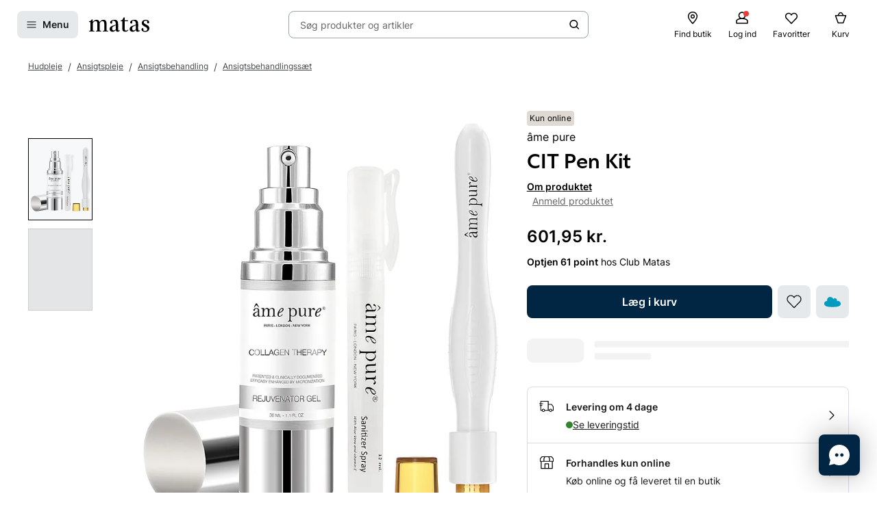

--- FILE ---
content_type: text/javascript
request_url: https://www.matas.dk/client/chunks/index.iydct2f7.js
body_size: 18947
content:
const __vite__mapDeps=(i,m=__vite__mapDeps,d=(m.f||(m.f=["client/chunks/ThumbsUp.huxr2088.js","client/client.pe0hmxmk.js","client/chunks/react.hc0vewhw.js","client/chunks/MobilepayVertical.gxqdat8v.js","client/chunks/lodash.ltwi0444.js","client/chunks/ThumbsDown.klwgtekd.js","client/chunks/confirmDelete.i0zizbe8.js","client/chunks/defaultButton.eeiquuqf.js","client/chunks/withSpinner.cg4nf013.js"])))=>i.map(i=>d[i]);
import{d as n,j as e,b as f,s as w,l as y,g as A,c as De,q as X,h as Ue,e as N,i as Ge,S as T,E as Qe,z as xe,bl as Je,k as U,av as we,ag as Ke,a9 as Xe,K as ye,D as Ye,B as Ze,C as E,aF as et,t as K,J as tt,y as it,X as O,I as nt,F as ot,n as Ce,bm as ve,ao as le,bn as st,R as rt,a7 as at}from"./MobilepayVertical.gxqdat8v.js";import{r as v,R as Se}from"./react.hc0vewhw.js";import{u as dt}from"./ThumbsUp.huxr2088.js";import{e as S,ae as _e,n as je,b as I,f as Ie,fq as ct,aL as Y,fN as lt,N as G,jl as Re,b2 as Z,G as W,B as F,Q as pt,mc as mt,aG as be,_ as q,T as B,mS as ut,cY as pe,g8 as gt,g9 as ht,dz as ft,bx as ee,mT as xt,J as D,mU as wt,b1 as yt,E as L,e_ as Ct,eA as vt,$ as te,mV as St,eM as ke,aH as Pe,eh as _t,mW as jt,mX as It,P as ie,cq as Rt,cr as bt,iK as kt,iL as Pt,mY as Nt,mZ as Bt,ak as ne,i3 as Ne,go as Be,im as Tt,m_ as Lt,dD as At,d5 as zt,d2 as Mt,fP as Ht,m$ as Vt,lZ as $t,b4 as Ot,hi as Wt,a2 as Et,ei as Ft,a$ as qt,M as Dt,eo as Ut,f9 as Gt,bp as Qt,bo as Jt,b$ as Kt,gk as Xt,eg as Yt,e3 as Zt,y as Te,n0 as ei,ii as ti,as as ii,c7 as ni}from"../client.pe0hmxmk.js";import{a as oi,M as si,b as ri,R as ai,V as di,c as ci,D as li,S as pi,P as oe,W as mi}from"./ProductInformation.ba3rmty6.js";import ui from"./RecommendationLoader.orwthdpd.js";import{R as gi,B as hi,b as fi,W as xi,I as wi,S as yi,c as Ci,C as vi,M as Si,H as _i,d as ji,e as Ii,f as Ri,g as se}from"./hooks.c4o4b8ld.js";import{R as Q}from"./RatingStars.hb17yibe.js";import{C as bi}from"./ThumbsDown.klwgtekd.js";import{C as re}from"./Checkbox.isp750fz.js";import"./ReadMoreLineClamp.iwq3owag.js";import{R as ki}from"./react-readMoreMaxLines.m9xprlro.js";import{R as Pi}from"./readMoreMaxCharacters.buw6b2mo.js";import{A as Ni}from"./AspectRatioContainer.bjabbiig.js";import{V as Bi}from"./FilePlayer.odes3wfb.js";import{C as Ti}from"./Preview.fl0tdcvv.js";import{a as Le}from"./Arrow360.m8un67wd.js";import{P as Li}from"./ProductItemRenderer.jh7p6s5g.js";import{H as Ai}from"./HorizontalProductItem.owuzkrrb.js";import{P as zi}from"./PriceModule.lq4gs76k.js";import{R as Mi}from"./index.ib9b3l79.js";import{A as Hi}from"./AdvisorAvatar.dlpu9qlp.js";import{u as Vi}from"./useVariantPickerQuickView.omz3dlt0.js";import{S as $i}from"./stockIndicator.eqr4mgcn.js";import{L as Oi,I as Wi,a as Ei,S as Fi,t as qi,T as Di}from"./toolboxInline.nbgpg5fk.js";import{u as Ui}from"./helpers.owpv8icx.js";import Gi from"./index.clm8h05k.js";import{c as Qi,P as Ji}from"./index.isthkbth.js";import"./lodash.ltwi0444.js";import"./index.if6gvbxa.js";import"./usePlusSignUpQuickView.gvwwc9a1.js";import"./Tag.huup1zy1.js";import"./Play.nud136in.js";import"./useGetBookingTypeTrans.om6hj0an.js";import"./useVimeoQuickView.l5uyilf1.js";import"./Table.9fa2ozz6.js";import"./Burd.m4lrw7pv.js";import"./videoModal.ga1oejf4.js";import"./item.fcuzzf3d.js";import"./NavigationFadeButton.gt70g5rh.js";import"./NavigationButton.k8mil25r.js";import"./notificationForm.e4nl8kw7.js";import"./themeStyling.grof94ij.js";import"./index.nsamwlvu.js";import"./index.h2mja46w.js";import"./ProHair.cjbyhjqv.js";import"./SplashRenderer.ab8ntc66.js";import"./index.hpipcaat.js";import"./KlarnaNudgeWidget.mgqdblu3.js";import"./PlusOfferNudge.dbl7j263.js";import"./ControlledToggleButton.5xz3uv3i.js";import"./List.di24k18l.js";import"./Facebook.pbzjwzl2.js";import"./ProductFavoriteButton.op8aw9l5.js";import"./VariantRenderer.dyk0l5xi.js";import"./useSponsoredSplashQuickView.lgdw7peg.js";import"./pdpHandle.j93mexqo.js";import"./defaultButton.eeiquuqf.js";import"./StatusItem.ja5o9e71.js";import"./Status.fs8a8qrt.js";import"./Bullet.k239ib4g.js";import"./useFocusRef.iakyv7ib.js";import"./AddProductButton.m75zome7.js";import"./ContentCardRenderer.onp2ghfv.js";import"./RadioInput.bo9xi3qx.js";import"./index.k40y546z.js";import"./TruncatedGrid.m8g5xl88.js";import"./SelectButton.eq2e91my.js";import"./useRevieveVTOQuickView.l8jpnv9r.js";import"./PaginationBullets.h3ov7bzs.js";import"./ChatEntry.k5my52zv.js";import"./ChatButton.hv31i5rr.js";import"./TextArea.o65ry7ul.js";import"./SpriiWidgetLoader.gj5ugh18.js";import"./QuickViewSearch.e45knahn.js";import"./ClickAndCollectStoresToggle.m4dxs9xd.js";import"./UncontrolledToggleButton.jnaln53u.js";import"./index.c2fzwy5f.js";import"./withSpinner.cg4nf013.js";import"./StoreCard.gw9zhaaz.js";import"./CardWithTag.gzpi1z3z.js";import"./ProductItem.f5ucqfbb.js";import"./helpers.fn2y11au.js";import"./Sample.l2png6zb.js";import"./ItemCarousel.h5umu5n4.js";import"./DynamicItemCarousel.rfxyabgb.js";import"./ConnectedContentSurveyItem.pe7ll39s.js";import"./CMP_Coins.kw8nngaf.js";import"./ImageBanner.c7bdmz0r.js";import"./PreviewContext.gnfeq28g.js";import"./InlinePageActionButton.miefa6b6.js";import"./index.j23ikz8l.js";import"./PageActionButton.ek18guwl.js";import"./Smile.acnzyzrv.js";import"./DisclaimerButton.bpirq8kb.js";import"./Derma.hcyzbtat.js";import"./SurveyQuickSingleAnswer.lavqywth.js";import"./Chip.gykg63tb.js";const Ae="Website.ProductRegime.AdvisorRecommendsTitle",Ki="Website.ProductRegime.SoldOutOnline",Xi="Website.ProductRegime.PriceTotal",Yi="Website.ProductRegime.NoProductsSelected",ze="Website.ProductRegime.CurrentProduct",Zi="Website.ProductReview.Header.PercentRecommended",en="Website.ProductReview.Sort.MostLiked",tn="Website.ProductReview.Sort.LatestReviewed",nn="Website.ProductReview.Sort.HighestRating",on="Website.ProductReview.Sort.LowestRating",ae=n(ui).withConfig({displayName:"styles__StyledProductRecommendationLoader",componentId:"sc-qaaof5-0"})(["&&{padding:0;}"]),sn=n(ri).withConfig({displayName:"ChanelProductPage__StyledProductAccordion",componentId:"sc-z4bgl7-0"})(["","{margin-left:104px;}"],f.up(w.lg));function rn({model:t}){const{productInformation:i,recommendationRequest:o,emaLogo:s,canSmartBundleBeRequested:r}=t,{productMedia:a,splashes:l}=i;return e.jsxs(S.Page,{children:[e.jsxs(S.Section.Tight,{columns:{xs:1,lg:2},children:[e.jsx(oi,{items:a,splashes:l,emaLogo:s}),e.jsx(si,{model:i})]}),e.jsx(S.Section.Tight,{children:e.jsx(sn,{model:i})}),o&&e.jsx(S.Section.Tight,{children:e.jsx(ae,{model:o==null?void 0:o.recommendationRequest})})]})}const an=n.div.withConfig({displayName:"WriteReviewButton__Wrapper",componentId:"sc-1usuew1-0"})([""]),Me=y(["width:100%;","{width:100%;}"],f.up(w.md)),dn=n(_e).withConfig({displayName:"WriteReviewButton__StyledLinkButton",componentId:"sc-1usuew1-1"})(["",""],Me),cn=n(je).withConfig({displayName:"WriteReviewButton__StyledButton",componentId:"sc-1usuew1-2"})(["",""],Me),ln=n.div.withConfig({displayName:"WriteReviewButton__ReviewsDisabled",componentId:"sc-1usuew1-3"})([""]),He=t=>{const{model:i,...o}=t,{productId:s,reviewButton:r,isWriteProductReviewEnabled:a,userHasReviewedProduct:l}=i,{t:m}=I(),{link:{text:c,link:{linkAction:d}},loginRequest:{loginState:{isLoggedIn:p}}}=r,[,u]=Ie();function g(){lt({productId:s,infoType:"WriteReview",level:"Soft",mode:"Standard",returnUrl:window.location.pathname}).then(_=>{u({isOpen:!0,loginInfo:_})})}const C=async()=>{g()};let h;return l?h=null:a&&p?h=e.jsx(dn,{action:d,variant:"primary",className:ct("reviews","writeReview"),children:c}):a?h=e.jsx(cn,{variant:"primary",onClick:C,children:c}):h=Y(m(gi),ln),l?null:e.jsx(an,{...o,children:h})},pn=n.div.withConfig({displayName:"NoReview__Wrapper",componentId:"sc-cxlnyo-0"})(["display:flex;flex-direction:column;margin-bottom:20px;align-items:center;"]),mn=n.div.withConfig({displayName:"NoReview__RatingContainer",componentId:"sc-cxlnyo-1"})(["display:flex;justify-content:center;"]),un=n.div.withConfig({displayName:"NoReview__BeTheFirst",componentId:"sc-cxlnyo-2"})(["font-size:",";margin:30px 0;font-weight:bold;text-align:center;"],G(20)),gn=n(He).withConfig({displayName:"NoReview__WriteReviewButtonStyled",componentId:"sc-cxlnyo-3"})(["","{display:flex;justify-content:center;}"],f.up(w.md)),hn=n(Re).withConfig({displayName:"NoReview__StyledCaption",componentId:"sc-cxlnyo-4"})(["cursor:pointer;margin-top:8px;"]),fn=t=>{const{model:i,...o}=t,{complianceHeader:s}=i,{t:r}=I(),{toggle:a}=Z("ReviewComplianceQuickview");return e.jsxs(pn,{...o,children:[e.jsx(mn,{children:e.jsx(Q,{rating:0,size:"L"})}),e.jsx(un,{children:r(ai)}),e.jsx(gn,{model:i}),e.jsx(hn,{size:"sm",onClick:()=>a(!0),children:W(s)})]})},xn=n(pt).withConfig({displayName:"ReviewComplianceQuickview__StyledQuickview",componentId:"sc-3zs00f-0"})(["padding:",";","{max-width:320px;}"],A,f.up(w.sm));function wn({complianceText:t}){return e.jsx(xn,{quickViewId:"ReviewComplianceQuickview",children:e.jsx(F,{size:"M",dangerouslySetInnerHTML:{__html:t}})})}const Ve=y(["margin-bottom:",";"],A),J=n.div.withConfig({displayName:"styles__Container",componentId:"sc-lrreb9-0"})(["",""],Ve),yn=n(bi).withConfig({displayName:"styles__CardContainer",componentId:"sc-lrreb9-1"})(["",""],Ve),Cn=n.div.withConfig({displayName:"ratingSpread__Wrapper",componentId:"sc-10itvl5-0"})(["display:flex;flex-direction:column;"]);n.div.withConfig({displayName:"ratingSpread__SeeRatingSpread",componentId:"sc-10itvl5-1"})([""]);const vn=n.div.withConfig({displayName:"ratingSpread__Line",componentId:"sc-10itvl5-2"})(["display:flex;align-items:center;"]),Sn=n.span.withConfig({displayName:"ratingSpread__LineRating",componentId:"sc-10itvl5-3"})(["font-weight:bold;flex:0 0 10px;"]),_n=n(Ue).withConfig({displayName:"ratingSpread__LineIcon",componentId:"sc-10itvl5-4"})(["flex:0 0 auto;width:32px;height:15px;"]),jn=n.span.withConfig({displayName:"ratingSpread__LineGraphic",componentId:"sc-10itvl5-5"})(["flex:1 1 0;height:5px;background:",";border-radius:5px;position:relative;overflow:hidden;&:before{content:'';position:absolute;background:",";left:0;top:0;height:5px;width:","%;border-radius:5px;}"],De.backgroundSenary,X,({percentFilled:t})=>t),In=n.span.withConfig({displayName:"ratingSpread__LineReviewCount",componentId:"sc-10itvl5-6"})(["flex:0 0 auto;min-width:32px;text-align:right;margin-left:10px;font-weight:bold;"]),Rn=t=>{const{model:i,totalReviews:o}=t,{rating:s,numberOfReviews:r}=i,a=r/o*100;return e.jsxs(vn,{children:[e.jsx(Sn,{children:s}),e.jsx(_n,{sprite:"Star",fill:X}),e.jsx(jn,{percentFilled:a}),e.jsx(In,{children:r})]})},bn=t=>{const{model:i,...o}=t,{ratingStatistics:s,reviewCount:r}=i;return e.jsx(Cn,{...o,children:s.map(a=>e.jsx(Rn,{model:a,totalReviews:r},a.rating))})},kn=n(yn).withConfig({displayName:"ratingOverview__Wrapper",componentId:"sc-1ok2z4z-0"})(["display:flex;flex-direction:column;padding:",";background-color:",";","{padding:",";}"],N,Ge,f.up(w.lg),A),Pn=n.div.withConfig({displayName:"ratingOverview__AverageRatingContainer",componentId:"sc-1ok2z4z-1"})(["display:flex;align-items:center;"]),Nn=n.div.withConfig({displayName:"ratingOverview__AverageRating",componentId:"sc-1ok2z4z-2"})(["font-weight:bold;flex:0 0 auto;line-height:1.1;margin-right:10px;color:",";font-size:",";","{font-size:",";}"],X,G(46),f.up(w.md),G(60)),Bn=n.div.withConfig({displayName:"ratingOverview__BasedOnContainer",componentId:"sc-1ok2z4z-3"})(["display:flex;flex-direction:column;"]),Tn=n.div.withConfig({displayName:"ratingOverview__BasedOn",componentId:"sc-1ok2z4z-4"})(["font-weight:normal;opacity:0.6;"]),Ln=n(Q).withConfig({displayName:"ratingOverview__Stars",componentId:"sc-1ok2z4z-5"})([""]),An=n.div.withConfig({displayName:"ratingOverview__RatingSpreadtext",componentId:"sc-1ok2z4z-6"})(["margin-bottom:",";"],T),zn=n(He).withConfig({displayName:"ratingOverview__WriteReviewButtonStyled",componentId:"sc-1ok2z4z-7"})([""]),Mn=n(Re).withConfig({displayName:"ratingOverview__StyledCaption",componentId:"sc-1ok2z4z-8"})(["cursor:pointer;margin-top:",";text-align:center;","{text-align:left;}b{text-decoration:underline;}"],T,f.up(w.md)),Hn=n(J).withConfig({displayName:"ratingOverview__RatingSpreadContainer",componentId:"sc-1ok2z4z-9"})(["margin-bottom:",";"],N),Vn=n(bn).withConfig({displayName:"ratingOverview__RatingSpreadComponent",componentId:"sc-1ok2z4z-10"})([""]),$n=t=>{const{toggle:i}=Z("ReviewComplianceQuickview"),{model:o,...s}=t,{reviewStatistics:{averageRating:r,reviewCount:a,recommendedPercent:l},complianceHeader:m,showRecommendedPercentage:c}=o,{t:d}=I(),p=W(d(hi),a),u=Math.round(l*100);return e.jsxs(kn,{...s,children:[e.jsxs(J,{children:[e.jsxs(Pn,{children:[e.jsx(Nn,{children:r}),e.jsxs(Bn,{children:[e.jsx(Tn,{children:p}),e.jsx(Ln,{rating:r,size:"L"})]})]}),c&&W(d(Zi),`${u}%`)]}),e.jsxs(Hn,{children:[e.jsx(An,{children:d(fi)}),e.jsx(Vn,{model:o.reviewStatistics})]}),e.jsx(zn,{model:o}),e.jsx(Mn,{size:"md",onClick:()=>i(!0),children:W(m)})]})},On=t=>t;function Wn(t){return On(["LatestReviewed","MostLiked","EarliestReviewed","HighestRating","LowestRating"]).map(o=>({value:o,children:t[o.toString()]}))}function En({model:t,children:i}){return t?e.jsx(mt,{name:t.tooltipType,size:"sm",content:{description:t.content,dismissButtonTitle:t.dismissText},offset:[0,-40],popperOptions:{modifiers:[{name:"flip",enabled:!1}]},delay:[2e3,2e3],children:i}):i}const Fn=be(()=>q(()=>import("./ThumbsUp.huxr2088.js").then(t=>t.T),__vite__mapDeps([0,1,2,3,4]))),qn=be(()=>q(()=>import("./ThumbsDown.klwgtekd.js").then(t=>t.T),__vite__mapDeps([5,3,2]))),Dn=n.div.withConfig({displayName:"likeButtons__Wrapper",componentId:"sc-9ltm82-0"})(["display:flex;justify-content:space-between;flex-wrap:wrap;width:100%;","{justify-content:flex-start;}"],f.up(w.md)),Un=n.div.withConfig({displayName:"likeButtons__ButtonContainer",componentId:"sc-9ltm82-1"})(["display:grid;grid-template-columns:1fr 1fr;grid-gap:",";"],T),Gn=n(B.Body).withConfig({displayName:"likeButtons__VotingLabel",componentId:"sc-9ltm82-2"})(["margin-bottom:0;margin-right:",";"],N),Qn=t=>{const{model:i,...o}=t,{likedByCurrentUser:s,dislikedByCurrentUser:r,likeCount:a,dislikeCount:l,reviewId:m}=i,[c,d]=v.useState(s),[p,u]=v.useState(r),[g,C]=v.useState(a),[h,_]=v.useState(l),{t:P}=I(),R=ut(),V=(j,z=!1)=>{z?(c&&g!==0&&C(g-1),_(h+1),d(!1),u(j)):(p&&h!==0&&_(h-1),C(g+1),u(!1),d(j))},H=async(j=!1)=>{if(!(c&&!j||p&&j)){V(!0,j);try{if(!(await R.mutateAsync({params:{productReviewId:m,isDislike:j}})).isSuccess)throw new Error("Error adding like")}catch{window.location.reload()}}};return e.jsxs(Dn,{...o,children:[e.jsx(Gn,{children:P(xi)}),e.jsxs(Un,{children:[e.jsxs(pe,{fontWeight:c?"semibold":"regular",icon:e.jsx(Fn,{}),onClick:()=>H(!1),children:[P(gt)," ",e.jsxs(e.Fragment,{children:["(",g,")"]})]}),e.jsxs(pe,{fontWeight:p?"semibold":"regular",icon:e.jsx(qn,{}),onClick:()=>H(!0),children:[P(ht)," ",e.jsxs(e.Fragment,{children:["(",h,")"]})]})]})]})},Jn={sm:y(["height:20px;width:20px;font-size:",";"],Je),md:y(["height:40px;width:40px;font-size:",";"],xe),lg:y(["height:80px;width:80px;font-size:",";"],Qe)},Kn={sm:y(["bottom:0;right:-",";width:10px;height:10px;"],U),md:y(["bottom:",";right:-",";width:16px;height:16px;"],Ke,U),lg:y(["bottom:",";right:-",";width:30px;height:30px;"],U,we)};function Xn(t,i){const o=Object.keys(i).reduce((s,r)=>{const a=i[r];return a&&(s[r]=t[a]),s},{});return ft(o)}const $e=y(["",""],({size:t,styleSizeObject:i})=>i&&t&&(typeof t=="object"?Xn(i,t):i[t])),Yn=n.div.withConfig({displayName:"Avatar__Wrapper",componentId:"sc-1e1bp7i-0"})(["position:relative;display:flex;justify-content:center;align-items:center;border-radius:100%;"," ",""],$e,({backgroundColor:t})=>t&&y(["background-color:",";"],t)),Zn=n.span.withConfig({displayName:"Avatar__Initials",componentId:"sc-1e1bp7i-1"})(["line-height:0;font-weight:",";"],Xe),eo=n.div.withConfig({displayName:"Avatar__Badge",componentId:"sc-1e1bp7i-2"})(["position:absolute;display:flex;align-items:center;justify-content:center;border-radius:100%;overflow:hidden;"," ",""],$e,({backgroundColor:t})=>t&&y(["background-color:",";"],t)),to=n.div.withConfig({displayName:"Avatar__ImageContainer",componentId:"sc-1e1bp7i-3"})(["display:flex;justify-content:center;align-items:center;width:100%;height:100%;overflow:hidden;border-radius:100%;"]),io=n.img.withConfig({displayName:"Avatar__Image",componentId:"sc-1e1bp7i-4"})(["height:100%;object-fit:cover;"]);function no(t){const i=t.split(" ").map(o=>o[0]);return i.splice(1,i.length-2),i.join("").toUpperCase()}function oo(t){const{avatar:i,backgroundColor:o,badge:s,size:r="md",...a}=t,{icon:l,color:m}=s||{};return e.jsxs(Yn,{size:r,styleSizeObject:Jn,backgroundColor:o,...a,children:[typeof i=="string"?e.jsx(Zn,{children:no(i)}):e.jsx(to,{children:e.jsx(io,{src:i.url,width:i.width,height:i.height,alt:""})}),s&&e.jsx(eo,{backgroundColor:m,size:r,styleSizeObject:Kn,children:l})]})}const so=n.div.withConfig({displayName:"UserInformation__Wrapper",componentId:"sc-1u9txhc-0"})(["display:flex;justify-content:space-between;flex-wrap:wrap;"]),ro=n.div.withConfig({displayName:"UserInformation__UserContainer",componentId:"sc-1u9txhc-1"})(["display:flex;align-items:center;gap:16px;"]),ao=n(oo).withConfig({displayName:"UserInformation__StyledAvatar",componentId:"sc-1u9txhc-2"})(["grid-row:span 2;"]),co=n.div.withConfig({displayName:"UserInformation__ReviewInformation",componentId:"sc-1u9txhc-3"})(["display:flex;flex-direction:column;align-items:flex-start;","{align-items:flex-end;}"],f.up(370)),lo=n(B.Body).withConfig({displayName:"UserInformation__ReviewAge",componentId:"sc-1u9txhc-4"})(["color:",";"],ye),po=n(B.Body).withConfig({displayName:"UserInformation__Verification",componentId:"sc-1u9txhc-5"})(["color:",";"],ye);function mo({model:t,...i}){const{firstName:o,age:s,timeAgoText:r,isPrelaunch:a,isVerifiedPurchase:l,prelaunchInfoLink:m,isAnonymized:c}=t,{t:d}=I(),p={avatar:c?"?":o,backgroundColor:Ye},u=async()=>{const{default:g}=await q(async()=>{const{default:h}=await import("../client.pe0hmxmk.js").then(_=>_.rC);return{default:h}},__vite__mapDeps([1,2,3,4]));g()({open:!0,url:m.link.linkAction.url})};return e.jsxs(so,{...i,children:[e.jsxs(ro,{children:[e.jsx(ao,{...p}),e.jsxs(B.Body,{as:"span",size:"M",strong:!0,children:[o,s&&`, ${ee(d(xt))(s)}`]})]}),e.jsxs(co,{children:[e.jsx(lo,{as:"span",children:r}),e.jsxs(po,{as:"span",children:[a&&e.jsx(D,{variant:"inherit",onClick:u,children:d(wi)}),l&&!a&&d(di)]})]})]})}function Oe(t){const i=Math.sqrt(t.length);return i%1?t.length<4?y(["grid-template-columns:repeat(auto-fill,",");grid-template-rows:1fr;"],`${100/2}%`):Oe(t.filter((r,a)=>a<t.length-1)):y(["grid-template-columns:repeat(auto-fill,",");grid-template-rows:repeat(auto-fill,",");"],`${100/i}%`,`${100/i}%`)}const uo=n.div.withConfig({displayName:"Variant__VariantContainer",componentId:"sc-l3ge5u-0"})(["display:flex;align-items:center;margin-bottom:",";"],T),go=n.div.withConfig({displayName:"Variant__SwatchElement",componentId:"sc-l3ge5u-1"})(["display:grid;width:24px;height:24px;border-radius:",";overflow:hidden;",""],Ze,({colors:t,image:i,displayType:o})=>o==="Color"&&t&&t.length?(t==null?void 0:t.length)>1?Oe(t):y(["background-color:",";"],t[0]):o==="Image"&&i?y(["position:relative;background-image:url(",");background-size:contain;background-repeat:no-repeat;background-position:center;&:after{content:'';","}"],wt(i,72,"SquareScale","product",2),yt):y(["background-color:",";justify-content:center;align-items:center;&:before{content:'?';opacity:0.5;font-size:",";}"],E,xe)),ho=n.div.withConfig({displayName:"Variant__ColorGridElement",componentId:"sc-l3ge5u-2"})(["background-color:",";"],({$color:t})=>t),fo=n(F).withConfig({displayName:"Variant__StyledBody",componentId:"sc-l3ge5u-3"})(["margin-left:",";"],T);function xo(t){const{colors:i,displayType:o,variantDisplayName:s}=t;return e.jsxs(uo,{children:[e.jsx(go,{...t,children:o==="Color"&&i&&i.length>1&&i.map((r,a)=>e.jsx(ho,{$color:r},a))}),e.jsx(fo,{as:"span",children:s})]})}const wo=n(L.Footer).withConfig({displayName:"ReviewCard__StyledCardFooter",componentId:"sc-hi31d5-0"})(["background-color:",";"],et),yo=n(mo).withConfig({displayName:"ReviewCard__StyledUserInformation",componentId:"sc-hi31d5-1"})(["padding-bottom:",";margin-bottom:",";border-bottom:1px solid ",";"],K,K,tt),Co=n.div.withConfig({displayName:"ReviewCard__Row",componentId:"sc-hi31d5-2"})(["display:flex;justify-content:space-between;margin-bottom:",";"],T),vo=n(B.Body).withConfig({displayName:"ReviewCard__Headline",componentId:"sc-hi31d5-3"})(["display:block;margin-bottom:0;"]),So=n(D).withConfig({displayName:"ReviewCard__DeleteButton",componentId:"sc-hi31d5-4"})(["margin-left:auto;"]);function _o(t){const{model:i}=t,{headline:o,note:s,rating:r,allowLike:a,reviewId:l,allowDelete:m,translatedHeadline:c,translatedNote:d,isVariantReview:p,variant:u}=i,[g,C]=v.useState(!0),h=!!c,[_,P]=v.useState(h),{t:R}=I(),V=Ct(),H=async()=>{if(!m)return;const j=async()=>{C(!1);try{await V.mutateAsync({params:{productReviewId:l}})}catch{window.location.reload()}},{default:z}=await q(async()=>{const{default:b}=await import("./confirmDelete.i0zizbe8.js").then(k=>k.a);return{default:b}},__vite__mapDeps([6,1,2,3,4,7,8]));z()({open:!0,header:R(_i),content:e.jsx("div",{className:"mt-4 mb-5 text-center",children:R(Si)}),confirmText:R(vi),denyText:R(vt),onConfirm:j})};return g?e.jsxs(L,{children:[e.jsxs(L.Content,{children:[e.jsx(yo,{model:i}),e.jsxs(Co,{children:[e.jsx(Q,{size:"M",rating:r}),h&&e.jsx(D,{onClick:()=>{P(!_)},children:R(_?yi:Ci)})]}),p&&u&&e.jsx(xo,{...u}),e.jsxs("div",{children:[e.jsx(vo,{forwardedAs:"span",size:"M",strong:!0,children:_&&c?c:o}),e.jsx(Pi,{buttonText:R(ci),children:_&&d?d:s})]})]}),(a||m)&&e.jsxs(wo,{children:[a&&!m&&e.jsx(Qn,{model:i}),m&&e.jsx(So,{onClick:H,children:R(li)})]})]}):null}const jo=n.div.withConfig({displayName:"reviewList__Wrapper",componentId:"sc-19wfu64-0"})(["display:flex;flex-direction:column;"]),Io=n(J).withConfig({displayName:"reviewList__FilterContainer",componentId:"sc-19wfu64-1"})(["display:flex;flex-direction:column;","{flex-direction:row;justify-content:space-between;margin-bottom:",";}"],f.up(w.md),N),Ro=n(J).withConfig({displayName:"reviewList__ReviewContainer",componentId:"sc-19wfu64-2"})(["display:flex;flex-direction:column;position:relative;"]),bo=n(te).withConfig({displayName:"reviewList__ShowMoreButton",componentId:"sc-19wfu64-3"})(["margin-bottom:20px;","{width:320px;margin-left:auto;margin-right:auto;}"],f.up(w.md)),ko=n.div.withConfig({displayName:"reviewList__ShowingText",componentId:"sc-19wfu64-4"})(["text-align:center;font-weight:bold;margin-bottom:10px;"]),Po=n.div.withConfig({displayName:"reviewList__HidePrelaunchContainer",componentId:"sc-19wfu64-5"})(["display:flex;align-items:center;","{order:1;flex-shrink:0;margin-right:",";}"],f.up(w.md),N),No=n.label.withConfig({displayName:"reviewList__Label",componentId:"sc-19wfu64-6"})(["display:flex;align-items:center;flex-shrink:0;margin:0;"]),Bo=n.span.withConfig({displayName:"reviewList__HidePrelaunchText",componentId:"sc-19wfu64-7"})(["font-size:",";margin-left:",";"],it,T),To=n.div.withConfig({displayName:"reviewList__SortContainer",componentId:"sc-19wfu64-8"})(["display:flex;flex-direction:column;margin-bottom:",";","{order:2;flex:0 1 320px;margin-bottom:0;margin-left:auto;}"],N,f.up(w.md)),Lo=n.div.withConfig({displayName:"reviewList__Loading",componentId:"sc-19wfu64-9"})(["position:absolute;display:flex;justify-content:center;align-items:center;width:100%;height:100%;background:rgba(0,0,0,0.3);top:0;left:0;z-index:1;"]),Ao=n.div.withConfig({displayName:"reviewList__ReviewCardList",componentId:"sc-19wfu64-10"})(["display:grid;grid-template-columns:1fr;gap:",";"],N),zo=t=>{const{model:i,...o}=t,{t:s}=I(),r={MostLiked:s(en),LatestReviewed:s(tn),HighestRating:s(nn),LowestRating:s(on)},[a,l]=v.useState(i.hidePrelaunch),[m,c]=v.useState(i.sortBy),{data:d,refetch:p,isFetching:u}=St({productId:i.productId,hidePrelaunch:a,sortBy:m},{initialData:i,refetchOnMount:!1,retryOnMount:!1,refetchOnWindowFocus:!1,keepPreviousData:!0}),{productReviews:g=i.productReviews,hasMoreReviews:C=i.hasMoreReviews,totalReviewCount:h=i.totalReviewCount,showPrelaunchFilter:_=i.showPrelaunchFilter}=d??{},P=j=>{const z=j.target.value;c(z)},R=j=>{l(j.target.checked)};async function V(){await p()}const H=ee(s(ji))(g.length,h);return e.jsxs(jo,{...o,children:[e.jsxs(Io,{children:[e.jsx(To,{children:e.jsx(ke,{label:s(Ii),id:"review-sorting",options:Wn(r),value:m,onChange:P,hideLabel:f.up("768px")})}),_&&e.jsx(Po,{children:e.jsxs(No,{children:[e.jsx(re,{checked:a,onChange:R}),e.jsx(Bo,{children:s(Ri)})]})})]}),e.jsxs(Ro,{children:[u&&e.jsx(Lo,{children:e.jsx(Pe,{})}),e.jsx(En,{model:i.translationTooltip??void 0,children:e.jsx(Ao,{children:g.map(j=>e.jsx(_o,{model:j},j.reviewId))})})]}),e.jsx(ko,{children:H}),C&&e.jsx(bo,{onClick:V,variant:"negative",children:s(pi)})]})},Mo=n.div.withConfig({displayName:"reviews__Wrapper",componentId:"sc-1ssyuwe-0"})(["display:flex;"]),Ho=n.div.withConfig({displayName:"reviews__Container",componentId:"sc-1ssyuwe-1"})(["display:flex;flex-direction:column;width:100%;","{flex-direction:row;align-items:flex-start;position:relative;}"],f.up(w.lg)),Vo=n($n).withConfig({displayName:"reviews__RatingOverviewStyled",componentId:"sc-1ssyuwe-2"})(["","{flex:1 1 40%;max-width:440px;position:sticky;top:",";}"],f.up(w.lg),O),$o=n(zo).withConfig({displayName:"reviews__ReviewListStyled",componentId:"sc-1ssyuwe-3"})(["","{padding-left:",";flex:1 1 60%;}"],f.up(w.lg),O),Oo=n(fn).withConfig({displayName:"reviews__NoReviewsStyled",componentId:"sc-1ssyuwe-4"})(["flex:1 1 auto;"]),de=t=>{const{model:i}=t,o=i.productReviews.length===0;return e.jsxs(e.Fragment,{children:[e.jsx(Mo,{id:"anchorReviews",children:o?e.jsx(Oo,{model:i}):e.jsxs(Ho,{children:[e.jsx(Vo,{model:i}),e.jsx($o,{model:i})]})}),e.jsx(wn,{complianceText:i.complianceDescription})]})},Wo=n.div.withConfig({displayName:"CustomMediaContent__Wrapper",componentId:"sc-1kspa1k-0"})(["margin:0 auto;width:100%;scroll-margin-top:150px;","{width:414px;}","{width:100%;}","{width:860px;scroll-margin-top:25px;}"],f.up(w.sm),f.up(w.md),f.up(w.lg)),me=n.div.withConfig({displayName:"CustomMediaContent__Content",componentId:"sc-1kspa1k-1"})(["",""],({collapsed:t})=>t&&y(["overflow:hidden;max-height:800px;","{max-height:1150px;}"],f.up(w.md))),Eo=n(ie).withConfig({displayName:"CustomMediaContent__StyledPicture",componentId:"sc-1kspa1k-2"})(["width:100%;img{width:100%;}"]),Fo=n(Ni).withConfig({displayName:"CustomMediaContent__PlayerAspectRatioContainer",componentId:"sc-1kspa1k-3"})(["height:100%;"]),qo=n.div.withConfig({displayName:"CustomMediaContent__ReadMoreToggle",componentId:"sc-1kspa1k-4"})(["position:relative;display:flex;flex-direction:column;justify-content:end;align-items:start;width:100%;height:",";background:linear-gradient(0deg,#ffffff 72.16%,rgba(255,255,255,0) 100%);margin-top:",";"],({collapsed:t})=>t?"75px":"auto",({collapsed:t})=>t?"-75px":`${K}`);function Do(t){const{customMediaContent:i}=t,[o,s]=v.useState(!0),r=v.useRef(null),a=_t(r,!0),{t:l}=I();function m(d){switch(d.platform){case"Vimeo":d.url=`https://player.vimeo.com/video/${d.id}`;break;case"YouTube":d.url=`https://www.youtube.com/embed/${d.id}?autoplay=0&wmode=transparent&controls=2&showinfo=0&playsinline=1&enablejsapi=1&rel=0`;break}return d}function c(d,p){switch(p.$type){case"ImageContent":return e.jsx(Eo,{...p.responsiveImage},d);case"VideoContent":return m(p),e.jsx(Fo,{ratioHeight:16,ratioWidth:9,children:e.jsx(Bi,{playing:!1,video:p})},d)}}return e.jsx(Wo,{id:"customMediaContentSection",children:a?e.jsxs(e.Fragment,{children:[e.jsx(me,{collapsed:o,children:i.map((d,p)=>c(p,d))}),e.jsx(qo,{collapsed:o,children:e.jsx(D,{variant:"dark",fontWeight:"semibold",onClick:()=>s(!o),children:l(o?jt:It)})})]}):e.jsx(me,{collapsed:!0,ref:r,children:i.map((d,p)=>c(p,d))})})}const ue=n.div.withConfig({displayName:"Flowbox__Container",componentId:"sc-1e0jxwk-0"})(["position:relative;display:flex;justify-content:center;align-items:center;width:100%;min-height:335px;opacity:",";",";"],({$loading:t})=>t?.4:1,({$showBackground:t})=>t&&`background-color: ${E}`),Uo=n.div.withConfig({displayName:"Flowbox__FlowboxElement",componentId:"sc-1e0jxwk-1"})(["width:100%;height:100%;"]),Go=n(Pe).withConfig({displayName:"Flowbox__StyledSpinner",componentId:"sc-1e0jxwk-2"})(["position:absolute;top:50%;left:50%;transform:translate(-50%,-50%);"]);function We(t){const{model:i,productId:o}=t,{key:s,locale:r}=i,a=v.useRef(null),[l,m]=v.useState(!0),c=Rt(bt.functional),{t:d}=I(),p=()=>{if(!document.getElementById("flowbox-js-embed")){if(!window.flowbox){const h=(..._)=>{h.q.push(_)};h.q=[],window.flowbox=h}const C=document.createElement("script");C.id="flowbox-js-embed",C.src="https://connect.getflowbox.com/flowbox.js",C.async=!0,document.head.appendChild(C)}},u=async()=>{await p(),window.flowbox&&(window.flowbox("init",{container:a.current,key:s,locale:r,productId:o}),m(!1))};return v.useEffect(()=>{c&&u()},[c]),c?e.jsxs(ue,{$loading:l,children:[e.jsx(Uo,{ref:a}),l&&e.jsx(Go,{size:18})]}):e.jsx(ue,{$showBackground:!0,children:e.jsx(Ti,{headline:d(Pt),body:d(kt)})})}function Qo(t){const{model:i}=t,{productInformation:o,recommendationRequest:s,reviews:r,emaLogo:a,flowBoxModel:l,canSmartBundleBeRequested:m}=i,{t:c}=I();return e.jsxs(S.Page,{children:[e.jsx(S.Section,{children:e.jsx(oe,{productInformation:o,emaLogo:a,canSmartBundleBeRequested:m})}),o.customMediaContent.length>0&&e.jsx(S.Section,{children:e.jsx(Do,{customMediaContent:o.customMediaContent})}),l&&e.jsx(S.Section,{children:e.jsx(We,{model:l,productId:o.productId})}),s&&e.jsx(S.Section,{children:e.jsx(ae,{model:s==null?void 0:s.recommendationRequest})}),r.reviews&&e.jsx(S.Section.WithFullWidthBackground,{backgroundColor:E,heading:c(se),children:e.jsx(de,{model:r.reviews})})]})}const Ee=Se.createContext({});function Jo({model:t,excludeMainProduct:i=!1,children:o}){const s=v.useRef(!i),{productId:r}=t,a=()=>t.products.map(x=>({id:x.product.id,selected:x.stockAvailable&&!i||x.stockAvailable&&r===x.product.id})),[l,m]=v.useState(t),[c,d]=v.useState(a()),p=async()=>{try{const x=c.map(M=>M.id),b=c.reduce((M,ce)=>(ce.selected||M.push(ce.id),M),[]),k=await Nt({productId:r,allProductIds:x,deselectedIds:b});m(k)}catch{}};v.useEffect(()=>{p()},[]),v.useEffect(()=>{if(s.current){s.current=!1;return}p()},[c]);const u=x=>c.some(b=>b.id===x&&b.selected),g=x=>!u(x)&&d(b=>b.map(k=>k.id===x?{id:k.id,selected:!0}:k)),C=x=>u(x)&&d(b=>b.map(k=>k.id===x?{id:k.id,selected:!1}:k)),h=x=>u(x)?C(x):g(x),_=(x,b)=>{if(u(b))return;const k=c.findIndex(M=>M.id===x);if(k!==-1){const M=[...c];M[k]={id:b,selected:!0},d(M);return}g(b)},P=()=>!!t.products.some(x=>!x.stockAvailable),R=()=>!!t.products.some(x=>x.variants.length>1),V=()=>c.some(x=>x.selected),H=()=>c.reduce((x,b)=>(b.selected&&x.push(b.id),x),[]);let{products:j}=l;i&&(j=l.products.filter(x=>x.product.id!==t.productId));const z={mainProductRegimeId:r,selectableProducts:c,productEntries:j,isSelected:u,selectProduct:g,deselectProduct:C,toggleProduct:h,replaceProduct:_,hasSelectedProducts:V,getSelectedProducts:H,regimeModel:l,excludeMainProduct:i,hasSoldOutProduct:P,hasProductWithVariants:R};return e.jsx(Ee.Provider,{value:z,children:o})}function $(){return Se.useContext(Ee)}function Fe({product:t,...i}){const{variants:o}=t,{id:s}=t.product,{replaceProduct:r,isSelected:a}=$(),{t:l}=I(),m=v.useMemo(()=>o?o.map(d=>{const{productId:p,variantDisplayName:u}=d,g=s===p,C=a(p);return{value:p.toString(),children:u,disabled:!g&&C}}):[],[o,s,a]),c=d=>{const p=Number(d.target.value);p!==s&&(r(s,p),ne({eventName:"choose_variant",context:"product_page",category:"ecommerce"}))};return!o||o.length===0?null:e.jsx(ke,{...i,id:`regime-variant-${s}`,label:l(Bt),hideLabel:!0,options:m,value:s.toString(),onChange:c})}const Ko=n(L).withConfig({displayName:"RegimeCardVertical__StyledCard",componentId:"sc-vbv86p-0"})(["border:1px solid ",";overflow:unset;",""],({theme:t})=>t.ColorBorderTertiary,({addHeaderSpacing:t})=>t&&y(["margin-top:30.5px;"])),Xo=n(L.Header).withConfig({displayName:"RegimeCardVertical__StyledCardHeader",componentId:"sc-vbv86p-1"})(["justify-content:center;background-color:",";"],({theme:t})=>t.ComponentsProductCardOverlay),Yo=n(L.Content).withConfig({displayName:"RegimeCardVertical__StyledCardContent",componentId:"sc-vbv86p-2"})(["position:relative;display:flex;flex-direction:column;padding:0;"]),Zo=n(L.Footer).withConfig({displayName:"RegimeCardVertical__StyledCardFooter",componentId:"sc-vbv86p-3"})(["display:block;background-color:",";padding:0 ",";height:56px;"],({theme:t})=>t.ColorBackgroundPrimary,({theme:t})=>`${t.Spacing16} ${t.Spacing16}`),es=n.label.withConfig({displayName:"RegimeCardVertical__Label",componentId:"sc-vbv86p-4"})(["display:flex;position:absolute;right:",";top:",";z-index:2;"],({theme:t})=>t.Spacing16,({theme:t})=>t.Spacing16),ts=n(Li).withConfig({displayName:"RegimeCardVertical__StyledProductItem",componentId:"sc-vbv86p-5"})(["height:100%;",""],({isSoldOut:t})=>t&&y(["opacity:0.4;"])),is=n(Le).withConfig({displayName:"RegimeCardVertical__StyledButton",componentId:"sc-vbv86p-6"})(["position:absolute;right:",";bottom:",";width:40px;"],({theme:t})=>t.Spacing16,({theme:t})=>t.Spacing16);function ns({product:t}){const{product:i,variants:o,stockAvailable:s}=t,{isSelected:r,toggleProduct:a,mainProductRegimeId:l,excludeMainProduct:m,hasProductWithVariants:c,deselectProduct:d}=$(),p=r(i.id),{t:u}=I(),g=i.id===l,C=c(),h=Ne(Be(i.uaTrackingCategory));return v.useEffect(()=>{s||d(i.id)},[]),e.jsxs(Ko,{addHeaderSpacing:!g&&!m,children:[g&&e.jsx(Xo,{children:e.jsx(B.Body,{size:"S",strong:!0,as:"span",children:u(ze)})}),e.jsxs(Yo,{children:[e.jsx(ts,{model:i,themeType:"regime",isSoldOut:!s}),!s&&e.jsx(is,{params:{action:i.action,trackingContext:h,productId:i.id,externalProductId:i.externalProductId,productNavigationLink:i.linkAction,fromPowerstep:!1,showPowerstepOnAddToBasket:!1,addToBasketType:i.addToBasketType},trackingInfo:h}),e.jsxs(es,{children:[e.jsx(re,{value:i.id,checked:p&&s,disabled:!s,onChange:()=>a(i.id)}),e.jsx(Tt,{children:ee(u(Lt))(i.standardName)})]})]}),C&&e.jsx(Zo,{children:o.length>1&&e.jsx(Fe,{product:t})})]})}const os=n.div.withConfig({displayName:"RegimeCarousel__Container",componentId:"sc-1u1suw6-0"})(["display:flex;justify-content:center;position:relative;width:100%;"]),ge=n(zt).withConfig({displayName:"RegimeCarousel__StyledCarouselScrollButton",componentId:"sc-1u1suw6-1"})(["position:absolute;z-index:1;right:",";left:",";top:calc(50% + 20px);","{right:",";left:",";}"],({scrollType:t})=>t==="next"?`-${T}`:"unset",({scrollType:t})=>t==="previous"?`-${T}`:"unset",f.up(w.lg),({scrollType:t})=>t==="next"?`-${A}`:"unset",({scrollType:t})=>t==="previous"?`-${A}`:"unset"),ss=n.div.withConfig({displayName:"RegimeCarousel__List",componentId:"sc-1u1suw6-2"})(["display:grid;gap:",";grid-auto-flow:column;grid-auto-columns:232px;"],N),rs=n(Mt).withConfig({displayName:"RegimeCarousel__StyledViewport",componentId:"sc-1u1suw6-3"})([""]);function as({children:t}){const{productEntries:i}=$();return e.jsx(os,{children:e.jsxs(At,{options:{align:"start",containScroll:"trimSnaps"},children:[e.jsx(rs,{children:e.jsxs(ss,{children:[t,i.map(o=>e.jsx(ns,{product:o},o.product.id))]})}),e.jsx(ge,{scrollType:"next"}),e.jsx(ge,{scrollType:"previous"})]})})}const ds=n(L).withConfig({displayName:"RegimeCardHorizontal__StyledCard",componentId:"sc-je3oq-0"})(["border:1px solid ",";"],({theme:t})=>t.ColorBorderTertiary),cs=n(L.Header).withConfig({displayName:"RegimeCardHorizontal__StyledCardHeader",componentId:"sc-je3oq-1"})(["justify-content:center;border-bottom:1px solid ",";background-color:",";"],({theme:t})=>t.ColorBorderTertiary,({theme:t})=>t.ComponentsProductCardOverlay),ls=n(L.Content).withConfig({displayName:"RegimeCardHorizontal__StyledCardContent",componentId:"sc-je3oq-2"})(["position:relative;display:flex;flex-direction:column;padding:0;"]),ps=n(L.Footer).withConfig({displayName:"RegimeCardHorizontal__StyledCardFooter",componentId:"sc-je3oq-3"})(["flex-direction:column;border-top:1px solid ",";background-color:",";padding:",";"],({theme:t})=>t.ColorBorderTertiary,({theme:t})=>t.ColorBackgroundPrimary,({theme:t})=>t.Spacing16),ms=n.label.withConfig({displayName:"RegimeCardHorizontal__CheckboxContainer",componentId:"sc-je3oq-4"})(["display:flex;position:absolute;right:",";top:",";z-index:2;"],({theme:t})=>t.Spacing16,({theme:t})=>t.Spacing16),us=n(Ai).withConfig({displayName:"RegimeCardHorizontal__StyledProductItem",componentId:"sc-je3oq-5"})(["",""],({isSoldOut:t})=>t&&y(["opacity:0.4;"])),gs=n(Le).withConfig({displayName:"RegimeCardHorizontal__StyledButton",componentId:"sc-je3oq-6"})(["position:absolute;right:",";bottom:",";width:40px;"],({theme:t})=>t.Spacing16,({hasVariants:t,theme:i})=>t?i.Spacing72:i.Spacing16),hs=n(Fe).withConfig({displayName:"RegimeCardHorizontal__StyledVariantSelector",componentId:"sc-je3oq-7"})(["margin:",";"],({theme:t})=>t.Spacing16),fs=n(B.Body).withConfig({displayName:"RegimeCardHorizontal__StyledBody",componentId:"sc-je3oq-8"})(["",""],({isSoldOut:t})=>t&&y(["opacity:0.4;"]));function xs({product:t}){const{product:i,sectionInfo:o,variants:s,stockAvailable:r}=t,{isSelected:a,toggleProduct:l,mainProductRegimeId:m,deselectProduct:c}=$(),d=a(i.id),{t:p}=I(),u=i.id===m,g=Ne(Be(i.uaTrackingCategory));return v.useEffect(()=>{r||c(i.id)},[r,c,i]),e.jsxs(ds,{children:[u&&e.jsx(cs,{size:"sm",children:e.jsx(B.Body,{size:"S",strong:!0,as:"span",children:p(ze)})}),e.jsxs(ls,{children:[e.jsx(us,{model:i,themeType:"regime",isSoldOut:!r}),!r&&e.jsx(gs,{hasVariants:s.length>1,params:{action:i.action,trackingContext:g,productId:i.id,externalProductId:i.externalProductId,productNavigationLink:i.linkAction,fromPowerstep:!1,showPowerstepOnAddToBasket:!1,addToBasketType:i.addToBasketType},trackingInfo:g}),e.jsx(ms,{children:e.jsx(re,{value:i.id,checked:d&&r,disabled:!r,onChange:()=>l(i.id)})}),s.length>1&&e.jsx(hs,{product:t})]}),o.body&&e.jsx(ps,{size:"sm",children:e.jsx(fs,{size:"S",forwardedAs:"div",isSoldOut:!r,children:o.body})})]})}const ws=n.div.withConfig({displayName:"RegimeList__List",componentId:"sc-1nrsjel-0"})(["display:flex;flex-direction:column;gap:",";width:100%;"],nt);function ys({children:t}){const{productEntries:i}=$();return e.jsxs(ws,{children:[t,i.map(o=>e.jsx(xs,{product:o},o.product.id))]})}async function Cs(t){const{subsequentlyAddToBasket:i}=await q(async()=>{const{subsequentlyAddToBasket:o}=await import("../client.pe0hmxmk.js").then(s=>s.rD);return{subsequentlyAddToBasket:o}},__vite__mapDeps([1,2,3,4]));i(t)}const vs=n(te).withConfig({displayName:"RegimePriceButton__StyledButton",componentId:"sc-yh9uqk-0"})(["justify-self:center;width:260px;"]),Ss=n.div.withConfig({displayName:"RegimePriceButton__Container",componentId:"sc-yh9uqk-1"})(["margin-top:",";display:grid;justify-content:center;grid-column:1;gap:",";","{justify-content:center;}"],A,T,f.up(w.sm)),_s=n(zi).withConfig({displayName:"RegimePriceButton__StyledPriceModule",componentId:"sc-yh9uqk-2"})(["&&{justify-self:center;}"]);function js({...t}){const{regimeModel:i,getSelectedProducts:o,hasSelectedProducts:s,mainProductRegimeId:r}=$(),{earnXPointsText:a,addXToBasketText:l,priceBeforeText:m,priceText:c,onDiscount:d}=i,{t:p}=I(),[u]=Ht(Mi,[]),g=s(),C=async()=>{const h=o(),_=h.filter(R=>u.includes(R)),P={productIds:h,bundleRelation:r.toString(),bundleType:"Regime",usedRevieve:_};await Vt(P).then(R=>{$t(),Ot.publish("updateMiniBasketView"),Cs(h),Wt(R.dataLayerDto),ne({eventName:"add_to_cart",context:"product_page",category:"ecommerce",eventParams:[{param_name:"is_regime",param_value:!0},{param_name:"add_to_cart_quantity",param_value:h.length}]})})};return e.jsxs(Ss,{...t,children:[c?e.jsx(_s,{price:c,priceLabel:p(Xi),priceBefore:m,isOnDiscount:d,size:"sm"}):null,e.jsx(vs,{disabled:!g,onClick:C,children:g?l:p(Yi)}),e.jsx(F,{size:"M",dangerouslySetInnerHTML:{__html:a}})]})}const Is=n.div.withConfig({displayName:"RegimeEntries__Container",componentId:"sc-1y7x0z9-0"})(["display:flex;flex-direction:column;position:relative;width:100%;",""],({fullWidth:t})=>!t&&y(["","{width:50%;}","{width:58%;align-items:center;}"],f.up(w.md),f.up(w.xl))),Rs=n(js).withConfig({displayName:"RegimeEntries__StyledRegimePriceButton",componentId:"sc-1y7x0z9-1"})(["text-align:center;"]);function bs({children:t,fullWidth:i=!1}){const o=Et();return e.jsxs(Is,{fullWidth:i,children:[o?e.jsx(ys,{children:t}):e.jsx(as,{children:t}),e.jsx(Rs,{})]})}const ks=n.div.withConfig({displayName:"AdvisorHeader__Container",componentId:"sc-g55k4t-0"})(["display:flex;align-items:center;"]),Ps=n.div.withConfig({displayName:"AdvisorHeader__HeadingContainer",componentId:"sc-g55k4t-1"})(["display:flex;flex-direction:column;align-items:flex-start;margin-left:",";"],N),Ns=n(ie).withConfig({displayName:"AdvisorHeader__StyledPictureSignature",componentId:"sc-g55k4t-2"})(["img{height:34px;","{height:40px;}}"],f.up(w.md)),Bs=n(F).withConfig({displayName:"AdvisorHeader__StyledBody",componentId:"sc-g55k4t-3"})(["margin:0 0 ",";",";"],we,Ft(1));n(je).withConfig({displayName:"AdvisorHeader__StyledButton",componentId:"sc-g55k4t-4"})(["padding:0;height:auto;&:focus{outline:none;}"]);function Ts({advisor:t,...i}){const{mainProfileImage:o,expertiseFields:s,profileLinkAction:r,signatureImage:a,firstName:l}=t,{t:m}=I();return e.jsxs(ks,{...i,children:[e.jsx(Hi,{image:o}),e.jsxs(Ps,{children:[a?e.jsx(Ns,{...a}):e.jsx(qt,{size:"S",children:l}),e.jsx(Bs,{size:"M",children:s}),e.jsx(Dt,{action:r,variant:"dark",fontWeight:"semibold",children:m(Ut)})]})]})}const Ls=n.div.withConfig({displayName:"SoldOutReminder__Wrapper",componentId:"sc-18slx97-0"})(["display:flex;align-items:center;gap:",";font-size:",";span{margin:0;}"],U,ot);function As({product:t,...i}){const{t:o}=I(),[,s]=Vi(),{product:{primaryImage:r,id:a,listName:l}}=t;return e.jsxs(Ls,{...i,children:[e.jsx($i,{checkmarkType:"Red",useDot:!0}),o(Ki)," -",e.jsx(D,{size:"S",onClick:()=>s({isOpen:!0,notificationModel:{productId:a,email:"",isPreorder:!1,image:r.url,productName:l}}),children:o(Gt)})]})}const zs=n.div.withConfig({displayName:"RegimeInformation__Container",componentId:"sc-gbfmx4-0"})(["display:flex;flex-direction:column;","{width:50%;margin-right:",";}","{width:50%;border-right:1px solid ",";margin-right:",";padding-right:",";}","{width:42%;}"],f.up(w.md),Ce,f.up(w.lg),ve,le,le,f.up(w.xl)),Ms=n(Ts).withConfig({displayName:"RegimeInformation__StyledAdvisorHeader",componentId:"sc-gbfmx4-1"})(["margin-bottom:",";"],N),Hs=n.div.withConfig({displayName:"RegimeInformation__IntroductionContainer",componentId:"sc-gbfmx4-2"})([""]),Vs=n.div.withConfig({displayName:"RegimeInformation__TextContainer",componentId:"sc-gbfmx4-3"})(["display:none;","{display:grid;margin-top:",";gap:",";}"],f.up(w.sm),N,N),$s=n.div.withConfig({displayName:"RegimeInformation__ProductDescription",componentId:"sc-gbfmx4-4"})([""]),Os=n.div.withConfig({displayName:"RegimeInformation__Headline",componentId:"sc-gbfmx4-5"})(["display:flex;align-items:center;gap:",";"],T),he=n(B.Body).withConfig({displayName:"RegimeInformation__StyledBody",componentId:"sc-gbfmx4-6"})(["opacity:",";"],({isSelected:t})=>t?1:.4),Ws=n(ki).withConfig({displayName:"RegimeInformation__StyledReadMoreMaxLines",componentId:"sc-gbfmx4-7"})(["font-size:",";"],G(14));function Es({information:t}){const{productEntries:i,isSelected:o}=$(),{t:s}=I();return e.jsxs(zs,{children:[e.jsx(Ms,{advisor:t.advisor}),t.introText?e.jsx(Hs,{children:e.jsxs(Ws,{lines:{xs:3,sm:3,md:3,lg:3,xl:3,xxl:3,xxxl:3},lineHeight:21,fontSize:14,readMore:s(Jt),readLess:s(Qt),children:[Y(t.introText),e.jsx(F,{size:"S"})]})}):null,e.jsx(Vs,{children:i.map(r=>!r.sectionInfo.body||!r.sectionInfo.headline||!r.sectionInfo.headline.length?null:e.jsxs($s,{children:[e.jsxs(Os,{children:[e.jsx(he,{size:"M",strong:!0,forwardedAs:"div",isSelected:!r.stockAvailable||o(r.product.id),children:r.sectionInfo.headline}),!r.stockAvailable&&e.jsx(As,{product:r})]}),e.jsx(he,{forwardedAs:"div",isSelected:o(r.product.id)&&r.stockAvailable,children:r.sectionInfo.body})]},r.product.id))})]})}const Fs=y(["position:relative;&:before{content:'';position:absolute;height:",";width:",";"," ",";}"],({stripeHeight:t="30px"})=>t,({stripeWidth:t="100%"})=>t,({position:t="top"})=>t==="top"?y(["left:0;right:0;top:0;"]):t==="bottom"?y(["left:0;right:0;bottom:0;"]):t==="left"?y(["top:0;bottom:0;left:0;right:auto;"]):t==="right"?y(["top:0;bottom:0;right:0;left:auto;"]):y(["left:0;right:0;top:0;"]),({stripeColor1:t="#bfd3e7",stripeColor2:i="transparent",stripesWidth:o="8px",position:s="top"})=>s==="top"||s==="bottom"?y(["background:repeating-linear-gradient( 135deg,",","," ",","," 0,"," ","px );"],t,t,o,i,i,Number.parseInt(o)*2):s==="right"||s==="left"?y(["background:repeating-linear-gradient( -135deg,",","," ",","," 0,"," ","px );"],t,t,o,i,i,Number.parseInt(o)*2):y(["background:repeating-linear-gradient( 135deg,",","," ",","," 0,"," ","px );"],t,t,o,i,i,Number.parseInt(o)*2)),qs=n.div.withConfig({displayName:"ProductRegime__LayoutContainer",componentId:"sc-1hyggu5-0"})(["background-color:",";display:flex;flex-direction:column;margin:auto;padding:"," "," ",";min-width:0;max-width:100%;"," & > :first-child{margin-bottom:",";}","{flex-direction:row;& > :first-child{margin-bottom:unset;}}","{padding:"," "," "," ",";}"],st,A,N,O,Fs,A,f.up(w.md),f.up(w.lg),O,O,rt,O);function qe({model:t}){const i={advisor:t.advisor,introText:t.productRegimeIntroText};return e.jsx(qs,{position:"bottom",stripeHeight:"16px",stripeColor1:ve,children:e.jsxs(Jo,{model:t,children:[e.jsx(Es,{information:i}),e.jsx(bs,{})]})})}const Ds=n.div.withConfig({displayName:"reviews-preview__Wrapper",componentId:"sc-1wqx1g6-0"})(["display:flex;flex-direction:column;align-items:center;margin:30px 0;"]),Us=n.div.withConfig({displayName:"reviews-preview__Rating",componentId:"sc-1wqx1g6-1"})(["display:flex;align-items:center;font-size:24px;font-weight:bold;line-height:1;margin-bottom:5px;"]),Gs=n.span.withConfig({displayName:"reviews-preview__AverageRating",componentId:"sc-1wqx1g6-2"})(["margin-right:10px;"]),Qs=n.a.withConfig({displayName:"reviews-preview__ReadMore",componentId:"sc-1wqx1g6-3"})(["display:block;font-weight:bold;text-decoration:underline;margin-top:5px;"]);function Js(t){const{model:i}=t,{averageRating:o,percentRecommendText:s,readMoreText:r}=i;return e.jsxs(Ds,{children:[e.jsxs(Us,{children:[e.jsx(Gs,{children:o}),e.jsx(Q,{size:"M",rating:o})]}),e.jsx("div",{children:Y(s)}),e.jsx(Qs,{href:"#anchorReviews","data-js":"anchorlink",children:r})]})}function Ks({model:t}){const{t:i}=I(),{productInformation:o,productRegime:s,reviews:r,emaLogo:a,productReviewHeader:l,canSmartBundleBeRequested:m}=t;return e.jsxs(S.Page,{children:[e.jsxs(S.Section,{children:[l&&e.jsx(Js,{model:l}),e.jsx(oe,{productInformation:o,emaLogo:a,canSmartBundleBeRequested:m})]}),s&&e.jsx(S.Section,{heading:i(Ae),children:e.jsx(qe,{model:s})}),r.reviews&&e.jsx(S.Section.WithFullWidthBackground,{backgroundColor:E,heading:i(se),children:e.jsx(de,{model:r.reviews})})]})}function Xs(t){const{model:i,productId:o}=t,{items:s}=i,{toggle:r}=Z("advisorToolbox"),{openSurveyQuickViewBySurveyId:a}=Ui(),{push:l}=Kt(),m=v.useRef(s.map(d=>({...d,id:Xt()}))).current;function c(d){return async()=>{const{quickView:p,type:u,surveyId:g}=d,C=qi(u);g&&a({surveyId:g}).then(()=>r(!1)),p&&(l({id:d.id,SlideComponent:()=>e.jsx(Fi,{quickView:{...p,type:u,productId:o}})}),C&&ne({eventName:C,context:"advisor_toolbox",category:"advisory"}))}}return e.jsx(Oi,{children:m.map(d=>e.jsx(Wi,{children:e.jsx(Ei,{item:d,onClick:c(d)})},d.id))})}const Ys=t=>{const{inline:i}=t;return e.jsx(at,{theme:{ToolboxTheme:{inline:i}},children:i?e.jsx(Di,{...t}):e.jsx(Xs,{...t})})},Zs=n.div.withConfig({displayName:"PrelaunchBanner__Container",componentId:"sc-1pyl2p3-0"})(["display:grid;gap:",";background-color:#f9cdce;padding:",";position:relative;","{grid-template-columns:minmax(254px,20%) 1fr;}","{grid-template-columns:minmax(254px,20%) 1fr minmax(auto,180px);}"],A,Ce,f.up(w.md),f.up(w.lg)),er=n.div.withConfig({displayName:"PrelaunchBanner__ActionContainer",componentId:"sc-1pyl2p3-1"})(["display:grid;gap:",";"],A),tr=n.div.withConfig({displayName:"PrelaunchBanner__DescriptionContainer",componentId:"sc-1pyl2p3-2"})([""]),ir=n.div.withConfig({displayName:"PrelaunchBanner__ImageContainer",componentId:"sc-1pyl2p3-3"})(["display:none;position:absolute;right:24px;bottom:0;height:100%;& > picture{display:flex;height:100%;width:100%;}","{display:block;}"],f.up(w.lg));function nr({model:t}){const{header:i,productInfo:o,signupInfo:s,reviewButton:r,teaserImage:a}=t,{link:{text:l,link:{linkAction:m,title:c,target:d}},loginRequest:p}=r,{refetch:u}=Yt({...p,infoType:"WriteReview"},{enabled:!1}),[,g]=Ie(),C=Zt();return e.jsxs(Zs,{children:[e.jsxs(er,{children:[e.jsx(B.Headline,{size:"M",children:i}),C?e.jsx(_e,{action:m,size:"lg",title:c,target:d,children:l}):e.jsx(te,{size:"lg",onClick:()=>u().then(({data:h})=>g({isOpen:!0,loginInfo:h})),children:l})]}),e.jsxs(tr,{children:[e.jsx(B.Body,{size:"L",children:W(o)}),s&&e.jsx(B.Body,{as:"span",size:"L",children:W(s)})]}),e.jsx(ir,{children:a&&e.jsx(ie,{...a})})]})}function or({model:t}){const{t:i}=I(),{brandContext:o}=Te(),s=o==="dior",{productInformation:r,advisorToolbox:a,productRegime:l,connectedContentBlocks:m,recommendationRequest:c,reviews:d,emaLogo:p,prelaunchBanner:u,flowBoxModel:g,canSmartBundleBeRequested:C,chips:h}=t,{productId:_,uaTrackingCategory:P}=r;return e.jsxs(S.Page,{children:[u&&e.jsx(S.Section,{children:e.jsx(nr,{model:u})}),e.jsx(S.Section,{children:e.jsx(oe,{productInformation:r,emaLogo:p,canSmartBundleBeRequested:C,chips:h})}),a&&e.jsx(S.Section,{heading:a==null?void 0:a.headline,children:e.jsx(Ys,{model:a,inline:!0,productId:_,trackingLabel:P})}),l&&e.jsx(mi,{variant:"Control",systemSplitTestKey:"PdpRegimesPlacement",children:e.jsx(S.Section,{heading:i(Ae),children:e.jsx(qe,{model:l})})}),g&&e.jsx(S.Section,{children:e.jsx(We,{model:g,productId:_})}),!!m.length&&e.jsx(S.Section,{heading:s?void 0:i(ei),children:e.jsx(Gi,{model:m})}),c&&e.jsx(S.Section,{children:e.jsx(ae,{model:c==null?void 0:c.recommendationRequest})}),d.reviews&&e.jsx(S.Section.WithFullWidthBackground,{backgroundColor:E,heading:i(se),children:e.jsx(de,{model:d.reviews})})]})}let fe=!1;function sr(t){return v.useEffect(()=>{var i;fe||(fe=!0,(i=window.dataLayer)==null||i.push(t))},[t]),null}function rr({model:t}){const{brandContext:i}=Te(),{isClubMatasLightPdp:o}=ni();return sr(t.remarketingData),o?e.jsxs(e.Fragment,{children:[e.jsx(Ks,{model:t}),e.jsx("script",{type:"application/ld+json",dangerouslySetInnerHTML:{__html:JSON.stringify(t.productGroupStructuredData)}})]}):i==="chanel"?e.jsxs(e.Fragment,{children:[e.jsx(rn,{model:t}),e.jsx("script",{type:"application/ld+json",dangerouslySetInnerHTML:{__html:JSON.stringify(t.productGroupStructuredData)}})]}):i==="dyson"?e.jsxs(e.Fragment,{children:[e.jsx(Qo,{model:t}),e.jsx("script",{type:"application/ld+json",dangerouslySetInnerHTML:{__html:JSON.stringify(t.productGroupStructuredData)}})]}):e.jsxs(e.Fragment,{children:[e.jsx(or,{model:t}),e.jsx("script",{type:"application/ld+json",dangerouslySetInnerHTML:{__html:JSON.stringify(t.productGroupStructuredData)}})]})}function Xa(t){const{model:i}=t,{productInformation:o,productRegime:s}=i,{productId:r,expectedDelivery:a}=o,{isSubscriptionSelected:l}=(a==null?void 0:a.subscriptionPriceInfoViewModel)||{},{setRegimeModel:m}=dt(ti(({setRegimeModel:d})=>({setRegimeModel:d}))),c=v.useRef(Qi({productId:r,isSubscription:l||!1}));return v.useEffect(()=>{s&&m(s)},[m,s]),e.jsx(Ji.Provider,{value:c.current,children:e.jsx(ii,{context:"product_page",children:e.jsx(rr,{...t})})})}export{Xa as default};
//# sourceMappingURL=index.iydct2f7.js.map


--- FILE ---
content_type: text/javascript
request_url: https://www.matas.dk/client/chunks/toolboxInline.nbgpg5fk.js
body_size: 2474
content:
import{j as e,d as t,g as u,aX as z,b as o,s as n,a3 as g,i as j,n as N,V as A,K as M,aY as L,X as $,S as f,l as V,e as d,I as E,a5 as T}from"./MobilepayVertical.gxqdat8v.js";import{r as k}from"./react.hc0vewhw.js";import{ak as B,N as h,ae as H,n as D,b as F,E as q,ei as O,T as Y,Q as P,d0 as X,b2 as G,gk as K,d5 as Q,d3 as R,d4 as U,d2 as J}from"../client.pe0hmxmk.js";import{u as Z}from"./helpers.owpv8icx.js";const ii="Website.AdvisorToolbox.Shared.ClubMatas",ei=t.div.withConfig({displayName:"slideView__ScrollWrapper",componentId:"sc-1q2larv-0"})(["display:flex;flex-direction:column;width:100%;max-height:100%;overflow:auto;overscroll-behavior:contain;padding:0 "," ",";","{flex-direction:row-reverse;align-items:center;padding:0 "," ",";}"],u,z,o.up(n.md),g,g),ti=t.div.withConfig({displayName:"slideView__Text",componentId:"sc-1q2larv-1"})(["","{flex:1 1 auto;}"],o.up(n.md)),oi=t.h2.withConfig({displayName:"slideView__Headline",componentId:"sc-1q2larv-2"})(["font-weight:bold;font-size:",";font-family:",";line-height:",";"],h(24),({theme:i})=>i.TypographyFamilySecondary,({theme:i})=>i.inline?1:1.25),ni=t.div.withConfig({displayName:"slideView__Description",componentId:"sc-1q2larv-3"})(["margin-bottom:",";"],u),ai=t.div.withConfig({displayName:"slideView__ImageWrapper",componentId:"sc-1q2larv-4"})(["flex:0 0 auto;","{width:300px;height:auto;margin-top:0;margin-right:",";}"],o.up(n.md),u),si=t.img.withConfig({displayName:"slideView__Image",componentId:"sc-1q2larv-5"})(["width:auto;height:auto;max-width:100%;max-height:100%;"]),li=t.div.withConfig({displayName:"slideView__CtaContainer",componentId:"sc-1q2larv-6"})(["position:fixed;left:0;bottom:0;display:flex;justify-content:center;align-items:center;width:100%;height:",";background-color:",";","{position:static;display:block;width:auto;height:auto;background-color:transparent;}"],g,j,o.up(n.md)),di=t(H).withConfig({displayName:"slideView__StyledLinkActionButton",componentId:"sc-1q2larv-7"})(["width:calc(100% - ",");","{display:inline-flex;width:auto;min-width:120px;}"],N,o.up(n.md));t(D).withConfig({displayName:"slideView__StyledButton",componentId:"sc-1q2larv-8"})(["width:calc(100% - ",");","{display:inline-flex;width:auto;min-width:120px;}"],N,o.up(n.md));function ci(i){const{quickView:c}=i,{ctaText:r,ctaLinkAction:a,description:p,headline:s,imageUrl:m,type:y}=c;function C(){function x(){switch(y){case"Booking":return"booking_activated";case"Chat":return"chat_activated";case"Questionnaire":return"questionnaire_activated";default:return}}const w=x();w&&B({eventName:w,context:"advisor_toolbox",category:"advisory"})}return e.jsxs(ei,{children:[e.jsxs(ti,{children:[e.jsx(oi,{children:s}),e.jsx(ni,{children:p}),e.jsx(li,{children:a&&e.jsx(di,{action:a,onClick:C,children:r})})]}),e.jsx(ai,{children:e.jsx(si,{src:m,alt:s})})]})}const ri=t(q).withConfig({displayName:"toolboxCard__StyledCard",componentId:"sc-1w7wked-0"})(["position:relative;cursor:pointer;background-color:",";"],A),pi=t.div.withConfig({displayName:"toolboxCard__Bottom",componentId:"sc-1w7wked-1"})(["margin-top:auto;"]),_=t(Y.Body).withConfig({displayName:"toolboxCard__StyledBody",componentId:"sc-1w7wked-2"})(["margin:0;line-height:1.5;"]),mi=t(_).withConfig({displayName:"toolboxCard__StyledBodyDescription",componentId:"sc-1w7wked-3"})(["",""],O(2)),hi=t(_).withConfig({displayName:"toolboxCard__StyledBottomText",componentId:"sc-1w7wked-4"})(["color:",";"],M),ui=t.div.withConfig({displayName:"toolboxCard__HeadlineContent",componentId:"sc-1w7wked-5"})(["display:flex;align-items:center;"]);function gi(i){const{item:c,...r}=i,{isClubMatasOnly:a,headline:p,description:s}=c,{t:m}=F();return e.jsx(ri,{size:"md",...r,children:e.jsxs(q.Content,{children:[e.jsx(ui,{children:e.jsx(_,{size:"M",strong:!0,children:p})}),e.jsx(mi,{size:"M",children:s}),e.jsx(pi,{children:a&&e.jsx(hi,{size:"M",children:m(ii)})})]})})}function yi(i){switch(i){case"Booking":return"booking_selected";case"Chat":return"chat_selected";case"Questionnaire":return"questionnaire_selected";default:return}}V(["padding:",";","{padding:"," "," ",";}"],u,o.up(n.md),u,g,g);const xi=t(P).withConfig({displayName:"styles__StyledQuickView",componentId:"sc-j7hu4j-0"})(["background-color:",";height:calc(100% - 40px);max-height:none;","{width:800px;height:auto;max-height:calc(100% - 40px);max-width:calc(100% - ",");}"],({survey:i})=>i?j:L,o.up(n.md),$);t.h2.withConfig({displayName:"styles__Headline",componentId:"sc-j7hu4j-1"})(["font-weight:bold;font-size:",";font-family:",";line-height:",";margin:",";","{text-align:",";font-size:",";margin:",";}"],({theme:i})=>i.inline?h(20):h(24),({theme:i})=>i.TypographyFamilySecondary,({theme:i})=>i.inline?1:1.25,({theme:i})=>i.inline?`0 ${d} ${d}`:`0 0 ${d}`,o.up(n.md),({theme:i})=>i.inline?"center":"left",({theme:i})=>i.inline?h(28):h(24),({theme:i})=>i.inline?`0 ${d} ${d}`:`0 0 ${E}`);const Vi=t.ul.withConfig({displayName:"styles__List",componentId:"sc-j7hu4j-2"})(["display:grid;grid-gap:",";grid-template-columns:repeat(auto-fit,minmax(min(150px,50%),1fr));list-style:none;margin:0;padding:0;"],f),Ti=t.li.withConfig({displayName:"styles__Item",componentId:"sc-j7hu4j-3"})(["display:flex;grid-column:1 / -1;","{grid-column:auto;&:first-child{grid-column:1 / span 2;}}"],o.up(n.sm)),wi=t.div.withConfig({displayName:"toolboxInline__SliderWrapper",componentId:"sc-v7i64y-0"})(["position:relative;min-width:0;"]),fi=t(Q).withConfig({displayName:"toolboxInline__StyledPrev",componentId:"sc-v7i64y-1"})(["display:none;","{position:absolute;box-shadow:",";border:none;top:50%;left:-",";transform:translateY(-50%);display:block;}"],o.up(n.sm),T,f),Ci=t(Q).withConfig({displayName:"toolboxInline__StyledNext",componentId:"sc-v7i64y-2"})(["display:none;","{position:absolute;box-shadow:",";border:none;top:50%;right:-",";transform:translateY(-50%);display:block;}"],o.up(n.sm),T,f),_i=t(R).withConfig({displayName:"toolboxInline__StyledContainer",componentId:"sc-v7i64y-3"})(["display:flex;"]),vi=t(U).withConfig({displayName:"toolboxInline__StyledSlide",componentId:"sc-v7i64y-4"})(["&&{display:flex;flex:1 0 200px;","{max-width:none;flex:0 0 50%;}"," & + &{padding-left:",";}}"],o.up(n.sm),({items:i})=>i>=3&&V(["","{flex:0 0 33.333%;}"],o.up(n.xl)),f),Si=t(J).withConfig({displayName:"toolboxInline__StyledViewport",componentId:"sc-v7i64y-5"})(["padding:0 ",";margin:0 -",";"],d,d);function bi(i){const{model:c,productId:r,withNavigationButtons:a=!0,className:p}=i,{items:s}=c,{toggle:m}=G("advisorToolbox"),[y,C]=k.useState(),x=k.useMemo(()=>s.map(l=>({...l,id:K()})),[s]),{openSurveyQuickViewBySurveyId:w}=Z();async function W(l){const{quickView:v,type:S,surveyId:b}=l,I=yi(S);b&&w({surveyId:b}),v&&(C({...v,type:S,productId:r}),I&&B({eventName:I,context:"advisor_toolbox",category:"advisory"}))}return e.jsxs(e.Fragment,{children:[y&&e.jsx(xi,{quickViewId:"advisorToolbox",children:e.jsx(ci,{quickView:y})}),e.jsxs(wi,{className:p,children:[e.jsx(Si,{children:e.jsx(_i,{children:x.map(l=>e.jsx(vi,{items:x.length,children:e.jsx(gi,{item:l,onClick:async()=>{await W(l),m(!0)}})},l.id))})}),a&&e.jsx(fi,{scrollType:"previous"}),a&&e.jsx(Ci,{scrollType:"next"})]})]})}const Bi=X({containScroll:"trimSnaps",align:"start",dragFree:!0,slidesToScroll:"auto"})(bi);export{Ti as I,Vi as L,ci as S,Bi as T,gi as a,yi as t};
//# sourceMappingURL=toolboxInline.nbgpg5fk.js.map


--- FILE ---
content_type: text/javascript
request_url: https://www.matas.dk/client/chunks/react-readMoreMaxLines.m9xprlro.js
body_size: 791
content:
import{j as i,d as h,b as p,l as v,s as d}from"./MobilepayVertical.gxqdat8v.js";import{r as a}from"./react.hc0vewhw.js";import{cE as _,cF as y}from"../client.pe0hmxmk.js";const z=h.div.withConfig({displayName:"react-readMoreMaxLines__ReadMore",componentId:"sc-xu455h-0"})(["line-height:",";overflow:hidden;"," p{margin-bottom:",";&:last-child{margin-bottom:0;}}"],({lineHeight:e})=>`${e}em`,({lines:e,expanded:t,lineHeight:n})=>Object.entries(e).map(([r,o])=>v(["","{max-height:",";}"],p.up(d[r]),!t&&o?`${o*n}em`:"none")),({lineHeight:e})=>`${e}em`),C=h.div.withConfig({displayName:"react-readMoreMaxLines__ButtonWrapper",componentId:"sc-xu455h-1"})(["display:flex;align-items:flex-end;height:",";"],({lineHeight:e})=>`${e}em`),I=h("button").withConfig({displayName:"react-readMoreMaxLines__Button",componentId:"sc-xu455h-2"})(["background:none;border:0;margin:0;padding:0;text-decoration:underline;font-weight:bold;",""],({lines:e})=>Object.entries(e).map(([t,n])=>v(["","{display:",";}"],p.up(d[t]),n?"block":"none"))),S=y(e=>Object.keys(d).filter(t=>!Number.isNaN(Number(d[t]))).reduce((t,n,r)=>{const o=Object.values(t),c=o.length?o[r-1]:void 0,l=c!==void 0?c:0,u=Number.isNaN(e[n])?l:e[n];return t[n]=u,t},{}));function P(e){const{lines:t,readMore:n,readLess:r,lineHeight:o=20,fontSize:c=13,children:l,...u}=e,f=o/c,[m,w]=a.useState(!1),[j,g]=a.useState(!1),x=a.useRef(null),b=a.useRef(new _(s=>{s.forEach(k=>{const{target:B}=k,{scrollHeight:L}=B,E=S(t),H=p.getNameFromWidth(window.innerWidth),M=E[H],N=M?M*o:0,O=L>N;g(!!(N&&O))})}));a.useEffect(()=>{const s=x.current;return s&&b.current.observe(s),()=>{s&&b.current.unobserve(s)}});function R(){w(!m)}return i.jsxs(i.Fragment,{children:[i.jsx(z,{ref:x,lines:t,expanded:m,lineHeight:f,...u,children:l}),j&&i.jsx(C,{lineHeight:f,children:i.jsx(I,{type:"button",lines:t,onClick:R,children:m?r:n})})]})}export{P as R};
//# sourceMappingURL=react-readMoreMaxLines.m9xprlro.js.map


--- FILE ---
content_type: text/javascript
request_url: https://www.matas.dk/client/chunks/helpers.fn2y11au.js
body_size: 558
content:
import{j as a,d as n}from"./MobilepayVertical.gxqdat8v.js";import{i3 as W,go as _}from"../client.pe0hmxmk.js";const j=n.svg.withConfig({displayName:"DiagonalLines__Svg",componentId:"sc-e9wc37-0"})(["position:absolute;top:0;left:0;width:100%;height:100%;opacity:0.5;"]),B=n.line.withConfig({displayName:"DiagonalLines__WhiteLine",componentId:"sc-e9wc37-1"})(["stroke:#ffffff;"]),P=n.line.withConfig({displayName:"DiagonalLines__BlackLine",componentId:"sc-e9wc37-2"})(["stroke:#000000;"]);function H({size:o,...i}){const e=o!=="lg"?2:1,t=e/2;return a.jsxs(j,{...i,children:[a.jsx(P,{x1:`${t}%`,y2:`${t}%`,y1:`${100+t}%`,x2:`${100+t}%`,strokeWidth:`${e}`}),a.jsx(B,{x1:`-${t}%`,y2:`-${t}%`,y1:`${100-t}%`,x2:`${100-t}%`,strokeWidth:`${e}`})]})}const O=(o,i)=>{const{id:e,externalProductId:t,linkAction:s,standardName:p,priceInfo:m,listName:g,primaryImage:u,action:f,variants:r,splashes:h,isSubscribable:k,isSubscriptionContext:L,addToBasketType:x,requireLoginForCheckout:y,fromPowerstep:w,showPowerstepOnAddToBasket:I,bundleInfo:c,dataLayerDto:d,uaTrackingCategory:C,uaTrackingLabel:$,trackModel:l,favoriteStatus:N,isSponsored:v,snippet:M,averageRating:b,reviewCount:T}=o,{listName:D}=d,S=W(_(C),$,l,c,i);return{productModel:{id:e,externalProductId:t,linkAction:s,standardName:p,listName:g,image:u,price:m,splashes:h,trackModel:l,dataLayerDto:d,favoriteStatus:N,variants:r,isSponsored:v,snippet:M,averageRating:b,reviewCount:T},actionModel:{productId:e,externalProductId:t,productNavigationLink:s,action:f,isSubscriptionContext:L,isSubscribable:k,bundleInfo:c,fromPowerstep:w,showPowerstepOnAddToBasket:I,addToBasketType:x,requireLoginForCheckout:y,variants:r,listName:D,trackingContext:S}}};export{H as D,O as m};
//# sourceMappingURL=helpers.fn2y11au.js.map


--- FILE ---
content_type: image/svg+xml
request_url: https://www.matas.dk/images/GoWish.svg
body_size: 178
content:
<svg xmlns="http://www.w3.org/2000/svg" width="24" height="24" fill="none" viewBox="0 0 24 24"><path fill="#009bbf" d="M11.494 19.67a47 47 0 0 1-2.384-.074l-.34-.02h-.007c-.3-.018-.61-.035-.913-.058a40 40 0 0 1-1.484-.134 20 20 0 0 1-1.984-.303 7.2 7.2 0 0 1-2.396-.985 4.5 4.5 0 0 1-1.618-1.703c-.384-.744-.466-1.575-.25-2.54.088-.41.247-.802.469-1.16a3.5 3.5 0 0 1 .757-.858 3.9 3.9 0 0 1 1.964-.837q.189-.023.38-.023.323.003.643.055l.012.014.008-.007-.006-.007-.005-.008a3 3 0 0 1-.212-.801 4.8 4.8 0 0 1 .34-2.3 4.7 4.7 0 0 1 1.326-1.89 4.4 4.4 0 0 1 2.117-.927q.075-.011.15-.017.146-.004.286-.052h.128a.08.08 0 0 0 .069.027h.025q.012-.002.024-.002h.544c.492.033.974.156 1.422.361.45.195.872.45 1.254.758.38.312.707.684.967 1.103.168.268.28.567.328.88.22-.3.489-.56.795-.77a3.058 3.058 0 0 1 1.679-.508c.503 0 .997.136 1.431.39.64.357 1.125.939 1.359 1.633.12.34.178.699.173 1.059-.01.366-.08.727-.206 1.07q.338-.11.686-.174.405-.071.816-.073a3.95 3.95 0 0 1 1.48.28c.484.2.928.487 1.31.846.353.32.652.695.887 1.11a4 4 0 0 1 .23 3.3 3.7 3.7 0 0 1-1.226 1.542v-.004a6.7 6.7 0 0 1-2.437 1.105c-.973.24-1.963.406-2.96.493-1.25.127-2.553.196-3.873.205l-.09-.001H11.61l-.057.001q-.03.003-.06.004"/></svg>

--- FILE ---
content_type: text/javascript
request_url: https://www.matas.dk/client/chunks/ItemCarousel.h5umu5n4.js
body_size: 644
content:
import{d as l,j as s,b as x,s as v}from"./MobilepayVertical.gxqdat8v.js";import{r as g}from"./react.hc0vewhw.js";import{u as j,N as C}from"./NavigationFadeButton.gt70g5rh.js";import{a as _,S as b,b as h}from"./NavigationButton.k8mil25r.js";const w=(t,e)=>{const n=Object.keys(e).reverse().find(o=>t>=Number(o));return n?e[n]:null};function A(t,e){const[n,r]=g.useState(e),[o]=j(({width:a})=>{if(!a)return r(e);const i=w(a,t);return r(i||e)});return[o,n]}const N=l.div.withConfig({displayName:"styles__RootContainer",componentId:"sc-1ea6ug1-0"})(["position:relative;"]),k=l(h)`
    scroll-snap-type: none;
    scroll-snap-stop: normal;
    gap: 8px;

    ${x.up(v.xl)} {
        scroll-snap-type: x mandatory;
        scroll-snap-stop: always;
    }

    &::-webkit-scrollbar {
        display: none;
    }
`;var E=l(k).withConfig({displayName:"ItemCarousel___StyledStyledScrollSnapSlider",componentId:"sc-1a0cv9w-0"})(["",""],t=>t.$_css);const F={draggable:!0,loop:!1};function I(t){const{indent:e,slideAmount:n,direction:r,size:o}=t;return s.jsx(C,{direction:r,size:o,withBorder:!0,indent:e,slideAmount:n})}function Q({items:t,itemRenderer:e,arrowRenderer:n=I,hideCarouselButtons:r=!1,scrollContainerCss:o,carouselButtonsIndent:a,slideAmount:i,...d}){const{ref:p,slider:u}=_(F),[m,S]=A({0:1,544:2,768:3,992:4,1600:5},1),c=i??S;return s.jsx(b.Provider,{value:u,children:s.jsxs(N,{...d,ref:m,children:[!r&&s.jsxs(s.Fragment,{children:[n({direction:"prev",slideAmount:c,indent:a}),n({direction:"next",slideAmount:c,indent:a})]}),s.jsx(E,{ref:p,$_css:o,children:t.map((f,y)=>e(f,y))})]})})}export{Q as I,A as u};
//# sourceMappingURL=ItemCarousel.h5umu5n4.js.map


--- FILE ---
content_type: text/javascript
request_url: https://www.matas.dk/client/chunks/PageActionButton.ek18guwl.js
body_size: 412
content:
import{l as g,d as A,j as r}from"./MobilepayVertical.gxqdat8v.js";import{R as f}from"./react.hc0vewhw.js";import{aY as x,aZ as B,a_ as j,aT as y,aU as e,aV as p,aW as w,ae as W}from"../client.pe0hmxmk.js";import{C as b}from"./useGetBookingTypeTrans.om6hj0an.js";const C=g(["display:inline-flex;align-items:center;justify-content:center;border:none;text-decoration:none;"]),I=A(b).withConfig({displayName:"CustomActionButton__StyledButton",componentId:"sc-1hk7ztr-0"})([""," "," "," "," ",""],C,x,B,({variant:t})=>t&&j[t],({theme:t})=>t.ButtonStyling),s=f.forwardRef(({action:t,variant:i="primary",size:a="md",disabled:n,onClick:o,onClickDisabled:u,tabIndex:S,children:d,...h},l)=>r.jsx(I,{action:t,ref:l,variant:i,size:a,$disabled:n,tabIndex:n?-1:S,onClick:m=>{if(n){u&&u(m);return}o&&o(m)},...h,children:d})),R=Object.assign(s,{WithIcon:p(s),WithAsyncStatus:e(s),WithSpinner:y(e(s))}),c=f.forwardRef(({action:t,size:i="md",...a},n)=>w(t,o=>r.jsx(R,{ref:n,action:o.action,size:i,...a}),o=>r.jsx(W,{ref:n,action:o.action,size:i,...a}),()=>{throw new Error("invalid action type")})),O=Object.assign(c,{WithIcon:p(c),WithAsyncStatus:e(c),WithSpinner:y(e(c))});export{O as P};
//# sourceMappingURL=PageActionButton.ek18guwl.js.map


--- FILE ---
content_type: text/javascript
request_url: https://www.matas.dk/client/chunks/SelectButton.eq2e91my.js
body_size: 1882
content:
import{j as r,d as x,i as W,v as e,a8 as v,l as b,k as B}from"./MobilepayVertical.gxqdat8v.js";import{R as S,r as h}from"./react.hc0vewhw.js";import{dw as k,bL as P,bM as q,bN as z,X as _,T as M,bJ as H,n as E,K as L}from"../client.pe0hmxmk.js";const D=S.createContext({});function O({disabled:t,trigger:o,children:n,onOutsideClickCallback:d,...l}){const[a,s]=h.useState(!1),[i,u]=h.useState("bottom-start"),[p,w]=h.useState(),f=()=>{s(!1)},g=()=>{s(!0)},C=async()=>{typeof d=="function"&&await d(),f()},$=()=>s(c=>!c),y=h.useMemo(()=>({isVisible:a,hide:f,show:g,toggle:$,disabled:t,placement:i,setMinWidth:w,minWidth:p}),[a,t,i,p]);return r.jsx(D.Provider,{value:y,children:r.jsx(k,{interactive:!0,visible:a,onClickOutside:C,content:n,placement:i,duration:0,offset:[0,0],arrow:!1,theme:"dropdown",maxWidth:"none",appendTo:typeof window<"u"?document.body:void 0,popperOptions:{modifiers:[{name:"updatePlacement",enabled:!0,phase:"main",fn({state:c}){c.placement!==i&&u(c.placement)}}]},...l,children:o})})}const U=({trigger:t,children:o,...n})=>r.jsx(O,{trigger:t,...n,children:o});function N(){return S.useContext(D)}const V=x.div.withConfig({displayName:"DropdownContent__Content",componentId:"sc-1q38wtw-0"})(["overflow:auto;"," "," "," "," background-color:",";border-radius:",";box-shadow:",";"],({contentWidth:t})=>`width: ${t};`,({contentHeight:t})=>`height: ${t};`,({contentMaxHeight:t})=>`max-height: ${t};`,({contentMinWidth:t})=>`min-width: ${t}px;`,W,({placement:t,noTopBorderRadius:o})=>o?`0 0 ${e} ${e}`:t==="bottom-start"?`0 ${e} ${e} ${e}`:t==="bottom-end"?`${e} 0px ${e} ${e}`:t==="top-start"?`${e} ${e} ${e} 0px`:t==="top-end"?`${e} ${e} 0px ${e}`:e,({placement:t})=>t==="bottom-start"||t==="bottom-end"?v:t==="top-start"||t==="top-end"?"0px -6px 6px rgb(0 0 0 / 8%)":v);function Y({children:t,width:o="100%",height:n="100%",maxHeight:d,noTopBorderRadius:l,className:a}){const{placement:s,minWidth:i}=N();return r.jsx(V,{contentWidth:o,contentHeight:n,contentMaxHeight:d,contentMinWidth:i,placement:s,noTopBorderRadius:l,className:a,children:t})}const F=b(["justify-content:space-between;background-color:",";color:",";border-width:1px;border-style:solid;border-color:",";align-items:center;border-radius:",";&:hover{border-color:",";}&:focus{border-color:",";outline-offset:0;outline-width:1px;",";}"," ",";",";"],W,({theme:t})=>t.ColorTextPrimary,({theme:t})=>t.ColorBorderPrimary,({isOpen:t,placement:o,theme:n})=>{if(!t)return n.RadiusMedium||"0";switch(o){case"bottom-start":case"bottom-end":return`${n.RadiusMedium} ${n.RadiusMedium} 0 0`;case"top-start":case"top-end":return`0 0 ${n.RadiusMedium} ${n.RadiusMedium}`;default:return n.RadiusMedium||"0"}},({theme:t})=>t.ColorBorderHover,({theme:t})=>t.ColorBorderFocus,({isOpen:t})=>t&&b(["border-color:transparent;"]),({disabled:t})=>t&&P,({$isInvalid:t})=>t&&b(["&&,&&:hover{",";}&&:focus{",";}"],q,z),({isOpen:t})=>t&&b(["box-shadow:",";"],v)),A=x(E).withConfig({displayName:"SelectButton__SelectButtonElement",componentId:"sc-xuqp1-0"})(["",""],F),J=x(_.Column).withConfig({displayName:"SelectButton__ClickableContainer",componentId:"sc-xuqp1-1"})(["cursor:pointer;"]),R=x.div.withConfig({displayName:"SelectButton__IconContainer",componentId:"sc-xuqp1-2"})(["display:flex;justify-content:center;align-items:center;width:16px;height:16px;z-index:1;"]),K=x(L).withConfig({displayName:"SelectButton__Arrow",componentId:"sc-xuqp1-3"})(["min-width:16px;min-height:16px;margin-left:8px;transition:transform 100ms ease;transform:",";"],({$isOpen:t})=>t?"rotate(180deg)":" rotate(0deg)"),Z=S.forwardRef((t,o)=>{const{children:n,size:d,isInvalid:l,className:a,label:s,leftIcon:i,disabled:u,helperText:p,...w}=t,{isVisible:f,toggle:g,placement:C,setMinWidth:$,show:y}=N(),c=h.useId(),T=m=>{typeof o=="function"?o(m):o&&(o.current=m),m&&$(m.offsetWidth)},j=r.jsxs(A,{ref:T,size:d,className:a,$isInvalid:l,variant:null,type:"button",disabled:u,onClick:g,placement:C,isOpen:f,...w,children:[i&&r.jsx(R,{$disabled:u,left:!0,children:i}),r.jsx(M.Label,{nowrap:!0,size:"M",children:n}),r.jsx(R,{$disabled:u,right:!0,children:r.jsx(K,{type:"ChevronDown",size:16,$isOpen:f})})]}),I=p?r.jsxs(_.Column,{gap:B,children:[j,r.jsx("div",{children:r.jsx(H,{helperText:p,helperTextId:c})})]}):j;return s?r.jsxs(J,{gap:B,children:[r.jsx(M.Label,{strong:!0,size:"S",onClick:y,children:s}),I]}):I});export{U as D,Z as S,Y as a,F as b,N as u};
//# sourceMappingURL=SelectButton.eq2e91my.js.map


--- FILE ---
content_type: text/javascript
request_url: https://www.matas.dk/client/chunks/AddProductButton.m75zome7.js
body_size: 2595
content:
const __vite__mapDeps=(i,m=__vite__mapDeps,d=(m.f||(m.f=["client/client.pe0hmxmk.js","client/chunks/react.hc0vewhw.js","client/chunks/MobilepayVertical.gxqdat8v.js","client/chunks/lodash.ltwi0444.js"])))=>i.map(i=>d[i]);
import{j as m,d as C,l as S,aB as P,aJ as w}from"./MobilepayVertical.gxqdat8v.js";import{gn as b,go as B,gp as R,gq as E,b as v,bv as T,c3 as j,be as I,gr as q,a0 as y,gs as V,gt as O,b9 as F,fP as W,gu as D,eY as M,_ as N,gv as L,gw as z,p as K,eD as Q,s as G,K as f,aH as Y,n as $,$ as H,gx as k}from"../client.pe0hmxmk.js";import{r as g,R as J}from"./react.hc0vewhw.js";import{R as U}from"./index.ib9b3l79.js";import{a as X}from"./useFocusRef.iakyv7ib.js";function Z(e){const t=e.split("_"),a=t[2].split(" - ");return[{param_name:"recommendation_type",param_value:"brand_club_powerstep"},{param_name:"product_type",param_value:t[1]},{param_name:"level",param_value:a[0]},{param_name:"position",param_value:a[1]}]}function l(e,t){const o=e.split(".")[1].split(" - ");return[{param_name:"recommendation_type",param_value:t},{param_name:"recommendation_index",param_value:o[0]},{param_name:"position",param_value:o[1]}]}function ee(e,t){switch(B(e)){case"productList":return[...R()];case"productPage":return[];case"basketRecomendation":return l(t,"basket");case"cmsPageRecomendation":return l(t,"cms_page");case"powerstep":return l(t,"powerstep");case"powerstepAfterBasket":return l(t,"powerstep_after_basket");case"productGroupRecomendation":return l(t,"product_group");case"productRecomendation":return l(t,"product_page");case"receiptPageRecommendation":return l(t,"receipt_page");case"searchResultPageRecomendation":case"zeroResultPageRecomendation":return l(t,"search_result_page");case"bestMatch":case"visualSearchResults":return[{param_name:"search_type",param_value:"visual_search"}];case"crossSell":return[{param_name:"is_cross_sell",param_value:!0}];case"productSlider":return[];case"productRegime":return[{param_name:"is_regime",param_value:!0}];case"replenish":return[{param_name:"is_replenish",param_value:!0}];case"samples":return[{param_name:"is_sample",param_value:!0}];case"brandClubPowerstep":return Z(t);case"none":default:return}}function te(e,t){const a=b(e),o=ee(e,t),r={eventName:"add_to_cart",category:"ecommerce"};return a&&(r.context=a),o&&(r.eventParams=o),r}const re=g.createContext({subscriptionActive:!1,setSubscriptionActive:e=>{}}),ae=g.createContext({selectedFrequency:{},setSelectedFrequency:e=>{}}),se=async()=>{try{const{addToBasket:e}=await N(async()=>{const{addToBasket:t}=await import("../client.pe0hmxmk.js").then(a=>a.rD);return{addToBasket:t}},__vite__mapDeps([0,1,2,3]));return e}catch{throw new Error("failed to load addToBasket")}};async function oe(e){var t;try{e.subscriptionFrequencyId?await D(e.externalProductId.toString(),e.subscriptionMinimumSalesQuantity??1,e.subscriptionFrequencyId.toString(),(t=e.subscriptionDiscountId)==null?void 0:t.toString()):await M(e.externalProductId.toString(),e.minimumSalesQuantity??1)}catch{throw new Error("Could not add product")}}function ne(){const e=F(),[t]=W(U,[]),{isPosRequest:a}=T();function o(r,s){var d;const i=te(r.eventCategory,(d=r.eventLabel)==null?void 0:d.toString()),u=s?[...s,...i.eventParams||[]]:i.eventParams;e({...i,eventParams:u}),r!=null&&r.serverSideTrackingModel&&L(r.serverSideTrackingModel.data,r.serverSideTrackingModel.eventType)}return async function({params:s,trackingInfo:i},u){const{productId:d}=s,_={...s,usedRevieve:t.includes(d)};let p;try{a?p=await oe(s):p=await(await se())(_)}catch{throw new Error("Could not add product")}try{o(i,u)}catch{}return p}}function A(e,t){const[a]=E(),o=ne(),{t:r}=v(),{selectedFrequency:s}=g.useContext(ae),{subscriptionActive:i}=g.useContext(re),[,u]=X(),{isPosRequest:d}=T(),{powerstepEnabled:_}=j(),p=i&&s;let n;return async function(){try{let c=e;if(p?c={...e,subscriptionFrequencyId:s==null?void 0:s.id}:e.storeId&&(c={...e,action:"ClickAndCollect"}),n=await o({params:c,trackingInfo:t}),!(n!=null&&n.success)&&!d)throw new Error("Could not update product");I.invalidateQueries({queryKey:[q]}),e.showPowerstepOnAddToBasket&&_?(e.storeId&&u({isOpen:!1}),a([e.productId],e.storeId)):y.success(r(V),{position:"top-right"})}catch(c){throw n!=null&&n.message?y.error(n.message,{position:"top-right"}):y.error(r(O),{position:"top-right"}),new Error(c)}}}const ce=C.div.withConfig({displayName:"ButtonWithAnimatedStatuses__Container",componentId:"sc-iyamso-0"})(["width:16px;height:16px;max-width:16px;max-height:16px;"]),ie=G(ce),ue=C($).withConfig({displayName:"ButtonWithAnimatedStatuses__StyledButtonWithAnimatedStatuses",componentId:"sc-iyamso-1"})([""," cursor:",";transition:background-color 250ms linear;",""],({status:e})=>{switch(e){case"success":return S(["background-color:",";&:focus,&:hover{background-color:",";}"],w,w);case"error":return S(["background-color:",";&:focus,&:hover{background-color:",";}"],P,P)}},e=>"pointer",({theme:e})=>e.ButtonWithAnimatedStatuses),de=J.forwardRef(({onClick:e,children:t,...a},o)=>{const{execute:r,status:s,reset:i}=z(e,!1),[u,d]=g.useState(s),[_,p]=g.useState(!0),n=K(u,{initial:{scale:1},from:{scale:0},enter:{scale:1},leave:{scale:0},exitBeforeEnter:!0,config:Q.stiff,onStart:()=>p(!1),onRest:()=>{p(!0)}}),h={idle:m.jsx(f,{type:"BasketPlus",size:16,fill:"currentColor"}),pending:m.jsx(Y,{size:16}),success:m.jsx(f,{type:"Checkmark",size:16,fill:"currentColor"}),error:m.jsx(f,{type:"Alert",size:16,fill:"currentColor"})};return g.useEffect(()=>{let c;return _&&(d(s),(s==="success"||s==="error")&&(c=setTimeout(()=>{i()},2e3))),()=>{c&&clearTimeout(c)}},[_,i,s]),n((c,x)=>m.jsx(ue,{ref:o,disabled:u==="pending"||u==="error",status:u,onClick:r,...a,children:m.jsx(ie,{style:c,children:h[x]})}))});function pe({params:e,trackingInfo:t,children:a,...o}){const{t:r}=v(),s=A(e,t);return m.jsx(H,{onClick:s,type:"button",...o,children:a||r(k)})}function le({params:e,trackingInfo:t,...a}){const{t:o}=v(),r=A(e,t);return m.jsx(de,{onClick:r,type:"button","aria-label":o(k),...a})}const ve=Object.assign(pe,{Compact:le});export{ve as A,re as S,ae as a,te as b,ne as c,A as u};
//# sourceMappingURL=AddProductButton.m75zome7.js.map


--- FILE ---
content_type: text/javascript
request_url: https://www.matas.dk/client/chunks/stockIndicator.eqr4mgcn.js
body_size: 239
content:
import{j as a,d as o,S as i,b as c,s as m,h as d}from"./MobilepayVertical.gxqdat8v.js";import{S as p}from"./Status.fs8a8qrt.js";import{y as l,z as h}from"../client.pe0hmxmk.js";const s=t=>{switch(t){case"Green":case"IsInStock":return"Green";case"Yellow":case"FewInStock":return"Yellow";case"Red":case"SoldOut":return"Red";case"Black":default:return"Neutral"}},x=o(d).withConfig({displayName:"stockIndicator__Checkmark",componentId:"sc-1j6b7zq-0"})(["display:inline;width:100%;height:100%;max-width:12px;max-height:12px;margin-right:5px;","{max-width:16px;max-height:16px;}"],c.up(m.md)),g=o(p).withConfig({displayName:"stockIndicator__StyledDot",componentId:"sc-1j6b7zq-1"})(["margin-right:",";margin-top:",";"],i,h(6));function f({checkmarkType:t,useDot:r=!1}){const{brandContext:n}=l(),e=n==="chanel"?"Black":t;return r?a.jsx(g,{size:6,color:s(e)}):a.jsx(x,{sprite:"Checkmark",fill:s(e)})}export{f as S};
//# sourceMappingURL=stockIndicator.eqr4mgcn.js.map


--- FILE ---
content_type: text/javascript
request_url: https://www.matas.dk/client/chunks/videoModal.ga1oejf4.js
body_size: 2051
content:
import{bv as j,j as o,d as l,k as V}from"./MobilepayVertical.gxqdat8v.js";import{b,bm as w,gw as I,qs as A,qt as D,p as N,s as P,K as k,E as _,bx as R,qu as T,T as h,bu as L,k as F,D as z,h_ as M}from"../client.pe0hmxmk.js";import{R as B,e as g,j as v,r as f,h as E,b as W}from"./react.hc0vewhw.js";import{V as S}from"./FilePlayer.odes3wfb.js";function $(e){return e.player_embed_url!==void 0}function q({id:e,platform:t,subtitles:n}){const{t:i}=b(),{culture:s}=w();function d(a){const m=`https://www.youtube.com/watch?v=${a}`,y=`https://img.youtube.com/vi/${a}/mqdefault.jpg`;return{title:i(D),duration:i(A),videoUrl:m,thumbnail:y}}const c=t==="Vimeo"?j:d,u=B.useCallback(async()=>c(e),[e]),{value:r}=I(u,!0),p=a=>{const m=Math.floor(a/60),y=a-m*60;return`${m||0}:${y}`};if(!r)return null;if($(r)){const a=new URL(r.player_embed_url);if(n){const{language:m}=new Intl.Locale(s);a.searchParams.set("texttrack",m)}return{title:r.name,duration:p(r.duration),videoUrl:a.href,thumbnail:r.pictures.sizes[3].link}}return r}g({key:"show-card-state",default:!1});g({key:"video-time-left-state",default:0});const x=g({key:"video-progress-state",default:{playedSeconds:0,timeLeftSeconds:0}}),U=l(_).withConfig({displayName:"AutoplayCard__StyledCard",componentId:"sc-rre1uf-0"})(["flex-direction:row;"]),O=l(_.Content).withConfig({displayName:"AutoplayCard__StyledCardContent",componentId:"sc-rre1uf-1"})(["align-items:flex-start;position:relative;"]),X=l(h.Label).withConfig({displayName:"AutoplayCard__StyledLabel",componentId:"sc-rre1uf-2"})(["opacity:0.6;margin-bottom:",";"],V),K=l(h.Body).withConfig({displayName:"AutoplayCard__Title",componentId:"sc-rre1uf-3"})(["margin-bottom:",";"],V),Y=l(h.Body).withConfig({displayName:"AutoplayCard__Description",componentId:"sc-rre1uf-4"})(["margin:0;"]),G=l.div.withConfig({displayName:"AutoplayCard__ImageContainer",componentId:"sc-rre1uf-5"})(["position:relative;width:80px;height:80px;"]),H=l.img.withConfig({displayName:"AutoplayCard__StyledImg",componentId:"sc-rre1uf-6"})(["object-fit:cover;object-position:center;min-width:80px;min-height:80px;max-width:100%;max-height:100%;"]),J=l(L).withConfig({displayName:"AutoplayCard__StyledButtonWithIcon",componentId:"sc-rre1uf-7"})(["position:absolute;width:24px;height:24px;padding:8px;right:4px;top:4px;"]),Q=l.div.withConfig({displayName:"AutoplayCard__Container",componentId:"sc-rre1uf-8"})(["position:absolute;padding:0 12px;width:100%;left:50%;bottom:12px;max-width:375px;"]);function Z(){const{t:e}=b(),{timeLeftSeconds:t}=v(x);return o.jsx(Y,{size:"S",children:R(e(T))(t)})}function ee({video:e,dismiss:t}){const{thumbnail:n,title:i,duration:s}=e;return o.jsxs(U,{children:[o.jsx(G,{children:o.jsx(H,{alt:"thumbnail",src:n})}),o.jsxs(O,{children:[o.jsx(X,{size:"XS",children:s}),o.jsx(K,{size:"S",strong:!0,children:i}),o.jsx(Z,{}),o.jsx(J,{size:"sm",variant:"ghostOnLight",icon:o.jsx(k,{type:"Close",size:16}),onClick:t})]})]})}const te=P(Q),oe=f.memo(({video:e,isWithinTargetEndTime:t})=>{const n=q(e),[i,s]=f.useState(!0);return N(t&&n&&i,{from:{y:20,x:"-50%",opacity:0},enter:{y:0,x:"-50%",opacity:1},leave:{y:20,x:"-50%",opacity:0}})((u,r)=>r&&o.jsx(te,{style:u,onClick:p=>{p.stopPropagation()},children:o.jsx(ee,{video:n,dismiss:()=>s(!1)})}))});function ne({video:e,targetEndTimeSeconds:t=6}){const{timeLeftSeconds:n}=v(x),i=n!==0&&n<=t;return o.jsx(oe,{video:e,isWithinTargetEndTime:i})}function ie(e,t=!1){const{autoplayVideos:n}=e,[i,s]=f.useState(e),d=n==null?void 0:n.length,c=!t&&d,u=f.useRef(0),r=()=>{if(!c)return null;const a=n[u.current];return a||null};return{currentVideo:i,playNextVideo:()=>{if(c){const a=r();a&&(s(a),u.current+=1)}},getNextVideo:r}}function se(){const e=f.useRef(),t=E(x);return{registerDuration:s=>{e.current=s},registerVideoProgress:s=>{if(e.current){const d=Math.round(e.current-s);t({playedSeconds:s,timeLeftSeconds:d})}}}}const re=f.forwardRef(({video:e,...t},n)=>{const{currentVideo:i,playNextVideo:s,getNextVideo:d}=ie(e),{registerVideoProgress:c,registerDuration:u}=se(),r=d();return o.jsx(S,{...t,video:i,onEnded:s,onDuration:u,onProgress:({playedSeconds:p})=>c(p),ref:n,children:r?o.jsx(ne,{video:r}):null})});let C;function ae(e){const{platform:t,url:n,autoplayVideos:i,id:s}=e,d={platform:t,url:n,autoplayVideos:i,id:s},c=M();return o.jsx(W,{children:i!=null&&i.length?o.jsx(re,{video:d,muted:!c,videoContainerClassName:"embed-responsive embed-responsive-16by9"}):o.jsx(S,{video:d,muted:!c,videoContainerClassName:"embed-responsive embed-responsive-16by9"})})}const de={backgroundColor:"#000",color:"#FFF",fill:"#FFF",width:"800px"},ce=(e={layout:{component:t=>o.jsx(z,{customTheme:de,...t})}})=>(C=F(e),t=>{C({open:!0,content:o.jsx(ae,{...t})})}),fe=Object.freeze(Object.defineProperty({__proto__:null,default:ce},Symbol.toStringTag,{value:"Module"}));export{re as V,fe as a,q as u,ce as v};
//# sourceMappingURL=videoModal.ga1oejf4.js.map


--- FILE ---
content_type: text/javascript
request_url: https://www.matas.dk/client/chunks/index.clm8h05k.js
body_size: 913
content:
import{j as n,l as C,g as y,b as f}from"./MobilepayVertical.gxqdat8v.js";import{C as x}from"./ContentCardRenderer.onp2ghfv.js";import{m as S}from"./useGetBookingTypeTrans.om6hj0an.js";import{D as k}from"./DynamicItemCarousel.rfxyabgb.js";import{C as v}from"./ConnectedContentSurveyItem.pe7ll39s.js";import{y as T,bz as b}from"../client.pe0hmxmk.js";import"./react.hc0vewhw.js";import"./Play.nud136in.js";import"./Tag.huup1zy1.js";import"./useVimeoQuickView.l5uyilf1.js";import"./Preview.fl0tdcvv.js";import"./helpers.owpv8icx.js";import"./NavigationFadeButton.gt70g5rh.js";import"./NavigationButton.k8mil25r.js";import"./CMP_Coins.kw8nngaf.js";import"./ImageBanner.c7bdmz0r.js";import"./PreviewContext.gnfeq28g.js";import"./InlinePageActionButton.miefa6b6.js";import"./index.j23ikz8l.js";import"./lodash.ltwi0444.js";import"./PageActionButton.ek18guwl.js";import"./Smile.acnzyzrv.js";import"./PaginationBullets.h3ov7bzs.js";import"./DisclaimerButton.bpirq8kb.js";import"./Facebook.pbzjwzl2.js";import"./RecommendationLoader.orwthdpd.js";import"./AspectRatioContainer.bjabbiig.js";import"./FilePlayer.odes3wfb.js";import"./SpriiWidgetLoader.gj5ugh18.js";import"./Derma.hcyzbtat.js";import"./SurveyQuickSingleAnswer.lavqywth.js";import"./Chip.gykg63tb.js";const h=C(["&&{padding:0 ",";margin:0 -",";scroll-padding-inline-end:",";scroll-padding-inline-start:",";","{padding:0;margin:0;}}"],({theme:t})=>t.Spacing16,({theme:t})=>t.Spacing16,({theme:t})=>t.Spacing16,({theme:t})=>t.Spacing16,f.up("1025px"));function no(t){const{model:m}=t,{brandContext:c}=T(),d=c==="dior";return n.jsx(k,{gapSize:y,items:m,scrollContainerCss:h,itemRenderer:(o,l)=>{var a,s;const{heading:r,layoutType:e}=o,p=r?b(r):l,{pageAction:i}=o.link||{},g=(i==null?void 0:i.action.$type)==="LiveEventCustomAction"||(i==null?void 0:i.action.$type)==="VimeoCustomAction",u=(a=o.link)!=null&&a.pageAction?{action:(s=o.link)==null?void 0:s.pageAction,label:o.link.linkText}:void 0;return o.surveyQuestion?n.jsx(v,{model:o,type:"ConnectedContentProductDisplay"},`${e}_${p}`):n.jsx(x,{isTransparent:!0,image:{...S(o.image),transformType:"WidthScale",aspectRatio:"1/1"},link:u,heading:o.heading,subheading:d?void 0:o.layoutText,showPlayIcon:g},`${e}_${p}`)}})}export{no as default};
//# sourceMappingURL=index.clm8h05k.js.map


--- FILE ---
content_type: text/javascript
request_url: https://www.matas.dk/client/chunks/VariantRenderer.dyk0l5xi.js
body_size: 1825
content:
import{d as s,j as o,l as t,av as S,k as x,S as f}from"./MobilepayVertical.gxqdat8v.js";import{cY as b,b as w,dy as C,K as I,y as v,cQ as j,eW as L,T as m}from"../client.pe0hmxmk.js";import{u as N}from"./useSponsoredSplashQuickView.lgdw7peg.js";import{c as _}from"./themeStyling.grof94ij.js";import{r as $}from"./react.hc0vewhw.js";import{S as T,C as V}from"./index.ib9b3l79.js";const u="Website.ProductLists.Labels.Sponsored",W="24px",k=s(b).withConfig({displayName:"SponsoredSplash__StyledInlineButtonWithIcon",componentId:"sc-4nref6-0"})(["min-height:",";color:",";line-height:1em;"],W,({theme:n})=>n.ColorTextSecondary);function nn({productId:n,...e}){const[,a]=N(),{t:i}=w();return o.jsx(k,{variant:"inherit",type:"button",icon:o.jsx(I,{type:"Information",size:16}),iconProperties:{position:"right"},onClick:()=>a({isOpen:!0,productId:n}),"aria-label":`${i(u)} ${i(C)}`,...e,children:i(u)})}const P={StyledProductName:t(["text-align:left;"])},q={Wrapper:t(["height:100%;"]),StyledCard:t(["border:0 !important;"]),ProductCard:t(["border:0;"]),ProductCardMid:t(["padding:",";"],({theme:n})=>`${n.Spacing6} ${n.Spacing16} 0`),ProductCardBottom:t(["padding:",";"],({theme:n})=>`${n.Spacing4} ${n.Spacing16} ${n.Spacing16}`),ProductDescriptionContainer:t(["gap:",';grid-template-areas:"text checkbox" "price button";'],({theme:n})=>n.Spacing4),SplashOverlay:t(["display:none;"]),TagSplash:t(["display:none;"]),RatingContainer:t(["display:none;"]),RatingPlaceholder:t(["display:none;"]),ButtonWithAnimatedStatuses:t(["display:none;"]),ButtonStyling:t(["display:none;"])},z={Wrapper:t(["background-color:",";border-radius:",";"],({theme:n})=>n.ColorBackgroundPrimary,({theme:n})=>n.RadiusMedium),ProductCardTop:t(["border-bottom-right-radius:0;border-bottom-left-radius:0;"]),ProductCardMid:t(["padding:",";"],({theme:n})=>`${n.Spacing4} ${n.Spacing12} 0`),ProductCardBottom:t(["padding:",";"],({theme:n})=>`0 ${n.Spacing12} ${n.Spacing12}`)};function en(n){const e=v();switch((e==null?void 0:e.brandContext)||n){case"chanel":return _;case"regime":return q;case"secondary":return z;default:return P}}const B=s.nav.withConfig({displayName:"MoreVariants__Nav",componentId:"sc-1xe8ybq-0"})(["display:flex;flex-wrap:nowrap;align-items:center;gap:",";overflow:hidden;container-type:inline-size;"],S),g=32,M=24,R=s.ul.withConfig({displayName:"MoreVariants__List",componentId:"sc-1xe8ybq-1"})([""," display:flex;flex-wrap:wrap;overflow:hidden;gap:",";padding-right:1px;max-height:24px;",""],L,x,({$displayType:n,theme:e})=>{const a=Number.parseInt((e==null?void 0:e.Spacing4)??"4"),i=c=>M*c+a*(c-1)+g+Number.parseInt((e==null?void 0:e.Spacing6)??"6"),d=i(3),l=i(4),r=i(5);return n==="Color"&&t(["                @container (width <= ","px){li:nth-child(n+3){display:none;}}@container (","px <= width <= ","px){li:nth-child(n+4){display:none;}}@container (","px <= width <= ","px){li:nth-child(n+5){display:none;}}"],d,d,l,l,r)}),A=s.li.withConfig({displayName:"MoreVariants__ListItem",componentId:"sc-1xe8ybq-2"})(["max-width:100%;overflow:hidden;",""],({$displayType:n})=>n==="Text"&&t(["flex-grow:1;"])),O=s(m.Label).withConfig({displayName:"MoreVariants__StyledLabel",componentId:"sc-1xe8ybq-3"})(["flex-shrink:0;min-width:","px;line-height:0;overflow:visible;padding:",";"],g,({theme:n})=>n.Spacing4);function H({variants:n,size:e="sm",...a}){const i=$.useRef(null),d=j({ref:i,observeChildren:!0}),{totalAmount:l,variantList:r}=n,c=l-(r.length-d),y=r.length-d,{displayType:p}=r[0];return o.jsxs(B,{...a,children:[o.jsx(R,{ref:i,$displayType:p,$size:e,children:r.map(h=>o.jsx(A,{$displayType:p,$lastVisibleItem:y,children:o.jsx(T,{...h,size:e})},h.productId))}),c>0&&o.jsxs(O,{size:"S",children:["+",c]})]})}const E=s(m.Label).withConfig({displayName:"Variant__StyledLabel",componentId:"sc-jmqo1a-0"})(["white-space:nowrap;text-overflow:ellipsis;overflow:hidden;"]);function Q({...n}){const{children:e}=n;return o.jsx(E,{...n,children:e})}const D=s.div.withConfig({displayName:"VariantName__Wrapper",componentId:"sc-1olm0yk-0"})(["display:flex;gap:",";align-items:center;overflow:hidden;max-width:100%;"],f),K=s(V).withConfig({displayName:"VariantName__StyledColorSwatch",componentId:"sc-1olm0yk-1"})(["flex-shrink:0;"]);function Y({variants:n}){if(n.variantList.length===0)return null;const{variantList:e}=n,{name:a,colors:i,isSelected:d,unavailable:l,linkAction:r}=e[0];return o.jsxs(D,{children:[!!i.length&&o.jsx(K,{colors:i,unavailable:l,isSelected:d,name:a,linkAction:r,size:"sm"}),o.jsx(Q,{size:"S",children:a})]})}function tn({variants:n,size:e,...a}){const{totalAmount:i}=n;return i>1?o.jsx(H,{variants:n,size:e,...a}):o.jsx(Y,{variants:n,...a})}export{nn as S,tn as V,W as s,en as u};
//# sourceMappingURL=VariantRenderer.dyk0l5xi.js.map


--- FILE ---
content_type: text/javascript
request_url: https://www.matas.dk/client/chunks/notificationForm.e4nl8kw7.js
body_size: 2033
content:
import{j as s,d as r,s as z,n as Q,aA as X,R as Y,g as p,b as Z,e as ee,S as te,a7 as se}from"./MobilepayVertical.gxqdat8v.js";import{r as n}from"./react.hc0vewhw.js";import{y as ie,c as oe,b as H,b9 as ae,b5 as j,bS as ne,eB as re,b1 as ce,I as le,$ as E,f8 as M,f9 as P,fa as de,fb as me,a0 as ue,b8 as pe,ag as fe}from"../client.pe0hmxmk.js";import{c as ge}from"./themeStyling.grof94ij.js";import{z as he}from"./index.nsamwlvu.js";const xe="Website.PreorderCustomerNotification.Success",T="Website.PreorderCustomerNotification.SubHeader",Se="Website.ProductCustomerNotification.Error.EmailNotValid",F="Website.ProductCustomerNotification.HeadLine",Ce="Website.ProductCustomerNotification.Email";function ye(i){const{brandContext:e}=ie();return e===i}function be(){return ye("chanel")}const W=oe(i=>({showSuccessMessage:!1,confirmMessage:"",setShowSuccessMessage:e=>i({showSuccessMessage:e}),setConfirmMessage:e=>i({confirmMessage:e})})),Ie=r.div.withConfig({displayName:"notificationForm__Wrapper",componentId:"sc-13g1cub-0"})(["width:100%;display:flex;flex-direction:column;gap:",";"],Q),Ne=r.div.withConfig({displayName:"notificationForm__Container",componentId:"sc-13g1cub-1"})(["display:flex;flex-direction:column;padding:0 "," ",";gap:",";flex:1;overflow:auto;"],p,p,ee),k=r(fe).withConfig({displayName:"notificationForm__StyledHighlightedText",componentId:"sc-13g1cub-2"})(["padding:0;"]),we=r.form.withConfig({displayName:"notificationForm__InputWrapper",componentId:"sc-13g1cub-3"})(["position:relative;display:flex;flex-direction:column;margin:0 0 ",";"],te),ve=r.div.withConfig({displayName:"notificationForm__TopContainer",componentId:"sc-13g1cub-4"})(["position:relative;display:flex;flex-direction:column;padding-top:",";padding-bottom:",";gap:",";&:after{content:'';","}"],X,Y,p,ce),_e=r(le.WithScaling).withConfig({displayName:"notificationForm__ProductImage",componentId:"sc-13g1cub-5"})(["align-self:center;max-width:136px;max-height:136px;","{max-width:206px;max-height:206px;}"],Z.up(z.lg));class B extends Error{constructor(e){super(e),this.message=e,this.name="ValidationException"}}function je({isPreorder:i,disabled:e,formSubmit:a}){const{t:o}=H();return be()?s.jsx(se,{theme:ge,children:s.jsx(E,{onClick:a,size:"lg",disabled:e,children:o(i?M:P)})}):s.jsx(E,{onClick:a,size:"lg",disabled:e,children:o(i?M:P)})}function Ee(i){var w,v,_;const{model:e}=i,{isArray:a}=Array,{t:o}=H(),f=n.useRef(null),[m,V]=n.useState(a(e)?((w=e[0])==null?void 0:w.email)||"":e.email||""),[c,g]=n.useState(),[A,h]=n.useState(!1),[R,x]=n.useState(!1),[S,C]=n.useState(),[y,L]=n.useState(),D=W(t=>t.setShowSuccessMessage),G=W(t=>t.setConfirmMessage),q=he.string().email(),b=a(e)?(v=e[0])==null?void 0:v.isPreorder:e.isPreorder,O=ae();function I(t){if(t!==void 0)try{return q.parse(t),h(!1),g(void 0),!0}catch{h(!0),g({type:"invalid_string",message:o(Se)})}return!1}function U(t){const{currentTarget:{value:l}}=t;V(l),R&&I(l)}async function N(){if(!I(m)){x(!0);return}x(!1);try{let t;if(a(e)){const J={productIds:e.map(({...K})=>K.productId),email:m};t=await de(J)}else{const d={productId:e.productId,isPreorder:e.isPreorder,email:m};t=await me(d)}const{success:l,message:u}=t;if(l){O({eventName:"notification_request",context:"product_page",category:"ecommerce",eventParams:[{param_name:"notification_type",param_value:"back_in_stock"}]});const d=b?o(xe):u;C(d),D(!0),G(d)}else throw u?new B(u):new Error("Unknown error")}catch(t){t instanceof B?(C(void 0),L(t.message)):ue.error(o(pe))}}function $(t){t.preventDefault(),N()}return s.jsxs(Ie,{children:[!a(e)&&e.image&&s.jsx(ve,{children:s.jsx(_e,{src:e.image,sizes:[[z.xl,206],136],transformType:"WidthScale",imageType:"product",alt:""})}),s.jsxs(Ne,{children:[a(e)?s.jsx(j,{size:"M",children:(_=e[0])!=null&&_.isPreorder?o(T):o(F)}):s.jsxs(s.Fragment,{children:[s.jsx(j,{size:"M",children:e.isPreorder?o(T):o(F)}),s.jsx(ne,{productName:e.productName,size:"md"})]}),s.jsx(we,{ref:f,onSubmit:$,children:s.jsx(re,{name:"Email",type:"email",autoComplete:"email",placeholder:o(Ce),value:m,onChange:t=>U(t),required:!0,minLength:2,maxLength:200,isInvalid:!!c,helperText:c!=null&&c.message?{message:c.message,type:"error"}:void 0})}),s.jsx(je,{disabled:A,formSubmit:N,isPreorder:b}),S&&s.jsx(k,{color:"ColorSystemPositive1",withBorder:!1,children:S}),y&&s.jsx(k,{color:"ColorSystemNegative1",withBorder:!1,children:y})]})]})}function ke(i){return s.jsx(Ee,{...i})}export{ke as N,be as u};
//# sourceMappingURL=notificationForm.e4nl8kw7.js.map


--- FILE ---
content_type: text/javascript
request_url: https://www.matas.dk/client/chunks/index.isthkbth.js
body_size: 533
content:
import{r as n}from"./react.hc0vewhw.js";import{mD as f,mC as l,hF as m,hD as v}from"../client.pe0hmxmk.js";const g=t=>f()(o=>({...t,setIsSubscription:s=>o(r=>({...r,isSubscription:s}))})),S=n.createContext(null);function E(){const t=n.useContext(S);if(!t)throw new Error("Missing ProductContext.Provider in the tree");return l(t)}function y(){const{productId:t,isSubscription:o}=E(),[{isOpen:s,params:r},u]=m(),{data:e}=v({productId:t,isSubscription:o},{enabled:s&&(r==null?void 0:r.type)==="productPage"&&r.productId===t,refetchOnWindowFocus:!1}),c={type:"productPage",productId:t,isSubscription:o,zipCode:e==null?void 0:e.zipCodeWithSource.zipCode};return n.useEffect(()=>{u({isOpen:s,params:c})},[c.zipCode]),a=>u({isOpen:a,params:c})}function b(t){const[o,s]=n.useState(t),[r,u]=n.useState(null);return t!==o&&(u(o),s(t)),r}function h(t,o={}){const[s,r]=n.useState("loading"),u=n.useRef(o);return n.useEffect(()=>{let e=document.querySelector(`script[src="${t}"]`);const c=e==null?void 0:e.getAttribute("data-status");if(c){r(c);return}if(e===null){e=document.createElement("script"),e.src=t,e.async=!0,e.setAttribute("data-status","loading"),document.body.appendChild(e);const a=()=>{e.setAttribute("data-status","ready"),r("ready"),i()},d=()=>{e.setAttribute("data-status","error"),r("error"),i()},i=()=>{e.removeEventListener("load",a),e.removeEventListener("error",d)};e.addEventListener("load",a),e.addEventListener("error",d);const p=u.current.removeOnUnmount;return()=>{p===!0&&(e.remove(),i())}}else r("unknown")},[t]),s}export{S as P,b as a,y as b,g as c,E as d,h as u};
//# sourceMappingURL=index.isthkbth.js.map


--- FILE ---
content_type: text/javascript
request_url: https://www.matas.dk/client/chunks/InlinePageActionButton.miefa6b6.js
body_size: 381
content:
import{d as A,l as d,j as r}from"./MobilepayVertical.gxqdat8v.js";import{R as f}from"./react.hc0vewhw.js";import{aP as W,aQ as w,aR as B,aS as j,aT as g,aU as e,aV as h,aW as x,M as R}from"../client.pe0hmxmk.js";import{C as $}from"./useGetBookingTypeTrans.om6hj0an.js";const C=A($).withConfig({displayName:"InlineCustomActionButton__StyledInlineButton",componentId:"sc-2g74iv-0"})([""," ",";",";",""],W,({$variant:t})=>t&&w,({$size:t})=>t?B:d(["font-size:inherit;"]),j),a=f.forwardRef(({action:t,variant:i="dark",size:o,fontWeight:n="regular",disabled:c,onClick:u,onClickDisabled:l,tabIndex:I,children:S,...p},y)=>r.jsx(C,{action:t,ref:y,$variant:i,$size:o,$fontWeight:n,$disabled:c,tabIndex:c?-1:I,onClick:m=>{if(c){l&&l(m);return}u&&u(m)},...p,children:S})),v=Object.assign(a,{WithIcon:h(a),WithAsyncStatus:e(a),WithSpinner:g(e(a))}),s=f.forwardRef(({action:t,...i},o)=>x(t,n=>r.jsx(v,{ref:o,action:n.action,...i}),n=>r.jsx(R,{ref:o,action:n.action,...i}),()=>{throw new Error("invalid action type")})),_=Object.assign(s,{WithIcon:h(s),WithAsyncStatus:e(s),WithSpinner:g(e(s))});export{_ as I};
//# sourceMappingURL=InlinePageActionButton.miefa6b6.js.map


--- FILE ---
content_type: text/javascript
request_url: https://www.matas.dk/client/chunks/MobilepayVertical.gxqdat8v.js
body_size: 38674
content:
import{g as he,k as vr,n as Lr,R as z,r as l}from"./react.hc0vewhw.js";var Y=(t=>(t[t.xs=0]="xs",t[t.sm=544]="sm",t[t.md=768]="md",t[t.lg=992]="lg",t[t.xl=1200]="xl",t[t.xxl=1600]="xxl",t[t.xxxl=1921]="xxxl",t))(Y||{}),Sr=(t=>(t[t.xl=1230]="xl",t[t.xxl=1400]="xxl",t[t.xxxl=1680]="xxxl",t))(Sr||{});function _r(t){if(!Y[t])return null;const e=Object.entries(Y).filter(a=>Number.isNaN(Number(a))),r=e.findIndex(([a])=>Y[a]===t),o=e[r+1]||null,[n]=o;return o?Y[n]:null}function wr(t){return typeof window>"u"||!t?!1:window.matchMedia(`(min-width: ${t}px)`).matches}function xr(t){if(typeof window>"u"||!t)return!1;const e=_r(t);return e?window.matchMedia(`(max-width: ${e-1}px)`).matches:!0}function Er(t){return t<544?"xs":t<768?"sm":t<992?"md":t<1200?"lg":t<1600?"xl":t<1921?"xxl":"xxxl"}const me=t=>`
        @media (min-width: ${typeof t=="string"?Number.parseInt(t):t}px)
    `,ye=t=>{const e=typeof t=="string"?Number.parseInt(t):t;return`
            @media (max-width: ${Object.values(Y).reduce((o,n,a,i)=>n===e?i[a+1]||0:o,0)-1}px)
        `};function St(t){return t.replace("@media","")}const kr=t=>`@media ${St(me(t))} and ${St(ye(t))}`,Pr=(t,e)=>`@media ${St(me(t))} and ${St(ye(e))}`;function Mr(...t){return`@media ${t.map(St).join(",")}`}const Kt={sizes:Y,getNameFromWidth:Er,min:wr,max:xr,up:me,down:ye,only:kr,between:Pr,combine:Mr},Or={min(t){return Kt.min(Y[t])},max(t){return Kt.max(Y[t])},getNameFromWidth(t){return Kt.getNameFromWidth(t)},sizes:Y};var bt={exports:{}},Fr=bt.exports,Ee;function Ar(){return Ee||(Ee=1,function(t,e){var r=typeof self<"u"?self:Fr,o=function(){function a(){this.fetch=!1,this.DOMException=r.DOMException}return a.prototype=r,new a}();(function(a){(function(i){var u={searchParams:"URLSearchParams"in a,iterable:"Symbol"in a&&"iterator"in Symbol,blob:"FileReader"in a&&"Blob"in a&&function(){try{return new Blob,!0}catch{return!1}}(),formData:"FormData"in a,arrayBuffer:"ArrayBuffer"in a};function c(s){return s&&DataView.prototype.isPrototypeOf(s)}if(u.arrayBuffer)var f=["[object Int8Array]","[object Uint8Array]","[object Uint8ClampedArray]","[object Int16Array]","[object Uint16Array]","[object Int32Array]","[object Uint32Array]","[object Float32Array]","[object Float64Array]"],h=ArrayBuffer.isView||function(s){return s&&f.indexOf(Object.prototype.toString.call(s))>-1};function p(s){if(typeof s!="string"&&(s=String(s)),/[^a-z0-9\-#$%&'*+.^_`|~]/i.test(s))throw new TypeError("Invalid character in header field name");return s.toLowerCase()}function m(s){return typeof s!="string"&&(s=String(s)),s}function C(s){var d={next:function(){var b=s.shift();return{done:b===void 0,value:b}}};return u.iterable&&(d[Symbol.iterator]=function(){return d}),d}function g(s){this.map={},s instanceof g?s.forEach(function(d,b){this.append(b,d)},this):Array.isArray(s)?s.forEach(function(d){this.append(d[0],d[1])},this):s&&Object.getOwnPropertyNames(s).forEach(function(d){this.append(d,s[d])},this)}g.prototype.append=function(s,d){s=p(s),d=m(d);var b=this.map[s];this.map[s]=b?b+", "+d:d},g.prototype.delete=function(s){delete this.map[p(s)]},g.prototype.get=function(s){return s=p(s),this.has(s)?this.map[s]:null},g.prototype.has=function(s){return this.map.hasOwnProperty(p(s))},g.prototype.set=function(s,d){this.map[p(s)]=m(d)},g.prototype.forEach=function(s,d){for(var b in this.map)this.map.hasOwnProperty(b)&&s.call(d,this.map[b],b,this)},g.prototype.keys=function(){var s=[];return this.forEach(function(d,b){s.push(b)}),C(s)},g.prototype.values=function(){var s=[];return this.forEach(function(d){s.push(d)}),C(s)},g.prototype.entries=function(){var s=[];return this.forEach(function(d,b){s.push([b,d])}),C(s)},u.iterable&&(g.prototype[Symbol.iterator]=g.prototype.entries);function _(s){if(s.bodyUsed)return Promise.reject(new TypeError("Already read"));s.bodyUsed=!0}function E(s){return new Promise(function(d,b){s.onload=function(){d(s.result)},s.onerror=function(){b(s.error)}})}function w(s){var d=new FileReader,b=E(d);return d.readAsArrayBuffer(s),b}function F(s){var d=new FileReader,b=E(d);return d.readAsText(s),b}function P(s){for(var d=new Uint8Array(s),b=new Array(d.length),R=0;R<d.length;R++)b[R]=String.fromCharCode(d[R]);return b.join("")}function M(s){if(s.slice)return s.slice(0);var d=new Uint8Array(s.byteLength);return d.set(new Uint8Array(s)),d.buffer}function A(){return this.bodyUsed=!1,this._initBody=function(s){this._bodyInit=s,s?typeof s=="string"?this._bodyText=s:u.blob&&Blob.prototype.isPrototypeOf(s)?this._bodyBlob=s:u.formData&&FormData.prototype.isPrototypeOf(s)?this._bodyFormData=s:u.searchParams&&URLSearchParams.prototype.isPrototypeOf(s)?this._bodyText=s.toString():u.arrayBuffer&&u.blob&&c(s)?(this._bodyArrayBuffer=M(s.buffer),this._bodyInit=new Blob([this._bodyArrayBuffer])):u.arrayBuffer&&(ArrayBuffer.prototype.isPrototypeOf(s)||h(s))?this._bodyArrayBuffer=M(s):this._bodyText=s=Object.prototype.toString.call(s):this._bodyText="",this.headers.get("content-type")||(typeof s=="string"?this.headers.set("content-type","text/plain;charset=UTF-8"):this._bodyBlob&&this._bodyBlob.type?this.headers.set("content-type",this._bodyBlob.type):u.searchParams&&URLSearchParams.prototype.isPrototypeOf(s)&&this.headers.set("content-type","application/x-www-form-urlencoded;charset=UTF-8"))},u.blob&&(this.blob=function(){var s=_(this);if(s)return s;if(this._bodyBlob)return Promise.resolve(this._bodyBlob);if(this._bodyArrayBuffer)return Promise.resolve(new Blob([this._bodyArrayBuffer]));if(this._bodyFormData)throw new Error("could not read FormData body as blob");return Promise.resolve(new Blob([this._bodyText]))},this.arrayBuffer=function(){return this._bodyArrayBuffer?_(this)||Promise.resolve(this._bodyArrayBuffer):this.blob().then(w)}),this.text=function(){var s=_(this);if(s)return s;if(this._bodyBlob)return F(this._bodyBlob);if(this._bodyArrayBuffer)return Promise.resolve(P(this._bodyArrayBuffer));if(this._bodyFormData)throw new Error("could not read FormData body as text");return Promise.resolve(this._bodyText)},u.formData&&(this.formData=function(){return this.text().then(st)}),this.json=function(){return this.text().then(JSON.parse)},this}var k=["DELETE","GET","HEAD","OPTIONS","POST","PUT"];function L(s){var d=s.toUpperCase();return k.indexOf(d)>-1?d:s}function j(s,d){d=d||{};var b=d.body;if(s instanceof j){if(s.bodyUsed)throw new TypeError("Already read");this.url=s.url,this.credentials=s.credentials,d.headers||(this.headers=new g(s.headers)),this.method=s.method,this.mode=s.mode,this.signal=s.signal,!b&&s._bodyInit!=null&&(b=s._bodyInit,s.bodyUsed=!0)}else this.url=String(s);if(this.credentials=d.credentials||this.credentials||"same-origin",(d.headers||!this.headers)&&(this.headers=new g(d.headers)),this.method=L(d.method||this.method||"GET"),this.mode=d.mode||this.mode||null,this.signal=d.signal||this.signal,this.referrer=null,(this.method==="GET"||this.method==="HEAD")&&b)throw new TypeError("Body not allowed for GET or HEAD requests");this._initBody(b)}j.prototype.clone=function(){return new j(this,{body:this._bodyInit})};function st(s){var d=new FormData;return s.trim().split("&").forEach(function(b){if(b){var R=b.split("="),I=R.shift().replace(/\+/g," "),S=R.join("=").replace(/\+/g," ");d.append(decodeURIComponent(I),decodeURIComponent(S))}}),d}function qt(s){var d=new g,b=s.replace(/\r?\n[\t ]+/g," ");return b.split(/\r?\n/).forEach(function(R){var I=R.split(":"),S=I.shift().trim();if(S){var Q=I.join(":").trim();d.append(S,Q)}}),d}A.call(j.prototype);function G(s,d){d||(d={}),this.type="default",this.status=d.status===void 0?200:d.status,this.ok=this.status>=200&&this.status<300,this.statusText="statusText"in d?d.statusText:"OK",this.headers=new g(d.headers),this.url=d.url||"",this._initBody(s)}A.call(G.prototype),G.prototype.clone=function(){return new G(this._bodyInit,{status:this.status,statusText:this.statusText,headers:new g(this.headers),url:this.url})},G.error=function(){var s=new G(null,{status:0,statusText:""});return s.type="error",s};var Yt=[301,302,303,307,308];G.redirect=function(s,d){if(Yt.indexOf(d)===-1)throw new RangeError("Invalid status code");return new G(null,{status:d,headers:{location:s}})},i.DOMException=a.DOMException;try{new i.DOMException}catch{i.DOMException=function(d,b){this.message=d,this.name=b;var R=Error(d);this.stack=R.stack},i.DOMException.prototype=Object.create(Error.prototype),i.DOMException.prototype.constructor=i.DOMException}function mt(s,d){return new Promise(function(b,R){var I=new j(s,d);if(I.signal&&I.signal.aborted)return R(new i.DOMException("Aborted","AbortError"));var S=new XMLHttpRequest;function Q(){S.abort()}S.onload=function(){var W={status:S.status,statusText:S.statusText,headers:qt(S.getAllResponseHeaders()||"")};W.url="responseURL"in S?S.responseURL:W.headers.get("X-Request-URL");var U="response"in S?S.response:S.responseText;b(new G(U,W))},S.onerror=function(){R(new TypeError("Network request failed"))},S.ontimeout=function(){R(new TypeError("Network request failed"))},S.onabort=function(){R(new i.DOMException("Aborted","AbortError"))},S.open(I.method,I.url,!0),I.credentials==="include"?S.withCredentials=!0:I.credentials==="omit"&&(S.withCredentials=!1),"responseType"in S&&u.blob&&(S.responseType="blob"),I.headers.forEach(function(W,U){S.setRequestHeader(U,W)}),I.signal&&(I.signal.addEventListener("abort",Q),S.onreadystatechange=function(){S.readyState===4&&I.signal.removeEventListener("abort",Q)}),S.send(typeof I._bodyInit>"u"?null:I._bodyInit)})}return mt.polyfill=!0,a.fetch||(a.fetch=mt,a.Headers=g,a.Request=j,a.Response=G),i.Headers=g,i.Request=j,i.Response=G,i.fetch=mt,Object.defineProperty(i,"__esModule",{value:!0}),i})({})})(o),o.fetch.ponyfill=!0,delete o.fetch.polyfill;var n=o;e=n.fetch,e.default=n.fetch,e.fetch=n.fetch,e.Headers=n.Headers,e.Request=n.Request,e.Response=n.Response,t.exports=e}(bt,bt.exports)),bt.exports}var Rr=Ar();const Ue=he(Rr);var Xt={exports:{}},Ct={};/**
 * @license React
 * react-jsx-runtime.production.min.js
 *
 * Copyright (c) Facebook, Inc. and its affiliates.
 *
 * This source code is licensed under the MIT license found in the
 * LICENSE file in the root directory of this source tree.
 */var ke;function Ir(){if(ke)return Ct;ke=1;var t=vr(),e=Symbol.for("react.element"),r=Symbol.for("react.fragment"),o=Object.prototype.hasOwnProperty,n=t.__SECRET_INTERNALS_DO_NOT_USE_OR_YOU_WILL_BE_FIRED.ReactCurrentOwner,a={key:!0,ref:!0,__self:!0,__source:!0};function i(u,c,f){var h,p={},m=null,C=null;f!==void 0&&(m=""+f),c.key!==void 0&&(m=""+c.key),c.ref!==void 0&&(C=c.ref);for(h in c)o.call(c,h)&&!a.hasOwnProperty(h)&&(p[h]=c[h]);if(u&&u.defaultProps)for(h in c=u.defaultProps,c)p[h]===void 0&&(p[h]=c[h]);return{$$typeof:e,type:u,key:m,ref:C,props:p,_owner:n.current}}return Ct.Fragment=r,Ct.jsx=i,Ct.jsxs=i,Ct}var Pe;function Br(){return Pe||(Pe=1,Xt.exports=Ir()),Xt.exports}var se=Br(),Pt={},Me;function Tr(){if(Me)return Pt;Me=1;var t=Lr();return Pt.createRoot=t.createRoot,Pt.hydrateRoot=t.hydrateRoot,Pt}var Dr=Tr();const Ko=he(Dr),Nr=()=>typeof window>"u"?{}:(window.Translations??(window.Translations={}),window.Translations),Xo=Nr();var N=function(){return N=Object.assign||function(e){for(var r,o=1,n=arguments.length;o<n;o++){r=arguments[o];for(var a in r)Object.prototype.hasOwnProperty.call(r,a)&&(e[a]=r[a])}return e},N.apply(this,arguments)};function lt(t,e,r){if(r||arguments.length===2)for(var o=0,n=e.length,a;o<n;o++)(a||!(o in e))&&(a||(a=Array.prototype.slice.call(e,0,o)),a[o]=e[o]);return t.concat(a||Array.prototype.slice.call(e))}var te,Oe;function $r(){return Oe||(Oe=1,te=function(e,r,o,n){var a=o?o.call(n,e,r):void 0;if(a!==void 0)return!!a;if(e===r)return!0;if(typeof e!="object"||!e||typeof r!="object"||!r)return!1;var i=Object.keys(e),u=Object.keys(r);if(i.length!==u.length)return!1;for(var c=Object.prototype.hasOwnProperty.bind(r),f=0;f<i.length;f++){var h=i[f];if(!c(h))return!1;var p=e[h],m=r[h];if(a=o?o.call(n,p,m,h):void 0,a===!1||a===void 0&&p!==m)return!1}return!0}),te}var jr=$r();const Hr=he(jr);var O="-ms-",Lt="-moz-",x="-webkit-",Ve="comm",zt="rule",ge="decl",zr="@import",We="@keyframes",Gr="@layer",Ze=Math.abs,Ce=String.fromCharCode,ie=Object.assign;function Ur(t,e){return D(t,0)^45?(((e<<2^D(t,0))<<2^D(t,1))<<2^D(t,2))<<2^D(t,3):0}function qe(t){return t.trim()}function J(t,e){return(t=e.exec(t))?t[0]:t}function v(t,e,r){return t.replace(e,r)}function Ft(t,e,r){return t.indexOf(e,r)}function D(t,e){return t.charCodeAt(e)|0}function ut(t,e,r){return t.slice(e,r)}function q(t){return t.length}function Ye(t){return t.length}function vt(t,e){return e.push(t),t}function Vr(t,e){return t.map(e).join("")}function Fe(t,e){return t.filter(function(r){return!J(r,e)})}var Gt=1,dt=1,Qe=0,V=0,B=0,ht="";function Ut(t,e,r,o,n,a,i,u){return{value:t,root:e,parent:r,type:o,props:n,children:a,line:Gt,column:dt,length:i,return:"",siblings:u}}function X(t,e){return ie(Ut("",null,null,"",null,null,0,t.siblings),t,{length:-t.length},e)}function it(t){for(;t.root;)t=X(t.root,{children:[t]});vt(t,t.siblings)}function Wr(){return B}function Zr(){return B=V>0?D(ht,--V):0,dt--,B===10&&(dt=1,Gt--),B}function Z(){return B=V<Qe?D(ht,V++):0,dt++,B===10&&(dt=1,Gt++),B}function ot(){return D(ht,V)}function At(){return V}function Vt(t,e){return ut(ht,t,e)}function ce(t){switch(t){case 0:case 9:case 10:case 13:case 32:return 5;case 33:case 43:case 44:case 47:case 62:case 64:case 126:case 59:case 123:case 125:return 4;case 58:return 3;case 34:case 39:case 40:case 91:return 2;case 41:case 93:return 1}return 0}function qr(t){return Gt=dt=1,Qe=q(ht=t),V=0,[]}function Yr(t){return ht="",t}function ee(t){return qe(Vt(V-1,le(t===91?t+2:t===40?t+1:t)))}function Qr(t){for(;(B=ot())&&B<33;)Z();return ce(t)>2||ce(B)>3?"":" "}function Jr(t,e){for(;--e&&Z()&&!(B<48||B>102||B>57&&B<65||B>70&&B<97););return Vt(t,At()+(e<6&&ot()==32&&Z()==32))}function le(t){for(;Z();)switch(B){case t:return V;case 34:case 39:t!==34&&t!==39&&le(B);break;case 40:t===41&&le(t);break;case 92:Z();break}return V}function Kr(t,e){for(;Z()&&t+B!==57;)if(t+B===84&&ot()===47)break;return"/*"+Vt(e,V-1)+"*"+Ce(t===47?t:Z())}function Xr(t){for(;!ce(ot());)Z();return Vt(t,V)}function to(t){return Yr(Rt("",null,null,null,[""],t=qr(t),0,[0],t))}function Rt(t,e,r,o,n,a,i,u,c){for(var f=0,h=0,p=i,m=0,C=0,g=0,_=1,E=1,w=1,F=0,P="",M=n,A=a,k=o,L=P;E;)switch(g=F,F=Z()){case 40:if(g!=108&&D(L,p-1)==58){Ft(L+=v(ee(F),"&","&\f"),"&\f",Ze(f?u[f-1]:0))!=-1&&(w=-1);break}case 34:case 39:case 91:L+=ee(F);break;case 9:case 10:case 13:case 32:L+=Qr(g);break;case 92:L+=Jr(At()-1,7);continue;case 47:switch(ot()){case 42:case 47:vt(eo(Kr(Z(),At()),e,r,c),c);break;default:L+="/"}break;case 123*_:u[f++]=q(L)*w;case 125*_:case 59:case 0:switch(F){case 0:case 125:E=0;case 59+h:w==-1&&(L=v(L,/\f/g,"")),C>0&&q(L)-p&&vt(C>32?Re(L+";",o,r,p-1,c):Re(v(L," ","")+";",o,r,p-2,c),c);break;case 59:L+=";";default:if(vt(k=Ae(L,e,r,f,h,n,u,P,M=[],A=[],p,a),a),F===123)if(h===0)Rt(L,e,k,k,M,a,p,u,A);else switch(m===99&&D(L,3)===110?100:m){case 100:case 108:case 109:case 115:Rt(t,k,k,o&&vt(Ae(t,k,k,0,0,n,u,P,n,M=[],p,A),A),n,A,p,u,o?M:A);break;default:Rt(L,k,k,k,[""],A,0,u,A)}}f=h=C=0,_=w=1,P=L="",p=i;break;case 58:p=1+q(L),C=g;default:if(_<1){if(F==123)--_;else if(F==125&&_++==0&&Zr()==125)continue}switch(L+=Ce(F),F*_){case 38:w=h>0?1:(L+="\f",-1);break;case 44:u[f++]=(q(L)-1)*w,w=1;break;case 64:ot()===45&&(L+=ee(Z())),m=ot(),h=p=q(P=L+=Xr(At())),F++;break;case 45:g===45&&q(L)==2&&(_=0)}}return a}function Ae(t,e,r,o,n,a,i,u,c,f,h,p){for(var m=n-1,C=n===0?a:[""],g=Ye(C),_=0,E=0,w=0;_<o;++_)for(var F=0,P=ut(t,m+1,m=Ze(E=i[_])),M=t;F<g;++F)(M=qe(E>0?C[F]+" "+P:v(P,/&\f/g,C[F])))&&(c[w++]=M);return Ut(t,e,r,n===0?zt:u,c,f,h,p)}function eo(t,e,r,o){return Ut(t,e,r,Ve,Ce(Wr()),ut(t,2,-2),0,o)}function Re(t,e,r,o,n){return Ut(t,e,r,ge,ut(t,0,o),ut(t,o+1,-1),o,n)}function Je(t,e,r){switch(Ur(t,e)){case 5103:return x+"print-"+t+t;case 5737:case 4201:case 3177:case 3433:case 1641:case 4457:case 2921:case 5572:case 6356:case 5844:case 3191:case 6645:case 3005:case 6391:case 5879:case 5623:case 6135:case 4599:case 4855:case 4215:case 6389:case 5109:case 5365:case 5621:case 3829:return x+t+t;case 4789:return Lt+t+t;case 5349:case 4246:case 4810:case 6968:case 2756:return x+t+Lt+t+O+t+t;case 5936:switch(D(t,e+11)){case 114:return x+t+O+v(t,/[svh]\w+-[tblr]{2}/,"tb")+t;case 108:return x+t+O+v(t,/[svh]\w+-[tblr]{2}/,"tb-rl")+t;case 45:return x+t+O+v(t,/[svh]\w+-[tblr]{2}/,"lr")+t}case 6828:case 4268:case 2903:return x+t+O+t+t;case 6165:return x+t+O+"flex-"+t+t;case 5187:return x+t+v(t,/(\w+).+(:[^]+)/,x+"box-$1$2"+O+"flex-$1$2")+t;case 5443:return x+t+O+"flex-item-"+v(t,/flex-|-self/g,"")+(J(t,/flex-|baseline/)?"":O+"grid-row-"+v(t,/flex-|-self/g,""))+t;case 4675:return x+t+O+"flex-line-pack"+v(t,/align-content|flex-|-self/g,"")+t;case 5548:return x+t+O+v(t,"shrink","negative")+t;case 5292:return x+t+O+v(t,"basis","preferred-size")+t;case 6060:return x+"box-"+v(t,"-grow","")+x+t+O+v(t,"grow","positive")+t;case 4554:return x+v(t,/([^-])(transform)/g,"$1"+x+"$2")+t;case 6187:return v(v(v(t,/(zoom-|grab)/,x+"$1"),/(image-set)/,x+"$1"),t,"")+t;case 5495:case 3959:return v(t,/(image-set\([^]*)/,x+"$1$`$1");case 4968:return v(v(t,/(.+:)(flex-)?(.*)/,x+"box-pack:$3"+O+"flex-pack:$3"),/s.+-b[^;]+/,"justify")+x+t+t;case 4200:if(!J(t,/flex-|baseline/))return O+"grid-column-align"+ut(t,e)+t;break;case 2592:case 3360:return O+v(t,"template-","")+t;case 4384:case 3616:return r&&r.some(function(o,n){return e=n,J(o.props,/grid-\w+-end/)})?~Ft(t+(r=r[e].value),"span",0)?t:O+v(t,"-start","")+t+O+"grid-row-span:"+(~Ft(r,"span",0)?J(r,/\d+/):+J(r,/\d+/)-+J(t,/\d+/))+";":O+v(t,"-start","")+t;case 4896:case 4128:return r&&r.some(function(o){return J(o.props,/grid-\w+-start/)})?t:O+v(v(t,"-end","-span"),"span ","")+t;case 4095:case 3583:case 4068:case 2532:return v(t,/(.+)-inline(.+)/,x+"$1$2")+t;case 8116:case 7059:case 5753:case 5535:case 5445:case 5701:case 4933:case 4677:case 5533:case 5789:case 5021:case 4765:if(q(t)-1-e>6)switch(D(t,e+1)){case 109:if(D(t,e+4)!==45)break;case 102:return v(t,/(.+:)(.+)-([^]+)/,"$1"+x+"$2-$3$1"+Lt+(D(t,e+3)==108?"$3":"$2-$3"))+t;case 115:return~Ft(t,"stretch",0)?Je(v(t,"stretch","fill-available"),e,r)+t:t}break;case 5152:case 5920:return v(t,/(.+?):(\d+)(\s*\/\s*(span)?\s*(\d+))?(.*)/,function(o,n,a,i,u,c,f){return O+n+":"+a+f+(i?O+n+"-span:"+(u?c:+c-+a)+f:"")+t});case 4949:if(D(t,e+6)===121)return v(t,":",":"+x)+t;break;case 6444:switch(D(t,D(t,14)===45?18:11)){case 120:return v(t,/(.+:)([^;\s!]+)(;|(\s+)?!.+)?/,"$1"+x+(D(t,14)===45?"inline-":"")+"box$3$1"+x+"$2$3$1"+O+"$2box$3")+t;case 100:return v(t,":",":"+O)+t}break;case 5719:case 2647:case 2135:case 3927:case 2391:return v(t,"scroll-","scroll-snap-")+t}return t}function Tt(t,e){for(var r="",o=0;o<t.length;o++)r+=e(t[o],o,t,e)||"";return r}function ro(t,e,r,o){switch(t.type){case Gr:if(t.children.length)break;case zr:case ge:return t.return=t.return||t.value;case Ve:return"";case We:return t.return=t.value+"{"+Tt(t.children,o)+"}";case zt:if(!q(t.value=t.props.join(",")))return""}return q(r=Tt(t.children,o))?t.return=t.value+"{"+r+"}":""}function oo(t){var e=Ye(t);return function(r,o,n,a){for(var i="",u=0;u<e;u++)i+=t[u](r,o,n,a)||"";return i}}function no(t){return function(e){e.root||(e=e.return)&&t(e)}}function ao(t,e,r,o){if(t.length>-1&&!t.return)switch(t.type){case ge:t.return=Je(t.value,t.length,r);return;case We:return Tt([X(t,{value:v(t.value,"@","@"+x)})],o);case zt:if(t.length)return Vr(r=t.props,function(n){switch(J(n,o=/(::plac\w+|:read-\w+)/)){case":read-only":case":read-write":it(X(t,{props:[v(n,/:(read-\w+)/,":"+Lt+"$1")]})),it(X(t,{props:[n]})),ie(t,{props:Fe(r,o)});break;case"::placeholder":it(X(t,{props:[v(n,/:(plac\w+)/,":"+x+"input-$1")]})),it(X(t,{props:[v(n,/:(plac\w+)/,":"+Lt+"$1")]})),it(X(t,{props:[v(n,/:(plac\w+)/,O+"input-$1")]})),it(X(t,{props:[n]})),ie(t,{props:Fe(r,o)});break}return""})}}var so={animationIterationCount:1,aspectRatio:1,borderImageOutset:1,borderImageSlice:1,borderImageWidth:1,boxFlex:1,boxFlexGroup:1,boxOrdinalGroup:1,columnCount:1,columns:1,flex:1,flexGrow:1,flexPositive:1,flexShrink:1,flexNegative:1,flexOrder:1,gridRow:1,gridRowEnd:1,gridRowSpan:1,gridRowStart:1,gridColumn:1,gridColumnEnd:1,gridColumnSpan:1,gridColumnStart:1,msGridRow:1,msGridRowSpan:1,msGridColumn:1,msGridColumnSpan:1,fontWeight:1,lineHeight:1,opacity:1,order:1,orphans:1,tabSize:1,widows:1,zIndex:1,zoom:1,WebkitLineClamp:1,fillOpacity:1,floodOpacity:1,stopOpacity:1,strokeDasharray:1,strokeDashoffset:1,strokeMiterlimit:1,strokeOpacity:1,strokeWidth:1},H={},ft=typeof process<"u"&&H!==void 0&&(H.REACT_APP_SC_ATTR||H.SC_ATTR)||"data-styled",Ke="active",Xe="data-styled-version",Wt="6.1.19",be=`/*!sc*/
`,Dt=typeof window<"u"&&typeof document<"u",io=!!(typeof SC_DISABLE_SPEEDY=="boolean"?SC_DISABLE_SPEEDY:typeof process<"u"&&H!==void 0&&H.REACT_APP_SC_DISABLE_SPEEDY!==void 0&&H.REACT_APP_SC_DISABLE_SPEEDY!==""?H.REACT_APP_SC_DISABLE_SPEEDY!=="false"&&H.REACT_APP_SC_DISABLE_SPEEDY:typeof process<"u"&&H!==void 0&&H.SC_DISABLE_SPEEDY!==void 0&&H.SC_DISABLE_SPEEDY!==""&&H.SC_DISABLE_SPEEDY!=="false"&&H.SC_DISABLE_SPEEDY),co={},Zt=Object.freeze([]),pt=Object.freeze({});function tr(t,e,r){return r===void 0&&(r=pt),t.theme!==r.theme&&t.theme||e||r.theme}var er=new Set(["a","abbr","address","area","article","aside","audio","b","base","bdi","bdo","big","blockquote","body","br","button","canvas","caption","cite","code","col","colgroup","data","datalist","dd","del","details","dfn","dialog","div","dl","dt","em","embed","fieldset","figcaption","figure","footer","form","h1","h2","h3","h4","h5","h6","header","hgroup","hr","html","i","iframe","img","input","ins","kbd","keygen","label","legend","li","link","main","map","mark","menu","menuitem","meta","meter","nav","noscript","object","ol","optgroup","option","output","p","param","picture","pre","progress","q","rp","rt","ruby","s","samp","script","section","select","small","source","span","strong","style","sub","summary","sup","table","tbody","td","textarea","tfoot","th","thead","time","tr","track","u","ul","use","var","video","wbr","circle","clipPath","defs","ellipse","foreignObject","g","image","line","linearGradient","marker","mask","path","pattern","polygon","polyline","radialGradient","rect","stop","svg","text","tspan"]),lo=/[!"#$%&'()*+,./:;<=>?@[\\\]^`{|}~-]+/g,uo=/(^-|-$)/g;function Ie(t){return t.replace(lo,"-").replace(uo,"")}var fo=/(a)(d)/gi,Mt=52,Be=function(t){return String.fromCharCode(t+(t>25?39:97))};function ue(t){var e,r="";for(e=Math.abs(t);e>Mt;e=e/Mt|0)r=Be(e%Mt)+r;return(Be(e%Mt)+r).replace(fo,"$1-$2")}var re,rr=5381,ct=function(t,e){for(var r=e.length;r;)t=33*t^e.charCodeAt(--r);return t},or=function(t){return ct(rr,t)};function ve(t){return ue(or(t)>>>0)}function po(t){return t.displayName||t.name||"Component"}function oe(t){return typeof t=="string"&&!0}var nr=typeof Symbol=="function"&&Symbol.for,ar=nr?Symbol.for("react.memo"):60115,ho=nr?Symbol.for("react.forward_ref"):60112,mo={childContextTypes:!0,contextType:!0,contextTypes:!0,defaultProps:!0,displayName:!0,getDefaultProps:!0,getDerivedStateFromError:!0,getDerivedStateFromProps:!0,mixins:!0,propTypes:!0,type:!0},yo={name:!0,length:!0,prototype:!0,caller:!0,callee:!0,arguments:!0,arity:!0},sr={$$typeof:!0,compare:!0,defaultProps:!0,displayName:!0,propTypes:!0,type:!0},go=((re={})[ho]={$$typeof:!0,render:!0,defaultProps:!0,displayName:!0,propTypes:!0},re[ar]=sr,re);function Te(t){return("type"in(e=t)&&e.type.$$typeof)===ar?sr:"$$typeof"in t?go[t.$$typeof]:mo;var e}var Co=Object.defineProperty,bo=Object.getOwnPropertyNames,De=Object.getOwnPropertySymbols,vo=Object.getOwnPropertyDescriptor,Lo=Object.getPrototypeOf,Ne=Object.prototype;function ir(t,e,r){if(typeof e!="string"){if(Ne){var o=Lo(e);o&&o!==Ne&&ir(t,o,r)}var n=bo(e);De&&(n=n.concat(De(e)));for(var a=Te(t),i=Te(e),u=0;u<n.length;++u){var c=n[u];if(!(c in yo||r&&r[c]||i&&c in i||a&&c in a)){var f=vo(e,c);try{Co(t,c,f)}catch{}}}}return t}function nt(t){return typeof t=="function"}function Le(t){return typeof t=="object"&&"styledComponentId"in t}function rt(t,e){return t&&e?"".concat(t," ").concat(e):t||e||""}function Nt(t,e){if(t.length===0)return"";for(var r=t[0],o=1;o<t.length;o++)r+=t[o];return r}function _t(t){return t!==null&&typeof t=="object"&&t.constructor.name===Object.name&&!("props"in t&&t.$$typeof)}function de(t,e,r){if(r===void 0&&(r=!1),!r&&!_t(t)&&!Array.isArray(t))return e;if(Array.isArray(e))for(var o=0;o<e.length;o++)t[o]=de(t[o],e[o]);else if(_t(e))for(var o in e)t[o]=de(t[o],e[o]);return t}function Se(t,e){Object.defineProperty(t,"toString",{value:e})}function at(t){for(var e=[],r=1;r<arguments.length;r++)e[r-1]=arguments[r];return new Error("An error occurred. See https://github.com/styled-components/styled-components/blob/main/packages/styled-components/src/utils/errors.md#".concat(t," for more information.").concat(e.length>0?" Args: ".concat(e.join(", ")):""))}var So=function(){function t(e){this.groupSizes=new Uint32Array(512),this.length=512,this.tag=e}return t.prototype.indexOfGroup=function(e){for(var r=0,o=0;o<e;o++)r+=this.groupSizes[o];return r},t.prototype.insertRules=function(e,r){if(e>=this.groupSizes.length){for(var o=this.groupSizes,n=o.length,a=n;e>=a;)if((a<<=1)<0)throw at(16,"".concat(e));this.groupSizes=new Uint32Array(a),this.groupSizes.set(o),this.length=a;for(var i=n;i<a;i++)this.groupSizes[i]=0}for(var u=this.indexOfGroup(e+1),c=(i=0,r.length);i<c;i++)this.tag.insertRule(u,r[i])&&(this.groupSizes[e]++,u++)},t.prototype.clearGroup=function(e){if(e<this.length){var r=this.groupSizes[e],o=this.indexOfGroup(e),n=o+r;this.groupSizes[e]=0;for(var a=o;a<n;a++)this.tag.deleteRule(o)}},t.prototype.getGroup=function(e){var r="";if(e>=this.length||this.groupSizes[e]===0)return r;for(var o=this.groupSizes[e],n=this.indexOfGroup(e),a=n+o,i=n;i<a;i++)r+="".concat(this.tag.getRule(i)).concat(be);return r},t}(),It=new Map,$t=new Map,Bt=1,Ot=function(t){if(It.has(t))return It.get(t);for(;$t.has(Bt);)Bt++;var e=Bt++;return It.set(t,e),$t.set(e,t),e},_o=function(t,e){Bt=e+1,It.set(t,e),$t.set(e,t)},wo="style[".concat(ft,"][").concat(Xe,'="').concat(Wt,'"]'),xo=new RegExp("^".concat(ft,'\\.g(\\d+)\\[id="([\\w\\d-]+)"\\].*?"([^"]*)')),Eo=function(t,e,r){for(var o,n=r.split(","),a=0,i=n.length;a<i;a++)(o=n[a])&&t.registerName(e,o)},ko=function(t,e){for(var r,o=((r=e.textContent)!==null&&r!==void 0?r:"").split(be),n=[],a=0,i=o.length;a<i;a++){var u=o[a].trim();if(u){var c=u.match(xo);if(c){var f=0|parseInt(c[1],10),h=c[2];f!==0&&(_o(h,f),Eo(t,h,c[3]),t.getTag().insertRules(f,n)),n.length=0}else n.push(u)}}},$e=function(t){for(var e=document.querySelectorAll(wo),r=0,o=e.length;r<o;r++){var n=e[r];n&&n.getAttribute(ft)!==Ke&&(ko(t,n),n.parentNode&&n.parentNode.removeChild(n))}};function Po(){return typeof __webpack_nonce__<"u"?__webpack_nonce__:null}var cr=function(t){var e=document.head,r=t||e,o=document.createElement("style"),n=function(u){var c=Array.from(u.querySelectorAll("style[".concat(ft,"]")));return c[c.length-1]}(r),a=n!==void 0?n.nextSibling:null;o.setAttribute(ft,Ke),o.setAttribute(Xe,Wt);var i=Po();return i&&o.setAttribute("nonce",i),r.insertBefore(o,a),o},Mo=function(){function t(e){this.element=cr(e),this.element.appendChild(document.createTextNode("")),this.sheet=function(r){if(r.sheet)return r.sheet;for(var o=document.styleSheets,n=0,a=o.length;n<a;n++){var i=o[n];if(i.ownerNode===r)return i}throw at(17)}(this.element),this.length=0}return t.prototype.insertRule=function(e,r){try{return this.sheet.insertRule(r,e),this.length++,!0}catch{return!1}},t.prototype.deleteRule=function(e){this.sheet.deleteRule(e),this.length--},t.prototype.getRule=function(e){var r=this.sheet.cssRules[e];return r&&r.cssText?r.cssText:""},t}(),Oo=function(){function t(e){this.element=cr(e),this.nodes=this.element.childNodes,this.length=0}return t.prototype.insertRule=function(e,r){if(e<=this.length&&e>=0){var o=document.createTextNode(r);return this.element.insertBefore(o,this.nodes[e]||null),this.length++,!0}return!1},t.prototype.deleteRule=function(e){this.element.removeChild(this.nodes[e]),this.length--},t.prototype.getRule=function(e){return e<this.length?this.nodes[e].textContent:""},t}(),Fo=function(){function t(e){this.rules=[],this.length=0}return t.prototype.insertRule=function(e,r){return e<=this.length&&(this.rules.splice(e,0,r),this.length++,!0)},t.prototype.deleteRule=function(e){this.rules.splice(e,1),this.length--},t.prototype.getRule=function(e){return e<this.length?this.rules[e]:""},t}(),je=Dt,Ao={isServer:!Dt,useCSSOMInjection:!io},jt=function(){function t(e,r,o){e===void 0&&(e=pt),r===void 0&&(r={});var n=this;this.options=N(N({},Ao),e),this.gs=r,this.names=new Map(o),this.server=!!e.isServer,!this.server&&Dt&&je&&(je=!1,$e(this)),Se(this,function(){return function(a){for(var i=a.getTag(),u=i.length,c="",f=function(p){var m=function(w){return $t.get(w)}(p);if(m===void 0)return"continue";var C=a.names.get(m),g=i.getGroup(p);if(C===void 0||!C.size||g.length===0)return"continue";var _="".concat(ft,".g").concat(p,'[id="').concat(m,'"]'),E="";C!==void 0&&C.forEach(function(w){w.length>0&&(E+="".concat(w,","))}),c+="".concat(g).concat(_,'{content:"').concat(E,'"}').concat(be)},h=0;h<u;h++)f(h);return c}(n)})}return t.registerId=function(e){return Ot(e)},t.prototype.rehydrate=function(){!this.server&&Dt&&$e(this)},t.prototype.reconstructWithOptions=function(e,r){return r===void 0&&(r=!0),new t(N(N({},this.options),e),this.gs,r&&this.names||void 0)},t.prototype.allocateGSInstance=function(e){return this.gs[e]=(this.gs[e]||0)+1},t.prototype.getTag=function(){return this.tag||(this.tag=(e=function(r){var o=r.useCSSOMInjection,n=r.target;return r.isServer?new Fo(n):o?new Mo(n):new Oo(n)}(this.options),new So(e)));var e},t.prototype.hasNameForId=function(e,r){return this.names.has(e)&&this.names.get(e).has(r)},t.prototype.registerName=function(e,r){if(Ot(e),this.names.has(e))this.names.get(e).add(r);else{var o=new Set;o.add(r),this.names.set(e,o)}},t.prototype.insertRules=function(e,r,o){this.registerName(e,r),this.getTag().insertRules(Ot(e),o)},t.prototype.clearNames=function(e){this.names.has(e)&&this.names.get(e).clear()},t.prototype.clearRules=function(e){this.getTag().clearGroup(Ot(e)),this.clearNames(e)},t.prototype.clearTag=function(){this.tag=void 0},t}(),Ro=/&/g,Io=/^\s*\/\/.*$/gm;function lr(t,e){return t.map(function(r){return r.type==="rule"&&(r.value="".concat(e," ").concat(r.value),r.value=r.value.replaceAll(",",",".concat(e," ")),r.props=r.props.map(function(o){return"".concat(e," ").concat(o)})),Array.isArray(r.children)&&r.type!=="@keyframes"&&(r.children=lr(r.children,e)),r})}function ur(t){var e,r,o,n=t===void 0?pt:t,a=n.options,i=a===void 0?pt:a,u=n.plugins,c=u===void 0?Zt:u,f=function(m,C,g){return g.startsWith(r)&&g.endsWith(r)&&g.replaceAll(r,"").length>0?".".concat(e):m},h=c.slice();h.push(function(m){m.type===zt&&m.value.includes("&")&&(m.props[0]=m.props[0].replace(Ro,r).replace(o,f))}),i.prefix&&h.push(ao),h.push(ro);var p=function(m,C,g,_){C===void 0&&(C=""),g===void 0&&(g=""),_===void 0&&(_="&"),e=_,r=C,o=new RegExp("\\".concat(r,"\\b"),"g");var E=m.replace(Io,""),w=to(g||C?"".concat(g," ").concat(C," { ").concat(E," }"):E);i.namespace&&(w=lr(w,i.namespace));var F=[];return Tt(w,oo(h.concat(no(function(P){return F.push(P)})))),F};return p.hash=c.length?c.reduce(function(m,C){return C.name||at(15),ct(m,C.name)},rr).toString():"",p}var Bo=new jt,fe=ur(),_e=z.createContext({shouldForwardProp:void 0,styleSheet:Bo,stylis:fe});_e.Consumer;var To=z.createContext(void 0);function Ht(){return l.useContext(_e)}function tn(t){var e=l.useState(t.stylisPlugins),r=e[0],o=e[1],n=Ht().styleSheet,a=l.useMemo(function(){var c=n;return t.sheet?c=t.sheet:t.target&&(c=c.reconstructWithOptions({target:t.target},!1)),t.disableCSSOMInjection&&(c=c.reconstructWithOptions({useCSSOMInjection:!1})),c},[t.disableCSSOMInjection,t.sheet,t.target,n]),i=l.useMemo(function(){return ur({options:{namespace:t.namespace,prefix:t.enableVendorPrefixes},plugins:r})},[t.enableVendorPrefixes,t.namespace,r]);l.useEffect(function(){Hr(r,t.stylisPlugins)||o(t.stylisPlugins)},[t.stylisPlugins]);var u=l.useMemo(function(){return{shouldForwardProp:t.shouldForwardProp,styleSheet:a,stylis:i}},[t.shouldForwardProp,a,i]);return z.createElement(_e.Provider,{value:u},z.createElement(To.Provider,{value:i},t.children))}var dr=function(){function t(e,r){var o=this;this.inject=function(n,a){a===void 0&&(a=fe);var i=o.name+a.hash;n.hasNameForId(o.id,i)||n.insertRules(o.id,i,a(o.rules,i,"@keyframes"))},this.name=e,this.id="sc-keyframes-".concat(e),this.rules=r,Se(this,function(){throw at(12,String(o.name))})}return t.prototype.getName=function(e){return e===void 0&&(e=fe),this.name+e.hash},t}(),Do=function(t){return t>="A"&&t<="Z"};function He(t){for(var e="",r=0;r<t.length;r++){var o=t[r];if(r===1&&o==="-"&&t[0]==="-")return t;Do(o)?e+="-"+o.toLowerCase():e+=o}return e.startsWith("ms-")?"-"+e:e}var fr=function(t){return t==null||t===!1||t===""},pr=function(t){var e,r,o=[];for(var n in t){var a=t[n];t.hasOwnProperty(n)&&!fr(a)&&(Array.isArray(a)&&a.isCss||nt(a)?o.push("".concat(He(n),":"),a,";"):_t(a)?o.push.apply(o,lt(lt(["".concat(n," {")],pr(a),!1),["}"],!1)):o.push("".concat(He(n),": ").concat((e=n,(r=a)==null||typeof r=="boolean"||r===""?"":typeof r!="number"||r===0||e in so||e.startsWith("--")?String(r).trim():"".concat(r,"px")),";")))}return o};function tt(t,e,r,o){if(fr(t))return[];if(Le(t))return[".".concat(t.styledComponentId)];if(nt(t)){if(!nt(a=t)||a.prototype&&a.prototype.isReactComponent||!e)return[t];var n=t(e);return tt(n,e,r,o)}var a;return t instanceof dr?r?(t.inject(r,o),[t.getName(o)]):[t]:_t(t)?pr(t):Array.isArray(t)?Array.prototype.concat.apply(Zt,t.map(function(i){return tt(i,e,r,o)})):[t.toString()]}function hr(t){for(var e=0;e<t.length;e+=1){var r=t[e];if(nt(r)&&!Le(r))return!1}return!0}var No=or(Wt),$o=function(){function t(e,r,o){this.rules=e,this.staticRulesId="",this.isStatic=(o===void 0||o.isStatic)&&hr(e),this.componentId=r,this.baseHash=ct(No,r),this.baseStyle=o,jt.registerId(r)}return t.prototype.generateAndInjectStyles=function(e,r,o){var n=this.baseStyle?this.baseStyle.generateAndInjectStyles(e,r,o):"";if(this.isStatic&&!o.hash)if(this.staticRulesId&&r.hasNameForId(this.componentId,this.staticRulesId))n=rt(n,this.staticRulesId);else{var a=Nt(tt(this.rules,e,r,o)),i=ue(ct(this.baseHash,a)>>>0);if(!r.hasNameForId(this.componentId,i)){var u=o(a,".".concat(i),void 0,this.componentId);r.insertRules(this.componentId,i,u)}n=rt(n,i),this.staticRulesId=i}else{for(var c=ct(this.baseHash,o.hash),f="",h=0;h<this.rules.length;h++){var p=this.rules[h];if(typeof p=="string")f+=p;else if(p){var m=Nt(tt(p,e,r,o));c=ct(c,m+h),f+=m}}if(f){var C=ue(c>>>0);r.hasNameForId(this.componentId,C)||r.insertRules(this.componentId,C,o(f,".".concat(C),void 0,this.componentId)),n=rt(n,C)}}return n},t}(),wt=z.createContext(void 0);wt.Consumer;function en(t){var e=z.useContext(wt),r=l.useMemo(function(){return function(o,n){if(!o)throw at(14);if(nt(o)){var a=o(n);return a}if(Array.isArray(o)||typeof o!="object")throw at(8);return n?N(N({},n),o):o}(t.theme,e)},[t.theme,e]);return t.children?z.createElement(wt.Provider,{value:r},t.children):null}var ne={};function jo(t,e,r){var o=Le(t),n=t,a=!oe(t),i=e.attrs,u=i===void 0?Zt:i,c=e.componentId,f=c===void 0?function(M,A){var k=typeof M!="string"?"sc":Ie(M);ne[k]=(ne[k]||0)+1;var L="".concat(k,"-").concat(ve(Wt+k+ne[k]));return A?"".concat(A,"-").concat(L):L}(e.displayName,e.parentComponentId):c,h=e.displayName,p=h===void 0?function(M){return oe(M)?"styled.".concat(M):"Styled(".concat(po(M),")")}(t):h,m=e.displayName&&e.componentId?"".concat(Ie(e.displayName),"-").concat(e.componentId):e.componentId||f,C=o&&n.attrs?n.attrs.concat(u).filter(Boolean):u,g=e.shouldForwardProp;if(o&&n.shouldForwardProp){var _=n.shouldForwardProp;if(e.shouldForwardProp){var E=e.shouldForwardProp;g=function(M,A){return _(M,A)&&E(M,A)}}else g=_}var w=new $o(r,m,o?n.componentStyle:void 0);function F(M,A){return function(k,L,j){var st=k.attrs,qt=k.componentStyle,G=k.defaultProps,Yt=k.foldedComponentIds,mt=k.styledComponentId,s=k.target,d=z.useContext(wt),b=Ht(),R=k.shouldForwardProp||b.shouldForwardProp,I=tr(L,d,G)||pt,S=function(xt,yt,Et){for(var gt,et=N(N({},yt),{className:void 0,theme:Et}),Jt=0;Jt<xt.length;Jt+=1){var kt=nt(gt=xt[Jt])?gt(et):gt;for(var K in kt)et[K]=K==="className"?rt(et[K],kt[K]):K==="style"?N(N({},et[K]),kt[K]):kt[K]}return yt.className&&(et.className=rt(et.className,yt.className)),et}(st,L,I),Q=S.as||s,W={};for(var U in S)S[U]===void 0||U[0]==="$"||U==="as"||U==="theme"&&S.theme===I||(U==="forwardedAs"?W.as=S.forwardedAs:R&&!R(U,Q)||(W[U]=S[U]));var xe=function(xt,yt){var Et=Ht(),gt=xt.generateAndInjectStyles(yt,Et.styleSheet,Et.stylis);return gt}(qt,S),Qt=rt(Yt,mt);return xe&&(Qt+=" "+xe),S.className&&(Qt+=" "+S.className),W[oe(Q)&&!er.has(Q)?"class":"className"]=Qt,j&&(W.ref=j),l.createElement(Q,W)}(P,M,A)}F.displayName=p;var P=z.forwardRef(F);return P.attrs=C,P.componentStyle=w,P.displayName=p,P.shouldForwardProp=g,P.foldedComponentIds=o?rt(n.foldedComponentIds,n.styledComponentId):"",P.styledComponentId=m,P.target=o?n.target:t,Object.defineProperty(P,"defaultProps",{get:function(){return this._foldedDefaultProps},set:function(M){this._foldedDefaultProps=o?function(A){for(var k=[],L=1;L<arguments.length;L++)k[L-1]=arguments[L];for(var j=0,st=k;j<st.length;j++)de(A,st[j],!0);return A}({},n.defaultProps,M):M}}),Se(P,function(){return".".concat(P.styledComponentId)}),a&&ir(P,t,{attrs:!0,componentStyle:!0,displayName:!0,foldedComponentIds:!0,shouldForwardProp:!0,styledComponentId:!0,target:!0}),P}function ze(t,e){for(var r=[t[0]],o=0,n=e.length;o<n;o+=1)r.push(e[o],t[o+1]);return r}var Ge=function(t){return Object.assign(t,{isCss:!0})};function we(t){for(var e=[],r=1;r<arguments.length;r++)e[r-1]=arguments[r];if(nt(t)||_t(t))return Ge(tt(ze(Zt,lt([t],e,!0))));var o=t;return e.length===0&&o.length===1&&typeof o[0]=="string"?tt(o):Ge(tt(ze(o,e)))}function pe(t,e,r){if(r===void 0&&(r=pt),!e)throw at(1,e);var o=function(n){for(var a=[],i=1;i<arguments.length;i++)a[i-1]=arguments[i];return t(e,r,we.apply(void 0,lt([n],a,!1)))};return o.attrs=function(n){return pe(t,e,N(N({},r),{attrs:Array.prototype.concat(r.attrs,n).filter(Boolean)}))},o.withConfig=function(n){return pe(t,e,N(N({},r),n))},o}var mr=function(t){return pe(jo,t)},yr=mr;er.forEach(function(t){yr[t]=mr(t)});var Ho=function(){function t(e,r){this.rules=e,this.componentId=r,this.isStatic=hr(e),jt.registerId(this.componentId+1)}return t.prototype.createStyles=function(e,r,o,n){var a=n(Nt(tt(this.rules,r,o,n)),""),i=this.componentId+e;o.insertRules(i,i,a)},t.prototype.removeStyles=function(e,r){r.clearRules(this.componentId+e)},t.prototype.renderStyles=function(e,r,o,n){e>2&&jt.registerId(this.componentId+e),this.removeStyles(e,o),this.createStyles(e,r,o,n)},t}();function rn(t){for(var e=[],r=1;r<arguments.length;r++)e[r-1]=arguments[r];var o=we.apply(void 0,lt([t],e,!1)),n="sc-global-".concat(ve(JSON.stringify(o))),a=new Ho(o,n),i=function(c){var f=Ht(),h=z.useContext(wt),p=z.useRef(f.styleSheet.allocateGSInstance(n)).current;return f.styleSheet.server&&u(p,c,f.styleSheet,h,f.stylis),z.useLayoutEffect(function(){if(!f.styleSheet.server)return u(p,c,f.styleSheet,h,f.stylis),function(){return a.removeStyles(p,f.styleSheet)}},[p,c,f.styleSheet,h,f.stylis]),null};function u(c,f,h,p,m){if(a.isStatic)a.renderStyles(c,co,h,m);else{var C=N(N({},f),{theme:tr(f,p,i.defaultProps)});a.renderStyles(c,C,h,m)}}return z.memo(i)}function on(t){for(var e=[],r=1;r<arguments.length;r++)e[r-1]=arguments[r];var o=Nt(we.apply(void 0,lt([t],e,!1))),n=ve(o);return new dr(n,o)}function ae(t,e){return`rgb(from ${t} r g b / ${e})`}function T(t,e){return`color-mix(in srgb, ${e}, white calc(100% * ${t}))`}const y={color1:"#000",color2:"#7c7c7c",color3:"#b8b8b8",color4:"#ececec",color5:"#f6f6f6",color6:"var(--color-brand-blue-1)",color7:"#00b2e2",color8:"#78D289",color9:"#ffda0c",color10:"#e12a44",color11:"var(--color-club-matas-1)",color16:"var(--color-spot-1)",color17:"var(--color-nordic-grey-1)",color18:"var(--color-club-matas-3)",color19:"#e6d5c8",color20:"var(--color-advice-1)",color21:"#f49d75",color22:"var(--color-subscription-1)",color23:"#708472",color24:"var(--color-men-1)",positive:"var(--color-neutral-black)",negative:"var(--color-neutral-white)"},zo={transparent:"transparent",currentColor:"currentColor",primary:"#000",secondary:"#e7ebf0",tertiary:"#e2e4e6",quaternary:y.color5,quinary:y.color3,ctaPrimary:"#000",ctaSecondary:"#f769ae",ctaTertiary:"#ffcc33",ctaQuaternary:"#000000",ctaQuinary:"#d70081",ctaSenary:"#dc9494",brand1:y.color6,brandSecondary:T(.1,y.color6),clubmatas1:y.color11,clubmatas2:y.color6,clubmatasFont:y.color6,clubmatasBackground:T(.9,y.color11),matasPlus:"#C79B4C",subscription:y.color22,points:y.color11,sampleBackground:T(.9,y.color24),myProfileBackground:T(.7,y.color17),myProfileBackground2:T(.4,y.color17),myProfileBackground3:T(.6,y.color17),buttonPrimary:y.positive,buttonSecondary:y.color4,buttonTertiary:y.positive,buttonQuaternary:y.negative,backgroundPrimary:y.negative,backgroundSecondary:"#eee",backgroundTertiary:"#fffae0",backgroundQuaternary:"#c1e2eb",backgroundSeptenary:y.color6,backgroundQuinary:y.color5,backgroundSenary:y.color4,borderPrimary:y.color3,borderSecondary:"#e2e4e6",borderTertiary:y.positive,borderQuaternary:y.color7,borderQuinary:"#4a4a4a",borderSenary:y.color4,borderSeptenary:y.color6,borderOctonary:"#979797",borderNonary:y.color2,borderGrey:y.color3,linePrimary:T(.6,y.color17),error:y.color10,errorLight:T(.9,y.color10),success:y.color8,successLight:T(.9,y.color8),warning:y.color9,warningLight:T(.9,y.color9),favoriteBackground:"#F8E7D5",shadow:ae(y.positive,.1),boxShadow:ae(y.color20,.4),storiesBackgroundPrimary:T(.6,y.color19),storiesFontColorTertiary:"#a69189",stylebox:"#C2C0CA",facebook:"#1877F2",youtube:"#FF0000",footerAccordion:T(.2,y.color6),footerBackground:T(.8,y.color17),searchHeader:T(.6,y.color17),pinkBannerBackground:T(.4,y.color18),liveButton:y.color18,futureLiveEvent:T(.7,y.color18),liveLabel:T(.5,y.color18),activeFilterbackground:ae(y.color24,.2),fontPrimary:y.color1,fontSecondary:y.color2,fontTertiary:"#a9a9a9",fontQuaternary:"#f90621",fontSenary:y.color11,fontClubmatas:y.color6,link:y.color1,link2:y.color7,prelaunchBackground:T(.7,y.color11),fixedLowPrice:y.color21,stockHigh:"#0dc730",stockLow:"#ffda0c",stockNone:y.color10,skontByMatas:"#BA9131",protectTheEnvironment:y.color8,profHairCare:"#bad5d5"},nn={...y,...zo},an="2px",sn="4px",cn="8px",ln="16px",un="1px",dn="var(--color-neutral-black)",fn="var(--color-neutral-dark-grey)",pn="var(--color-neutral-light-grey)",hn="var(--color-neutral-white)",mn="var(--color-neutral-grey-1)",yn="var(--color-neutral-grey-2)",gn="var(--color-neutral-grey-3)",Cn="var(--color-neutral-grey-4)",bn="var(--color-neutral-grey-5)",vn="var(--color-brand-blue-1)",Ln="var(--color-brand-blue-2)",Sn="var(--color-brand-blue-3)",_n="var(--color-brand-blue-5)",wn="var(--color-nordic-grey-1)",xn="var(--color-nordic-grey-2)",En="var(--color-nordic-grey-3)",kn="var(--color-nordic-grey-4)",Pn="var(--color-nordic-grey-5)",Mn="var(--color-club-matas-1)",On="var(--color-club-matas-2)",Fn="var(--color-club-matas-3)",An="var(--color-club-matas-4)",Rn="var(--color-club-matas-5)",In="var(--color-club-matas-focus)",Bn="var(--color-club-matas-hover)",Tn="var(--color-club-matas-pressed)",Dn="var(--color-club-matas-plus-1)",Nn="var(--color-club-matas-plus-2)",$n="var(--color-club-matas-plus-3)",jn="var(--color-club-matas-plus-4)",Hn="var(--color-club-matas-plus-5)",zn="var(--color-club-matas-plus-focus)",Gn="var(--color-club-matas-plus-hover)",Un="var(--color-club-matas-plus-pressed)",Vn="var(--color-advice-2)",Wn="var(--color-advice-3)",Zn="var(--color-advice-4)",qn="var(--color-advice-5)",Yn="var(--color-subscription-1)",Qn="var(--color-subscription-3)",Jn="var(--color-subscription-activated)",Kn="var(--color-subscription-focus)",Xn="var(--color-subscription-hover)",ta="var(--color-spot-1)",ea="var(--color-spot-3)",ra="var(--color-beauty-1)",oa="var(--color-beauty-2)",na="var(--color-beauty-4)",aa="var(--color-beauty-5)",sa="var(--color-beauty-focus)",ia="var(--color-beauty-hover)",ca="var(--color-beauty-pressed)",la="var(--color-health-3)",ua="var(--color-health-5)",da="var(--color-system-positive-1)",fa="var(--color-system-positive-2)",pa="var(--color-system-positive-5)",ha="var(--color-system-negative-1)",ma="var(--color-system-negative-2)",ya="var(--color-system-negative-3)",ga="var(--color-system-negative-5)",Ca="var(--color-system-attention-2)",ba="var(--color-system-attention-5)",va="var(--color-opacity-dark-1)",La="var(--color-opacity-dark-2)",Sa="var(--color-opacity-dark-3)",_a="var(--color-opacity-dark-4)",wa="var(--color-opacity-dark-5)",xa="var(--color-opacity-light-1)",Ea="var(--color-opacity-light-2)",ka="var(--color-opacity-on-dark-hover)",Pa="var(--color-opacity-on-dark-focus)",Ma="var(--color-opacity-on-dark-pressed)",Oa="var(--color-opacity-on-light-hover)",Fa="var(--color-opacity-on-light-focus)",Aa="var(--color-opacity-on-light-pressed)",Ra="var(--color-white-hover)",Ia="var(--color-white-focus)",Ba="var(--color-white-pressed)",Ta="var(--font-font-family-primary)",Da="var(--font-font-family-secondary)",Na=1.05,$a=600,ja="var(--font-font-family-secondary)",Ha="2.0000rem",za=1.3125,Ga=600,Ua="var(--font-font-family-secondary)",Va="1.5000rem",Wa=1,Za=600,qa="var(--font-font-family-primary)",Ya="1.0000rem",Qa=1.5,Ja=400,Ka=600,Xa="var(--font-font-family-primary)",ts="0.8750rem",es=300,rs=400,os="0.8125rem",ns="var(--font-font-family-secondary)",as="var(--font-font-family-primary)",ss="0.7500rem",is="1px",cs=1,ls=400,us="uppercase",ds="var(--font-font-family-primary)",fs="0.6250rem",ps="0.7500rem",hs=1.25,ms=1.4,ys=1.3333,gs=400,Cs=600,bs="var(--font-font-family-primary)",vs=1,Ls=400,Ss=600,_s="0.5714rem",ws="0.7143rem",xs="0.8571rem",Es="1.0000rem",ks="1.1429rem",Ps="1.2857rem",Ms="1.4286rem",Os="1.7143rem",Fs="2.0000rem",As="2.2857rem",Rs="3.4286rem",Is=400,Bs=600,Ts=1,Ds=1.2,Ns=1.5,$s="var(--font-font-family-secondary)",js="0px 2px 6px rgba(0,0,0,0.08)",Hs="0px 4px 6px rgba(0,0,0,0.08)",zs="0px 6px 6px rgba(0,0,0,0.08)",Gs="0px 8px 6px rgba(0,0,0,0.08)",Us="2px",Vs="4px",Ws="6px",Zs="8px",qs="12px",Ys="16px",Qs="20px",Js="24px",Ks="28px",Xs="32px",ti="40px",ei="48px",ri="56px",oi="64px",ni="72px",ai="80px",si="96px",ii="104px",ci="112px",li="120px",ui={normal:"20px",large:"30px",xlarge:"60px",xlargeSm:"40px"},gr="/svg_deprecated/sprite/symbol/svg/sprite.symbol.svg?hash=16a5414c8b26820e2574b4f8ec424734",Go={AppleAppStoreBadge:{id:"icons_apple_appstore-badge",classList:"icon--apple-appstore-badge"},Arrow:{id:"icons_arrow"},ArrowAutoFill:{id:"icons_arrow-auto-fill",classList:"icon--arrow-auto-fill"},ArrowDown:{id:"icons_arrow",classList:"icon--arrow-down"},ArrowLeft:{id:"icons_arrow",classList:"icon--arrow-left"},ArrowLoop:{id:"icons_arrow_loop"},ArrowRight:{id:"icons_arrow",classList:"icon--arrow-right"},ArrowRightSmall:{id:"icons_arrow-right_small"},ArrowSteptype:{id:"icons_arrow_steptype_right",classList:"icon--arrow-steptype"},ArrowSteptypeRight:{id:"icons_arrow_steptype_right"},ArrowUp:{id:"icons_arrow",classList:"icon--arrow-up"},Barcode:{id:"icons_barcode",classList:"icon--barcode"},BasketOutline:{id:"icons_basket-outline",classList:"icon--basket-outline"},Bell:{id:"icons_bell",classList:"icons--bell"},BellOutline:{id:"icons_bell_outline",classList:"icons--bell-outline"},Bodycare:{id:"icons_bodycare"},Calendar:{id:"icons_calendar",classList:"icon--calendar"},CameraSimple:{id:"icons_camera-simple",classList:"icon--camera-simple"},CameraSolid:{id:"icons_camera_solid"},CameraStroke:{id:"icons_camera_stroke"},Card:{id:"icons_card",classList:"icon--card"},Cart:{id:"icons_cart",classList:"icon--cart"},Chat:{id:"icons_chat",classList:"icon--chat"},Checkmark:{id:"icons_checkmark",classList:"icon--checkmark"},ClimateImpact:{id:"icons_climateImpact"},Close:{id:"icons_x",classList:"icon--close"},ClubMatasIcon:{id:"icons_clubmatas-logo",classList:"icon--clubmatas-logo"},ClubMatasIconPlus:{id:"icons_clubmatas-logo-plus",classList:"icon--clubmatas-logo icon--clubmatas-logo-plus"},ClubMatasIconPlusNegative:{id:"icons_clubmatas-logo-plus-negative",classList:"icon--clubmatas-logo"},ClubMatasIconPlusSmall:{id:"icons_clubmatas-logo-plus-small",classList:"icon--clubmatas-logo icon--clubmatas-logo-plus"},ClubMatasIconPlusVertical:{id:"icons_clubmatas-logo-plus-vertical",classList:"icon__clubmatas-logo-plus-vertical"},ClubMatasIconPlusVerticalSmall:{id:"icons_clubmatas-logo-plus-vertical-small",classList:"icon__clubmatas-logo-plus-vertical"},ClubMatasIconVertical:{id:"icons_clubmatas-logo-vertical",classList:"icon--clubmatas-logo-vertical"},Comment:{id:"icons_comment",classList:"icon--comment"},CustomerService:{id:"icons_customer-service",classList:"icon--customer-service"},Danger:{id:"icons_danger",classList:"icon--danger"},Delivery:{id:"icons_delivery",classList:"icon--delivery"},DeliveryGls:{id:"icons_GLS",classList:"icon--delivery icon--gls"},DeliveryPostNord:{id:"icons_postnord",classList:"icon--delivery icon--postdanmark"},Derma:{id:"icons_derma",classList:"icon--derma"},Diamond:{id:"icons_diamond",classList:"icon--diamond"},Dot:{id:"icons_dot"},Dots:{id:"icons_dots",classList:"icon--dots"},Error:{id:"icons_exclamation-mark",classList:"icon--error"},ExclamationMark:{id:"icons_exclamation-mark",classList:"icon--exclamation-mark"},Eye:{id:"icons_eye"},EyeSlash:{id:"icons_eye-slash"},Face:{id:"icons_face",classList:"icon--face"},Facecare:{id:"icons_facecare"},Favourite:{id:"icons_favourite",classList:"icon--favourite"},Filter:{id:"icons_filter",classList:"icon--filter"},Fitness:{id:"icons_fitness"},Fragrance:{id:"icons_fragrance"},Gear:{id:"icons_gear"},GiftOutline:{id:"icons_gift-outline",classList:"icon--gift-outline"},Glasses:{id:"icons_glasses"},GooglePlayBadge:{id:"icons_google-play-badge",classList:"icon--google-play-badge"},Hair:{id:"icons_hair"},Haircare:{id:"icons_haircare"},Health:{id:"icons_health"},Home:{id:"icons_home",classList:"icon--home"},HomeLifestyle:{id:"icons_homelifestyle"},Info:{id:"icons_info",classList:"icon--info"},InfoCircle:{id:"icons_info_circle",classList:"icon--info-circle"},InfoCircleStroked:{id:"icons_info_circle_stroked"},Information:{id:"icons_information",classList:"icons--information"},Interests:{id:"icons_interests"},Intetbyttemaerke:{id:"icons_intetbyttemaerke",classList:"icon--intetbyttemaerke"},Kvittering:{id:"icons_kvittering",classList:"icon--kvittering"},Lamp:{id:"icons_lamp"},Lightning:{id:"icons_lightning",classList:"icon--lightning"},Link:{id:"icons_link",classList:"icons--link"},LinkedIn:{id:"icons_linkedIn",classList:"icon--linkedIn"},LivePlay:{id:"icons_matas-live-play",classList:"icon--matas-live-play"},LivePlayCard:{id:"icons_matas-live-play-card",classList:"icon--matas-live-play-card"},LiveSoonCard:{id:"icons_matas-live-soon-card",classList:"icon-matas-live-soon-card"},Location:{id:"icons_location",classList:"icon--location"},LockOpen:{id:"icons_lock_open",classList:"icon--lock-open"},LockOutline:{id:"icons_lock-outline",classList:"icon--lock-outline"},LogoBring:{id:"icons_logo-bring",classList:"icon--delivery icon--logo-bring"},LogoBurd:{id:"icons_logo-burd",classList:"icon--logo-burd"},LogoBurdTagline:{id:"icons_logo-burd-tagline",classList:"icon--logo-burd-tagline"},LogoDao:{id:"icons_logo-dao",classList:"icon--logo-dao"},LogoHelthjem:{id:"icons_logo-helthjem",classList:"icon--delivery icon--logo-helthjem"},LogoInstabox:{id:"icons_logo-instabox",classList:"icon--delivery icon--instabox"},LogoMatas:{id:"icons_logo-matas",classList:"icon--logo"},LogoStories:{id:"icons_logo-stories",classList:"icon--logo-stories"},Mail:{id:"icons_mail",classList:"icon--mail"},Makeup:{id:"icons_makeup"},MakeupV2:{id:"icons_makeup_v2"},MapsPin:{id:"icons_maps-pin",classList:"icon--maps-pin"},MapsPinOutline:{id:"icons_pin_outline",classList:"icon--maps-pin-outline"},MatasLiveLogo:{id:"icons_matas-live-logo",classList:"icon--matas-live-logo"},MatasStore:{id:"icons_matas-store",classList:"icon--matas-store"},Menu:{id:"icons_menu",classList:"icon--menu"},ModifaceSplashOutlined:{id:"icons_modiface_splash_outlined"},News:{id:"icons_news",classList:"icon--news"},Offer:{id:"icons_offer"},OTC:{id:"icons_otc",classList:"icon--otc"},Package:{id:"icons_package",classList:"icons--package"},Pause:{id:"icons_pause",classList:"icon--pause"},PaymentAnyday:{id:"icons_anyday",classList:"icon--payment icon--anyday"},PaymentApplePay:{id:"icons_applepay",classList:"icon--payment icon--applepay"},PaymentDankort:{id:"icons_dankort",classList:"icon--payment icon--dankort"},PaymentGooglePay:{id:"icons_googlepay",classList:"icon--payment icon--googlepay"},PaymentKlarna:{id:"icons_klarna",classList:"icon--payment icon--klarna"},PaymentMasterCard:{id:"icons_mastercard",classList:"icon--payment icon--mastercard"},PaymentMobilePay:{id:"icons_mobilepay-vertical",classList:"icon--payment icon--mobilepay"},PaymentMobilePayHorizontal:{id:"icons_mobilepay-horizontal",classList:"icon--payment icon--mobilepay-horizontal"},PaymentMobilePayVertical:{id:"icons_mobilepay-vertical",classList:"icon--payment icon--mobilepay-vertical"},PaymentSwish:{id:"icons_swish",classList:"icon--payment icon--swish"},PaymentVipps:{id:"icons_vipps",classList:"icon--payment icon--vipps"},PaymentVisa:{id:"icons_visa",classList:"icon--payment icon--visa"},Person:{id:"icons_person",classList:"icon--person"},Phone:{id:"icons_phone",classList:"icon--phone"},PlayArrow:{id:"icons_play-arrow",classList:"classList: icon--play-arrow"},PlaySimple:{id:"icons_play-simple",classList:"icon--play-simple"},Product:{id:"icons_product",classList:"icon--product"},Return:{id:"icons_return"},ReviewStars:{id:"icons_review-stars",classList:"icon--rating"},Search:{id:"icons_search",classList:"icon--search"},SmallX:{id:"icons_small-x"},Smile:{id:"icons_smile",classList:"icon--smile"},SmileStroke:{id:"icons_smile-stroke",classList:"icon--smile-stroke"},SocialFacebook:{id:"icons_facebook",classList:"icon--facebook"},SocialPinterest:{id:"icons_pinterest",classList:"icons--pinterest"},Speech:{id:"icons_speech",classList:"icon--speech"},Star:{id:"icons_star",classList:"icon--star"},Subscription:{id:"icons_abonnement",classList:"icon--subscription"},ThumbsDown:{id:"icons_thumbs",classList:"icon--thumbs-down"},ThumbsUp:{id:"icons_thumbs"},TimeDelivery:{id:"icons_time-delivery",classList:"icon--time-delivery"},Triangle:{id:"icons_triangle",classList:"icon--triangle"},Truck:{id:"icons_truck",classList:"icons--truck"},Twitter:{id:"icons_twitter",classList:"icon--twitter"},UspDelivery:{id:"icons_usp-delivery",classList:"icon--usp-delivery"},UspExchange:{id:"icons_matas-store",classList:"icon--usp-exchange"},UspReturn:{id:"icons_usp-return",classList:"icon--usp-return"},UspSelection:{id:"icons_usp-selection",classList:"icon--usp-selection"},VideoCamera:{id:"icons_videocamera",classList:"icon--videocamera"},VideoPlay:{id:"icons_play",classList:"icon--play"},X:{id:"icons_x",classList:"icon--x"}};function Cr(t){return Go[t]}const Uo=yr.svg.withConfig({displayName:"svgSprite__SvgElement",componentId:"sc-1e6m1fs-0"})([""]);function di(t,e=""){const{id:r,classList:o=""}=Cr(t),n=`${gr}#${r}`;return`
        <svg class="icon ${o} ${e}">
            <use href="${n}"></use>
        </svg>
    `}const fi=l.forwardRef((t,e)=>{const{sprite:r,fill:o,className:n="",...a}=t;if(!r)throw new Error(`Invalid sprite property of ${r||"undefined"} was provided to SVG Sprite`);const{id:i,classList:u=""}=Cr(r)||{},c=`${gr}#${i}`;return se.jsx(Uo,{className:`icon ${u} ${n}`,...a,ref:e,children:se.jsx("use",{fill:o,href:c})})});function pi(t,e,r){r===void 0&&(r={});var o=r.maxWait,n=l.useRef(null),a=l.useRef([]),i=r.leading,u=r.trailing===void 0?!0:r.trailing,c=l.useRef(!1),f=l.useRef(null),h=l.useRef(!1),p=l.useRef(t);p.current=t;var m=l.useCallback(function(){clearTimeout(f.current),clearTimeout(n.current),n.current=null,a.current=[],f.current=null,c.current=!1},[]);l.useEffect(function(){return function(){h.current=!0}},[]);var C=l.useCallback(function(){for(var _=[],E=0;E<arguments.length;E++)_[E]=arguments[E];a.current=_,clearTimeout(f.current),c.current&&(c.current=!1),!f.current&&i&&!c.current&&(p.current.apply(p,_),c.current=!0),f.current=setTimeout(function(){var w=!0;i&&c.current&&(w=!1),m(),!h.current&&u&&w&&p.current.apply(p,_)},e),o&&!n.current&&u&&(n.current=setTimeout(function(){var w=a.current;m(),h.current||p.current.apply(null,w)},o))},[o,e,m,i,u]),g=function(){f.current&&(p.current.apply(null,a.current),m())};return[C,m,g]}const hi="Website.MyProfile.Subscription.ReadMore",mi="Website.MyProfile.Subscription.ReadTerms",yi="Website.MyProfile.Subscription.ShowMore",gi="Website.MyProfile.Subscription.EditPayment",Ci="Website.MyProfile.Subscription.EditDelivery",bi="Website.MyProfile.Subscription.EditSubscriptionDelivery";async function br(t){const r=`https://api.vimeo.com/videos/${t}/pictures?sizes=480x360`;try{const o=await Ue(r,{headers:{Authorization:"bearer c0d521db7627dbeaba0b4d875af79f38",Accept:"application/vnd.vimeo.*+json;version=3.4"}});if(!o.ok)throw new Error(`Failed to fetch content from: ${r}`);const n=await o.json(),{data:[a]}=n,{sizes:[i]}=a,{link:u}=i;return u}catch{throw new Error("could not get Vimeo thumbnail")}}async function Vo(t){const e=`https://api.vimeo.com/videos/${t}?fields=name,player_embed_url,duration,pictures`;try{const r=await Ue(e,{headers:{Authorization:"bearer c0d521db7627dbeaba0b4d875af79f38",Accept:"application/vnd.vimeo.*+json;version=3.4"}});if(!r.ok)throw new Error(`Failed to fetch content from: ${e}`);return await r.json()}catch{return null}}async function Wo(t){const{jsVimeoId:e}=t.dataset,r=await br(e);t.src=r}const vi=Object.freeze(Object.defineProperty({__proto__:null,default:Wo,getVimeoThumbnailUrl:br,getVimeoVideo:Vo},Symbol.toStringTag,{value:"Module"}));function Li(t){const{requestVerificationToken:e}=t;return se.jsx("input",{type:"hidden",name:"__RequestVerificationToken",value:e})}function Zo(t){const{dataset:{jsLineclamp:e}}=t,{documentElement:{clientWidth:r}}=document;if(r>=Or.sizes[e]){requestAnimationFrame(()=>{t.style.maxHeight="",t.style.webkitLineClamp=""});const o=window.getComputedStyle(t),n=parseInt(o.getPropertyValue("line-height")),{clientHeight:a}=t;let i=Math.floor(a/n);i<1&&(i=1);const u=i*n;requestAnimationFrame(()=>{t.style.maxHeight=`${u+3}px`,t.style.webkitLineClamp=`${i}`})}}const Si=Object.freeze(Object.defineProperty({__proto__:null,default:Zo},Symbol.toStringTag,{value:"Module"}));class qo{init(){var e=[],r;function o(u){$(document.body).find("span.offer-counter:not([data-binded])").attr("data-binded",new Date).each(function(){e.push($(this))}),r||(r=setInterval(a,1e3))}function n(u){for(var c=u.split(","),f=0;f<c.length;f++)c[f]=parseInt(c[f]);return new Date(c[0],c[1]-1,c[2],c[3],c[4],c[5])}function a(){for(var u=new Date,c=u.getTime(),f=0;f<e.length;f++){var h=e[f],p=h.data("offer-counter");p||(p={},p.endDate=n(h.data("end")),p.endTime=p.endDate.getTime(),p.$offerTexts=h.find("[data-from]"),h.data("offer-counter",p));var m,C=999999999999;if(c>p.endTime?m=h.children(".expired"):p.$offerTexts.each(function(){var _=$(this),E=_.data("offer-counter-text");E||(E={},E.fromDate=n(_.data("from")),E.fromTime=E.fromDate.getTime(),_.data("offer-counter-text",E));var w=c-E.fromTime;w>0&&w<C&&(C=w,m=_)}),!m)p.$offerTexts.removeClass("show");else{m.hasClass("show")||m.addClass("show").siblings().removeClass("show");var g=i(p.endTime,c);m.find(".days").text(g.days),g.hours===0?m.find(".hours").hide():m.find(".hours").show().text(g.hours),g.minutes===0&&g.hours===0?m.find(".minutes").hide():m.find(".minutes").show().text(g.minutes),m.find(".seconds").show().text(g.seconds)}}}function i(u,c){var f=Math.abs(u-c)/1e3,h=Math.floor(f/86400);f-=h*86400;var p=Math.floor(f/3600)%24;f-=p*3600;var m=Math.floor(f/60)%60;f-=m*60;var C=Math.floor(f%60);return{days:h,hours:p,minutes:m,seconds:C}}o()}}const _i=Object.freeze(Object.defineProperty({__proto__:null,default:qo},Symbol.toStringTag,{value:"Module"})),Yo=t=>l.createElement("svg",{width:64,height:64,viewBox:"0 0 64 64",fill:"none",xmlns:"http://www.w3.org/2000/svg",...t},l.createElement("path",{d:"M18.8542 6.61311C13.6471 9.19709 9.38588 13.2579 6.53097 18.3569C3.67607 23.4528 2.44045 29.2049 2.95412 34.9899C2.96664 35.1356 3.0888 35.2452 3.23287 35.2452C3.2407 35.2452 3.2501 35.2452 3.25793 35.2436C3.4114 35.2295 3.52572 35.0933 3.51163 34.9398C2.489 23.4325 8.75476 12.2509 19.1032 7.11581C19.2426 7.04691 19.299 6.87934 19.2301 6.73996C19.1612 6.60058 18.9936 6.5442 18.8542 6.61311Z",fill:"#070707"}),l.createElement("path",{d:"M6.51469 45.3727C6.44422 45.2349 6.27508 45.1801 6.13727 45.2506C5.99946 45.3211 5.94465 45.4902 6.01512 45.628C8.65078 50.7897 12.7476 54.9977 17.8607 57.7946C22.1423 60.1375 26.8733 61.3464 31.6858 61.3464C32.6239 61.3464 33.565 61.301 34.5078 61.2086C34.6613 61.193 34.774 61.0567 34.7599 60.9017C34.7443 60.7482 34.6065 60.6355 34.453 60.6496C22.9833 61.7755 11.7563 55.6351 6.51469 45.3727Z",fill:"#070707"}),l.createElement("path",{d:"M44.5862 58.3175C55.2448 53.0274 61.6248 41.5185 60.4628 29.6761C60.4472 29.5226 60.3094 29.4098 60.1559 29.4239C60.0024 29.4396 59.8897 29.5758 59.9038 29.7309C61.0438 41.3415 54.7875 52.6281 44.3357 57.8148C44.1963 57.8837 44.1399 58.0513 44.2088 58.1907C44.2574 58.2893 44.3576 58.3457 44.4594 58.3457C44.5048 58.3473 44.5471 58.3379 44.5862 58.3175Z",fill:"#070707"}),l.createElement("path",{d:"M57.3229 20.0044C57.3652 20.0044 57.4075 19.995 57.4467 19.9746C57.586 19.9057 57.6424 19.7382 57.5735 19.5988C52.285 8.94184 40.7745 2.56019 28.932 3.72376C28.7786 3.73942 28.6658 3.87567 28.6799 4.03071C28.6956 4.18418 28.8334 4.29694 28.9868 4.28284C40.5991 3.14433 51.884 9.39912 57.0708 19.8494C57.1209 19.9465 57.2196 20.0044 57.3229 20.0044Z",fill:"#070707"}),l.createElement("path",{d:"M1.58484 35.9841C1.60363 35.9841 1.62242 35.9825 1.64122 35.981C1.94973 35.9497 2.17367 35.6756 2.14392 35.3671C0.9224 23.0673 7.56871 11.1685 18.6814 5.75938C18.9601 5.62313 19.076 5.288 18.9398 5.00924C18.8035 4.73049 18.4684 4.6146 18.1897 4.75084C6.65727 10.3651 -0.239608 22.7134 1.02733 35.4783C1.05708 35.768 1.29982 35.9841 1.58484 35.9841Z",fill:"#070707"}),l.createElement("path",{d:"M34.8136 62.0212C22.5734 63.3179 10.6542 56.7906 5.15263 45.7813C5.01482 45.5041 4.67812 45.3914 4.40093 45.5307C4.12374 45.6685 4.01098 46.0052 4.15036 46.2824C9.37783 56.7452 20.1898 63.3054 31.73 63.3054C32.7918 63.3054 33.863 63.249 34.9326 63.1363C35.2411 63.1034 35.4635 62.8277 35.4306 62.5192C35.3977 62.2123 35.1205 61.9915 34.8136 62.0212Z",fill:"#070707"}),l.createElement("path",{d:"M61.7753 28.7538C61.4668 28.7867 61.2444 29.0623 61.2773 29.3708C62.5881 41.7489 55.9496 53.7244 44.7586 59.1711C44.4799 59.3074 44.364 59.6425 44.5002 59.9213C44.5973 60.1202 44.7962 60.2361 45.0045 60.2361C45.0859 60.2361 45.1705 60.2173 45.2488 60.1797C56.8626 54.5262 63.7517 42.0981 62.3908 29.2534C62.3595 28.9448 62.0838 28.724 61.7753 28.7538Z",fill:"#070707"}),l.createElement("path",{d:"M28.6243 2.90926C40.9162 1.6063 52.8573 8.17588 58.3401 19.2541C58.4372 19.4514 58.6361 19.5658 58.8428 19.5658C58.9258 19.5658 59.0103 19.547 59.0902 19.5078C59.3674 19.37 59.4817 19.0349 59.3439 18.7561C53.656 7.25974 41.2623 0.44273 28.5068 1.79266C28.1983 1.82555 27.976 2.10118 28.0088 2.40969C28.0402 2.7182 28.3189 2.94058 28.6243 2.90926Z",fill:"#070707"}),l.createElement("path",{d:"M63.9893 23.5999C63.947 23.4511 63.792 23.365 63.6432 23.4088C63.5085 23.448 63.4208 23.3979 63.2235 23.2538C63.0152 23.1019 62.7318 22.8967 62.3215 23.0142C61.9112 23.1316 61.7796 23.4574 61.6841 23.6954C61.5932 23.9209 61.5463 24.0102 61.41 24.0493C61.2753 24.0885 61.1876 24.0368 60.9903 23.8943C60.782 23.744 60.4986 23.5357 60.0883 23.6531C59.678 23.7706 59.5464 24.0963 59.4509 24.3344C59.3601 24.5599 59.3131 24.6491 59.1784 24.6883C59.0422 24.7274 58.956 24.6757 58.7587 24.5332C58.5504 24.3813 58.267 24.1746 57.8567 24.2921C57.4463 24.4095 57.3148 24.7353 57.2193 24.9733C57.1284 25.1988 57.0815 25.2881 56.9468 25.3272C56.8121 25.3664 56.7244 25.3147 56.5271 25.1722C56.3204 25.0218 56.0353 24.8136 55.625 24.931C55.4763 24.9733 55.3917 25.1283 55.434 25.2755C55.4763 25.4243 55.6313 25.5089 55.7801 25.4666C55.9148 25.4275 56.0025 25.4791 56.1998 25.6216C56.3642 25.7422 56.5772 25.8973 56.8638 25.8973C56.9374 25.8973 57.0173 25.8863 57.1018 25.8628C57.5121 25.7454 57.6437 25.4196 57.7392 25.1816C57.83 24.9561 57.877 24.8668 58.0117 24.8277C58.1479 24.7885 58.2341 24.8402 58.4314 24.9827C58.6397 25.1346 58.9231 25.3413 59.3334 25.2239C59.7437 25.1064 59.8753 24.7807 59.9708 24.5426C60.0616 24.3171 60.1086 24.2279 60.2433 24.1887C60.3796 24.1511 60.4657 24.2012 60.663 24.3437C60.8713 24.4941 61.1548 24.7008 61.5651 24.5849C61.9754 24.4675 62.1069 24.1417 62.2024 23.9037C62.2933 23.6782 62.3402 23.5889 62.4765 23.5498C62.6112 23.5106 62.6989 23.5607 62.8962 23.7048C63.1045 23.8551 63.3879 24.0634 63.7982 23.9444C63.9454 23.9021 64.0316 23.7471 63.9893 23.5999Z",fill:"#070707"}),l.createElement("path",{d:"M59.0325 22.5459C58.9793 22.6587 58.89 22.8497 58.854 22.8779C58.7788 22.8826 58.5674 22.748 58.4515 22.6743C58.2103 22.5193 57.9613 22.3596 57.7092 22.4316C57.2645 22.56 57.1705 22.9202 57.1094 23.1598C57.0562 23.3681 57.0342 23.3994 56.9779 23.4151C56.9011 23.437 56.8354 23.3947 56.6662 23.2491C56.4861 23.094 56.2152 22.8591 55.8362 22.9688C55.6874 23.011 55.6029 23.1661 55.6452 23.3149C55.6874 23.4636 55.8425 23.5482 55.9897 23.5059C56.0664 23.484 56.1322 23.5263 56.3013 23.6719C56.4485 23.7988 56.6584 23.9804 56.9387 23.9804C56.9998 23.9804 57.064 23.9726 57.1313 23.9522C57.5088 23.8442 57.5933 23.5169 57.6497 23.2992C57.7061 23.0784 57.7374 23.0095 57.8455 22.9735C57.9097 22.9891 58.0584 23.0847 58.1493 23.1442C58.4092 23.3117 58.7052 23.5028 59.0059 23.4151C59.2768 23.3384 59.4084 23.0565 59.5368 22.784C59.5932 22.6634 59.6887 22.4614 59.7278 22.4316C59.7952 22.4363 59.9831 22.5506 60.0959 22.6227C60.3496 22.7855 60.6111 22.9531 60.882 22.8764C61.1827 22.7902 61.333 22.4723 61.4646 22.192C61.51 22.0933 61.5867 21.9336 61.6322 21.8866C61.7418 21.8616 61.8044 21.9023 61.9704 22.0589C62.1333 22.2139 62.3776 22.4473 62.755 22.3376C62.9038 22.2954 62.9884 22.1403 62.9461 21.9916C62.9038 21.8428 62.7488 21.7582 62.6015 21.8005C62.5452 21.8162 62.5107 21.8005 62.3557 21.6533C62.1771 21.4826 61.9062 21.2258 61.4615 21.3542C61.2093 21.4262 61.0825 21.694 60.9603 21.954C60.9024 22.0792 60.7928 22.311 60.7442 22.3376C60.6816 22.3361 60.5046 22.2218 60.3981 22.1544C60.1491 21.9947 59.8672 21.813 59.5838 21.8945C59.3019 21.9743 59.1594 22.2781 59.0325 22.5459Z",fill:"#070707"}),l.createElement("path",{d:"M63.2457 25.3946C63.1831 25.4134 63.1189 25.3648 62.9639 25.2254C62.7885 25.0673 62.5238 24.8277 62.1542 24.9326C61.7831 25.0391 61.686 25.3821 61.6218 25.6107C61.5654 25.8111 61.5341 25.8863 61.473 25.9035C61.4119 25.9192 61.3461 25.8754 61.1927 25.7344C61.0173 25.5747 60.7526 25.3366 60.383 25.4416C60.0119 25.5481 59.9148 25.891 59.8506 26.1197C59.7942 26.3201 59.7629 26.3937 59.7018 26.4109C59.6407 26.4282 59.5749 26.3812 59.4215 26.2418C59.2461 26.0836 58.9814 25.8425 58.6118 25.949C58.2407 26.0555 58.1436 26.3984 58.0794 26.6271C58.023 26.8275 57.9917 26.9011 57.9306 26.9183C57.8695 26.9356 57.8037 26.8886 57.6503 26.7492C57.4749 26.591 57.2102 26.3499 56.8406 26.4564C56.6918 26.4986 56.6073 26.6537 56.6496 26.8009C56.6918 26.9481 56.8469 27.0342 56.9941 26.9919C57.0552 26.9747 57.1209 27.0217 57.2744 27.1611C57.42 27.2926 57.6252 27.4806 57.9024 27.4806C57.9603 27.4806 58.0198 27.4727 58.0841 27.4539C58.4552 27.3474 58.5523 27.0045 58.6165 26.7774C58.6729 26.5769 58.7042 26.5033 58.7653 26.4845C58.8264 26.4673 58.8921 26.5143 59.0456 26.6537C59.221 26.8119 59.4857 27.053 59.8553 26.9465C60.2264 26.84 60.3235 26.4971 60.3877 26.27C60.4441 26.0695 60.4754 25.9959 60.5365 25.9771C60.5976 25.9599 60.6633 26.0069 60.8168 26.1463C60.9922 26.306 61.2569 26.5456 61.6265 26.4391C61.9976 26.3326 62.0947 25.9897 62.1589 25.7626C62.2153 25.5621 62.2466 25.487 62.3077 25.4698C62.3688 25.4525 62.4345 25.4979 62.5896 25.6389C62.765 25.7971 63.0296 26.0367 63.4008 25.9317C63.5496 25.8895 63.6341 25.7344 63.5918 25.5856C63.548 25.4369 63.393 25.3523 63.2457 25.3946Z",fill:"#070707"}),l.createElement("path",{d:"M22.8723 4.43304C22.9788 4.80576 23.3688 5.02188 23.743 4.91538C24.1173 4.80889 24.3319 4.41895 24.2254 4.04466C24.1189 3.67194 23.7289 3.45583 23.3547 3.56232C22.9804 3.67038 22.7643 4.06032 22.8723 4.43304Z",fill:"#070707"}),l.createElement("path",{d:"M22.513 2.79016C22.809 2.7056 22.9813 2.39552 22.8951 2.09954C22.8106 1.80355 22.5005 1.63129 22.2045 1.71586C21.9085 1.80042 21.7363 2.1105 21.8208 2.40648C21.907 2.70247 22.217 2.87473 22.513 2.79016Z",fill:"#070707"}),l.createElement("path",{d:"M21.7973 5.01408C22.17 4.90759 22.3861 4.51764 22.2796 4.14336C22.1732 3.76907 21.7832 3.55296 21.4089 3.66102C21.0362 3.76751 20.8201 4.15745 20.9266 4.53174C21.0346 4.90602 21.4246 5.12214 21.7973 5.01408Z",fill:"#070707"}),l.createElement("path",{d:"M22.345 5.78458C22.049 5.86915 21.8767 6.17923 21.9629 6.47521C22.0474 6.77119 22.3575 6.94346 22.6535 6.85733C22.9495 6.77276 23.1218 6.46268 23.0356 6.1667C22.9511 5.87072 22.641 5.70002 22.345 5.78458Z",fill:"#070707"}),l.createElement("path",{d:"M25.4645 6.08824C25.358 5.71552 24.9681 5.49941 24.5938 5.6059C24.2211 5.71239 24.0034 6.10234 24.1115 6.47662C24.218 6.85091 24.6079 7.06702 24.9822 6.95896C25.3549 6.85091 25.571 6.46096 25.4645 6.08824Z",fill:"#070707"}),l.createElement("path",{d:"M25.2146 4.44086C25.2992 4.73684 25.6092 4.9091 25.9052 4.82297C26.2012 4.73841 26.3735 4.42833 26.2873 4.13234C26.2028 3.83636 25.8927 3.6641 25.5967 3.75023C25.3007 3.8348 25.1285 4.14487 25.2146 4.44086Z",fill:"#070707"}),l.createElement("path",{d:"M24.9086 2.66026C25.2814 2.55377 25.4975 2.16382 25.391 1.78954C25.2845 1.41682 24.8945 1.2007 24.5202 1.30719C24.1475 1.41368 23.9314 1.80363 24.0379 2.17792C24.1444 2.5522 24.5359 2.76832 24.9086 2.66026Z",fill:"#070707"}),l.createElement("path",{d:"M5.23265 43.766C5.29216 43.7832 5.35637 43.7769 5.41118 43.7472C5.46599 43.7174 5.50514 43.6673 5.52237 43.6062L5.73065 42.8733L6.48236 42.7496C6.54343 42.7402 6.59824 42.7057 6.63426 42.6556C6.67028 42.6055 6.68438 42.5413 6.67342 42.4802L6.54187 41.7301L7.16672 41.2932C7.2184 41.2571 7.25285 41.2023 7.26225 41.1413C7.27321 41.0802 7.25912 41.0175 7.22153 40.9659L6.77834 40.3457L7.15106 39.6801C7.18081 39.6253 7.18865 39.5611 7.17142 39.5016C7.15419 39.4421 7.11347 39.392 7.06023 39.3622L6.39153 38.9958L6.44007 38.2347C6.44321 38.172 6.42285 38.111 6.38213 38.0655C6.34141 38.0186 6.2819 37.9919 6.22083 37.9888L5.45973 37.9497L5.17314 37.2434C5.14965 37.1854 5.10423 37.14 5.04629 37.1165C4.98835 37.093 4.92414 37.093 4.86776 37.1165L4.16461 37.4109L3.59926 36.9004C3.55385 36.8581 3.4912 36.8378 3.43013 36.8409C3.36749 36.844 3.30954 36.8722 3.26883 36.9192L2.76299 37.4908L2.03321 37.2731C1.9737 37.2543 1.90949 37.2622 1.85468 37.2919C1.79987 37.3217 1.76072 37.3718 1.74349 37.4329L1.53521 38.1658L0.783506 38.2895C0.72243 38.2989 0.667618 38.3333 0.631599 38.3834C0.59558 38.4336 0.581486 38.4978 0.592448 38.5588L0.723996 39.3105L0.0991425 39.7475C0.0474629 39.7835 0.0130099 39.8383 0.00361358 39.8994C-0.00734876 39.9605 0.00674568 40.0231 0.0443309 40.0748L0.487523 40.6949L0.114803 41.3605C0.0850481 41.4153 0.0772179 41.478 0.0944444 41.539C0.111671 41.5985 0.152388 41.6487 0.205634 41.6784L0.874337 42.0449L0.825789 42.806C0.822657 42.8686 0.843016 42.9297 0.883733 42.9751C0.92445 43.0221 0.98396 43.0487 1.04504 43.0518L1.80614 43.091L2.09272 43.7973C2.11621 43.8552 2.16163 43.9006 2.21957 43.9241C2.27752 43.9476 2.34172 43.9476 2.3981 43.9241L3.10126 43.6297L3.6666 44.1418C3.70888 44.181 3.76526 44.2013 3.82321 44.2013C3.8279 44.2013 3.83104 44.2013 3.83573 44.2013C3.89838 44.1982 3.95632 44.17 3.99704 44.123L4.50287 43.5514L5.23265 43.766ZM4.25074 43.1301L3.80285 43.636L3.30328 43.1834C3.25943 43.1442 3.20305 43.1239 3.14667 43.1239C3.11692 43.1239 3.0856 43.1301 3.05741 43.1411L2.43412 43.4026L2.18042 42.7762C2.14597 42.6916 2.06767 42.6353 1.97684 42.6321L1.30343 42.5977L1.34572 41.9243C1.35198 41.8335 1.305 41.7489 1.22513 41.705L0.633165 41.3809L0.963601 40.792C1.00745 40.7137 1.00275 40.6166 0.949507 40.543L0.556429 39.9949L1.10924 39.6081C1.18285 39.5564 1.22043 39.4656 1.20477 39.3779L1.08889 38.7123L1.75446 38.6027C1.84372 38.5886 1.91576 38.5228 1.94082 38.4367L2.12561 37.7868L2.77239 37.9778C2.85852 38.0029 2.95248 37.9763 3.01199 37.9089L3.45988 37.4031L3.95945 37.8557C4.02679 37.9168 4.12232 37.9324 4.20532 37.898L4.82861 37.638L5.08231 38.2644C5.11676 38.3474 5.19507 38.4038 5.2859 38.4085L5.9593 38.443L5.91701 39.1164C5.91075 39.2072 5.95773 39.2918 6.0376 39.3356L6.62957 39.6598L6.29913 40.2486C6.25528 40.3269 6.25998 40.424 6.31322 40.4976L6.7063 41.0457L6.15349 41.4325C6.07988 41.4842 6.0423 41.5751 6.05796 41.6628L6.17385 42.3283L5.50827 42.4379C5.41901 42.452 5.34697 42.5178 5.32192 42.6039L5.13712 43.2539L4.49034 43.0612C4.40421 43.0346 4.31025 43.0628 4.25074 43.1301Z",fill:"#070707"}),l.createElement("path",{d:"M5.60696 39.9525C5.3564 39.077 4.54362 38.4647 3.63374 38.4647C3.44268 38.4647 3.25163 38.4913 3.06683 38.5446C1.97843 38.8562 1.34731 39.9963 1.65895 41.0847C1.91109 41.9601 2.7223 42.5725 3.63218 42.5725C3.82323 42.5725 4.01429 42.5458 4.19909 42.4926C5.28749 42.181 5.91861 41.0424 5.60696 39.9525ZM4.07067 42.0463C3.92659 42.087 3.77938 42.1089 3.63218 42.1089C2.92745 42.1089 2.29947 41.636 2.10528 40.9579C1.86411 40.1153 2.35271 39.2337 3.19525 38.9925C3.33933 38.9518 3.48653 38.9298 3.63374 38.9298C4.33846 38.9298 4.96488 39.4028 5.16064 40.0809C5.40025 40.9234 4.91164 41.8051 4.07067 42.0463Z",fill:"#070707"}),l.createElement("path",{d:"M38.4324 60.6808C38.4762 60.7231 38.5342 60.7466 38.5953 60.7466C38.6172 60.7466 38.6375 60.7435 38.6595 60.7372L40.6922 60.1531C40.7721 60.1296 40.8347 60.0654 40.8535 59.9855C40.8739 59.9041 40.8488 59.8195 40.7877 59.7616L39.2765 58.3271C39.217 58.2707 39.1308 58.2488 39.0525 58.2723C38.9742 58.2957 38.9116 58.3584 38.8912 58.4367L38.3697 60.4538C38.3494 60.5368 38.3729 60.6229 38.4324 60.6808Z",fill:"#070707"}),l.createElement("path",{d:"M43.5111 61.0489L38.8129 56.7156C38.7534 56.6608 38.6688 56.6404 38.5905 56.6624C38.5122 56.6843 38.4512 56.7469 38.4308 56.8252L36.7426 62.9892C36.7316 63.0299 36.7316 63.0738 36.7426 63.1145C36.8303 63.4199 37.1968 63.5671 37.8655 63.5671C38.5451 63.5671 39.4847 63.4089 40.4447 63.1333C41.3155 62.8843 42.111 62.5664 42.6889 62.2375C43.3811 61.8428 43.6708 61.4889 43.5753 61.1553C43.5659 61.1162 43.5424 61.0786 43.5111 61.0489ZM40.3195 62.6885C39.4002 62.9516 38.506 63.1035 37.8686 63.1035C37.452 63.1035 37.2829 63.0393 37.2218 63.0064L38.78 57.3185L43.118 61.3198C43.0005 61.5688 42.0343 62.1968 40.3195 62.6885Z",fill:"#070707"}),l.createElement("path",{d:"M18.4257 18.4175L15.9185 19.1598L16.75 21.9724L19.3043 21.2176L19.215 20.9153L17.0006 21.5699L16.703 20.5598L18.5134 20.0242L18.4241 19.7236L16.6122 20.2592L16.3476 19.3602L18.515 18.7197L18.4257 18.4175Z",fill:"#070707"}),l.createElement("path",{d:"M19.035 19.0801C19.3732 20.2218 21.6048 18.745 21.857 19.6016C21.987 20.0385 21.431 20.3377 20.9972 20.4661C20.1531 20.7151 19.7773 20.4394 19.5502 20.2703L19.3529 20.5726C19.6723 20.7683 20.1265 21.0518 21.0473 20.7793C22.0026 20.4958 22.344 19.9712 22.2046 19.4983C21.8319 18.236 19.6191 19.7754 19.367 18.9235C19.262 18.568 19.616 18.3034 20.1813 18.1358C20.9471 17.9087 21.3245 18.189 21.4796 18.2861L21.6675 18.0121C21.3934 17.7991 20.8469 17.6284 20.1046 17.8476C19.3388 18.0731 18.8564 18.4803 19.035 19.0801Z",fill:"#070707"}),l.createElement("path",{d:"M23.3103 17.3012L24.0542 19.8131L24.394 19.7129L23.6517 17.201L25.0095 16.8001L24.9202 16.4978L21.8633 17.4014L21.9525 17.7037L23.3103 17.3012Z",fill:"#070707"}),l.createElement("path",{d:"M25.8238 18.8024L25.4258 18.92L25.5585 19.3691L25.9565 19.2514L25.8238 18.8024Z",fill:"#070707"}),l.createElement("path",{d:"M28.5505 15.6597C29.061 15.5094 29.4259 15.6613 29.5199 15.9745C29.6655 16.4662 29.2411 16.6714 28.6852 17.1929C28.0885 17.7488 27.9836 18.1795 27.946 18.38L28.0228 18.6399L30.4486 17.9227L30.364 17.6361L28.2858 18.25C28.4675 17.7551 28.7682 17.4936 29.2192 17.1115C29.6139 16.7795 30.0148 16.4553 29.8394 15.8633C29.6953 15.3763 29.2239 15.1492 28.4268 15.3841C27.6375 15.6175 27.4339 16.1828 27.4214 16.4976L27.7393 16.5461C27.7753 16.2846 27.8849 15.8571 28.5505 15.6597Z",fill:"#070707"}),l.createElement("path",{d:"M32.9068 15.6754C32.5403 14.4366 31.6195 14.4397 31.1935 14.5666C30.7676 14.6919 29.994 15.1915 30.3604 16.4286C30.6689 17.4732 31.4332 17.7065 32.0674 17.5186C32.7017 17.3322 33.2153 16.7199 32.9068 15.6754ZM31.9828 17.232C31.4676 17.3839 30.8991 17.0973 30.6689 16.3159C30.4888 15.7051 30.6141 15.0489 31.2797 14.8516C31.9453 14.6543 32.4072 15.1366 32.5889 15.749C32.8191 16.5304 32.4965 17.0801 31.9828 17.232Z",fill:"#070707"}),l.createElement("path",{d:"M34.1725 16.8218L35.6117 16.3958L35.5271 16.1092L34.9665 16.2752L34.1991 13.6787L33.9783 13.7445C33.8374 13.8525 33.5555 14.0499 33.3315 14.1501L33.4004 14.3819L33.9987 14.1579L34.6517 16.3676L34.0864 16.5352L34.1725 16.8218Z",fill:"#070707"}),l.createElement("path",{d:"M38.4054 15.569L38.3208 15.2824L37.7602 15.4484L36.9928 12.8519L36.772 12.9177C36.6311 13.0258 36.3492 13.2231 36.1252 13.3233L36.1942 13.5551L36.7924 13.3311L37.4454 15.5408L36.8801 15.7084L36.9646 15.995L38.4054 15.569Z",fill:"#070707"}),l.createElement("path",{d:"M12.6956 30.4469C13.5538 33.3472 17.9842 32.0678 18.5605 34.0206C18.7891 34.7958 18.3945 35.4128 17.7054 35.6164C17.1166 35.7903 16.2678 35.5569 15.668 34.3761L13.8388 35.3706C14.9726 37.2514 16.4808 37.7588 18.0891 37.2827C20.1704 36.6672 21.0427 35.1294 20.5165 33.3488C19.5565 30.1039 15.1011 31.2973 14.6375 29.7328C14.4292 29.0296 14.6892 28.4846 15.3939 28.2764C16.083 28.0728 16.6374 28.3609 17.2559 29.2395L18.8831 28.1965C18.1063 26.834 16.7188 26.1043 14.9523 26.6273C12.8992 27.2334 12.1679 28.6663 12.6956 30.4469Z",fill:"#070707"}),l.createElement("path",{d:"M24.8731 28.5017L23.6078 24.2233L21.6267 24.809L24.6915 35.1747L26.6725 34.589L25.7345 31.4161L26.162 30.0098L29.5149 33.748L31.7403 33.0903L26.9387 27.7813L28.3732 22.8138L26.2058 23.4544L24.9013 28.4923L24.8731 28.5017Z",fill:"#070707"}),l.createElement("path",{d:"M34.2861 21.0626L32.3054 21.6484L35.3708 32.0131L37.3515 31.4273L34.2861 21.0626Z",fill:"#070707"}),l.createElement("path",{d:"M43.5275 29.6059L41.5495 22.9158L41.5777 22.9079L46.5859 28.7023L48.4809 28.1417L45.4145 17.776L43.6058 18.3116L45.4239 24.4552L45.3942 24.4646L40.8213 19.1353L38.6523 19.7758L41.7187 30.1415L43.5275 29.6059Z",fill:"#070707"}),l.createElement("path",{d:"M20.0783 42.5225C20.8676 42.2892 21.4643 42.4567 21.8041 43.6046L21.8887 43.8912L23.8697 43.3055L23.8619 43.2773C23.1055 40.7216 21.4846 40.2016 19.5615 40.7717C17.6384 41.3401 16.5594 42.6588 17.3158 45.2145L18.4105 48.9182C19.1669 51.474 20.7877 51.994 22.7108 51.4239C24.6339 50.8554 25.7129 49.5368 24.9565 46.981L24.8297 46.5504L22.8486 47.1361L23.0522 47.8251C23.3921 48.9731 22.9833 49.4382 22.1925 49.6715C21.4032 49.9049 20.8065 49.7373 20.4667 48.5894L19.2185 44.3689C18.8787 43.221 19.2874 42.7558 20.0783 42.5225Z",fill:"#070707"}),l.createElement("path",{d:"M28.7925 38.1954L26.8118 38.7812L29.8772 49.1459L31.8579 48.5601L28.7925 38.1954Z",fill:"#070707"}),l.createElement("path",{d:"M40.0276 46.1479L37.4796 37.5331L39.7911 36.8503L39.2727 35.0979L32.6687 37.0508L33.1871 38.8032L35.4986 38.1188L38.0465 46.7336L40.0276 46.1479Z",fill:"#070707"}),l.createElement("path",{d:"M48.2099 43.7283L50.191 43.141L48.9507 38.9503L49.9545 31.9391L47.8435 32.5639L47.3987 37.2386L44.4264 33.574L42.3169 34.1989L46.9696 39.536L48.2099 43.7283Z",fill:"#070707"})),wi=Object.freeze(Object.defineProperty({__proto__:null,default:Yo},Symbol.toStringTag,{value:"Module"})),Qo=t=>l.createElement("svg",{xmlns:"http://www.w3.org/2000/svg",viewBox:"0 0 31 24",style:{enableBackground:"new 0 0 31 24"},...t},l.createElement("style",{type:"text/css"},".mp0{fill:#5A78FF;}.mp1{opacity:0.7;fill:url(#SVGID_1_);enable-background:new;}.mp3{opacity:0.4;}"),l.createElement("path",{className:"mp0",d:"M13.6,15.2c-0.5,0-1-0.3-1.2-0.8L8,3.7C7.7,3,8,2.3,8.7,2l4.6-1.9c0.3-0.1,0.7-0.1,1,0c0.3,0.1,0.6,0.4,0.7,0.7l4.4,10.7c0.3,0.7,0,1.4-0.7,1.7l-4.6,1.9C14,15.2,13.8,15.2,13.6,15.2z M13.8,0.7c-0.1,0-0.2,0-0.2,0L9,2.7C8.8,2.7,8.7,2.8,8.6,3c-0.1,0.1-0.1,0.3,0,0.5l4.4,10.7c0.1,0.3,0.5,0.4,0.8,0.3l4.6-1.9c0.1-0.1,0.3-0.2,0.3-0.3c0.1-0.1,0.1-0.3,0-0.5L14.4,1.1C14.3,0.8,14.1,0.7,13.8,0.7z"}),l.createElement("linearGradient",{id:"SVGID_1_",gradientUnits:"userSpaceOnUse",x1:15.9626,y1:21.1168,x2:15.6761,y2:24.4593,gradientTransform:"matrix(1 0 0 -1 0 26)"},l.createElement("stop",{offset:0,style:{stopColor:"#504678"}}),l.createElement("stop",{offset:.302,style:{stopColor:"#504678",stopOpacity:.616}}),l.createElement("stop",{offset:.608,style:{stopColor:"#504678",stopOpacity:.283}}),l.createElement("stop",{offset:.852,style:{stopColor:"#504678",stopOpacity:.076}}),l.createElement("stop",{offset:1,style:{stopColor:"#504678",stopOpacity:0}})),l.createElement("path",{className:"mp1",d:"M15.3,1.5l-0.6,0.3L16.4,6l0.6-0.3L15.3,1.5z"}),l.createElement("linearGradient",{id:"SVGID_00000131338183430545259390000005762556320995681925_",gradientUnits:"userSpaceOnUse",x1:17.7777,y1:18.7571,x2:17.9574,y2:15.0119,gradientTransform:"matrix(1 0 0 -1 0 26)"},l.createElement("stop",{offset:0,style:{stopColor:"#504678"}}),l.createElement("stop",{offset:.302,style:{stopColor:"#504678",stopOpacity:.616}}),l.createElement("stop",{offset:.608,style:{stopColor:"#504678",stopOpacity:.283}}),l.createElement("stop",{offset:.852,style:{stopColor:"#504678",stopOpacity:.076}}),l.createElement("stop",{offset:1,style:{stopColor:"#504678",stopOpacity:0}})),l.createElement("path",{style:{opacity:.7,fill:"url(#SVGID_00000131338183430545259390000005762556320995681925_)",enableBackground:"new"},d:"M18.5,11l0.6-0.3l-2-4.8l-0.6,0.3L18.5,11z"}),l.createElement("path",{className:"mp0",d:"M17.7,7.9c-1.3,0.6-2.4,1.3-3.2,2.2l-1.9-4.5c0.9-1,1.9-1.8,3.2-2.2c1.3-0.6,2.7-0.8,3.8-0.7l1.9,4.5C20.2,7.1,18.9,7.3,17.7,7.9z"}),l.createElement("g",{className:"mp3"},l.createElement("linearGradient",{id:"SVGID_00000116939687902742440320000007671857090090448797_",gradientUnits:"userSpaceOnUse",x1:14.2718,y1:17.851,x2:17.778,y2:20.2412,gradientTransform:"matrix(1 0 0 -1 0 26)"},l.createElement("stop",{offset:0,style:{stopColor:"#504678"}}),l.createElement("stop",{offset:.179,style:{stopColor:"#504678",stopOpacity:.872}}),l.createElement("stop",{offset:.526,style:{stopColor:"#504678",stopOpacity:.536}}),l.createElement("stop",{offset:1,style:{stopColor:"#504678",stopOpacity:0}})),l.createElement("path",{style:{opacity:.9,fill:"url(#SVGID_00000116939687902742440320000007671857090090448797_)",enableBackground:"new"},d:"M17.7,7.9c-1.3,0.6-2.4,1.3-3.2,2.2l-1.9-4.5c0.9-1,1.9-1.8,3.2-2.2c1.3-0.6,2.7-0.8,3.8-0.7l1.9,4.5C20.2,7.1,18.9,7.3,17.7,7.9z"}),l.createElement("linearGradient",{id:"SVGID_00000008869022658568755900000014474072541117266837_",gradientUnits:"userSpaceOnUse",x1:16.9514,y1:20.7611,x2:16.7959,y2:22.005,gradientTransform:"matrix(1 0 0 -1 0 26)"},l.createElement("stop",{offset:0,style:{stopColor:"#504678"}}),l.createElement("stop",{offset:.643,style:{stopColor:"#504678",stopOpacity:.332}}),l.createElement("stop",{offset:1,style:{stopColor:"#504678",stopOpacity:0}})),l.createElement("path",{style:{opacity:.7,fill:"url(#SVGID_00000008869022658568755900000014474072541117266837_)",enableBackground:"new"},d:"M17.7,7.9c-1.3,0.6-2.4,1.3-3.2,2.2l-1.9-4.5c0.9-1,1.9-1.8,3.2-2.2c1.3-0.6,2.7-0.8,3.8-0.7l1.9,4.5C20.2,7.1,18.9,7.3,17.7,7.9z"})),l.createElement("path",{className:"mp0",d:"M18.3,9.2c-1.4,0-2.8,0.3-3.8,0.8V5.5c1.2-0.6,2.5-0.9,3.8-0.8c1.4,0,2.8,0.3,3.8,0.8v4.6C20.9,9.5,19.6,9.2,18.3,9.2z"}),l.createElement("path",{className:"mp0",d:"M0.9,22.7L2,19c0-0.1,0.1-0.1,0.1-0.1h0.6c0.1,0,0.1,0,0.1,0.1l0.9,2.3c0,0,0.1,0.1,0.1,0L4.7,19c0,0,0.1-0.1,0.1-0.1h0.6c0.1,0,0.1,0,0.1,0.1l1.1,3.7c0,0,0,0.1,0,0.1c0,0,0,0-0.1,0H5.9c0,0-0.1,0-0.1-0.1L5,20.3c0,0-0.1,0-0.1,0l-0.9,2.4c0,0.1-0.1,0.1-0.1,0.1H3.6c-0.1,0-0.1,0-0.1-0.1l-0.9-2.4c0,0-0.1,0-0.1,0l-0.8,2.4c0,0-0.1,0.1-0.1,0.1H0.9C0.9,22.8,0.9,22.8,0.9,22.7C0.8,22.7,0.8,22.7,0.9,22.7z M6.9,21.3c0-0.6,0.4-1.2,0.9-1.4c0.6-0.2,1.2-0.1,1.7,0.3c0.4,0.4,0.6,1.1,0.3,1.7c-0.2,0.6-0.8,1-1.4,1c-0.4,0-0.8-0.1-1.1-0.4C7,22.1,6.9,21.8,6.9,21.3z M9.2,21.3c0-0.4-0.4-0.7-0.8-0.7c-0.4,0-0.7,0.4-0.7,0.8c0,0.4,0.3,0.7,0.8,0.7c0.2,0,0.4-0.1,0.5-0.2C9.1,21.8,9.2,21.6,9.2,21.3z M11.3,22.5c-0.1,0-0.1,0-0.1,0.1v0.1c0,0.1,0,0.1-0.1,0.1h-0.5c-0.1,0-0.1,0-0.1-0.1V19c0-0.1,0-0.1,0.1-0.1h0.6c0.1,0,0.1,0.1,0.1,0.1v1c0,0.1,0.1,0.1,0.1,0c0.2-0.2,0.5-0.3,0.8-0.3c0.8,0,1.4,0.7,1.4,1.5c0,0.4-0.1,0.8-0.4,1.1c-0.3,0.3-0.6,0.4-1,0.5C11.8,22.8,11.5,22.7,11.3,22.5z M12.7,21.3c0-0.3-0.1-0.6-0.4-0.7c-0.2-0.1-0.5-0.1-0.8,0c-0.2,0.1-0.4,0.4-0.4,0.7c0,0.2,0.1,0.4,0.2,0.6s0.3,0.2,0.5,0.2C12.4,22.1,12.7,21.8,12.7,21.3L12.7,21.3z M14,19.2c0-0.2,0.2-0.4,0.4-0.4c0.2,0,0.4,0.2,0.4,0.4c0,0.2-0.2,0.4-0.4,0.4C14.2,19.6,14,19.4,14,19.2z M14,22.7V20c0-0.1,0-0.1,0.1-0.1h0.6c0.1,0,0.1,0,0.1,0.1v2.7c0,0.1,0,0.1-0.1,0.1h-0.6C14.1,22.8,14,22.7,14,22.7z M15.4,21.8V19c0-0.1,0-0.1,0.1-0.1h0.6c0.1,0,0.1,0,0.1,0.1v2.8c0,0.2,0.1,0.3,0.3,0.3c0.1,0,0.1,0,0.1,0.1v0.5c0,0.1-0.1,0.1-0.1,0.1C15.7,22.8,15.4,22.6,15.4,21.8z M16.8,21.4c0-0.5,0.3-1.1,0.7-1.3c0.5-0.3,1.1-0.3,1.5,0c0.5,0.3,0.7,0.8,0.7,1.3c0,0.1,0,0.2-0.1,0.2h-2c-0.1,0-0.1,0-0.1,0.1c0,0.3,0.4,0.6,0.7,0.6c0.2,0,0.4-0.1,0.5-0.2c0-0.1,0.1-0.1,0.2-0.1h0.5c0.1,0,0.1,0.1,0.1,0.2c-0.3,0.6-1,1-1.7,0.8C17.3,22.7,16.8,22,16.8,21.4L16.8,21.4z M18.9,21.1C18.9,21.1,19,21.1,18.9,21.1c0-0.4-0.3-0.6-0.6-0.6c-0.3,0-0.6,0.2-0.7,0.5c0,0,0,0.1,0,0.1H18.9z M20.3,22.7V19c0-0.1,0-0.1,0.1-0.1h1.8c0.8,0,1.4,0.5,1.4,1.3c0,0.8-0.6,1.3-1.4,1.3h-1c0,0-0.1,0-0.1,0c0,0,0,0.1,0,0.1v1.1c0,0.1,0,0.1-0.1,0.1h-0.6C20.3,22.8,20.3,22.7,20.3,22.7z M22.1,20.8c0.2,0,0.3-0.1,0.4-0.2c0.1-0.1,0.2-0.3,0.2-0.4c0-0.2-0.1-0.3-0.2-0.4c-0.1-0.1-0.3-0.2-0.4-0.2h-1c-0.1,0-0.1,0-0.1,0.1v1c0,0.1,0,0.1,0.1,0.1H22.1z M23.8,21.3c0-0.4,0.1-0.8,0.4-1.1c0.3-0.3,0.6-0.4,1-0.5c0.3,0,0.6,0.1,0.8,0.3c0.1,0,0.1,0,0.1,0V20c0-0.1,0-0.1,0.1-0.1h0.5c0.1,0,0.1,0,0.1,0.1v1.9c0,0.1,0.1,0.2,0.1,0.2c0.1,0,0.1,0,0.1,0.1v0.5c0,0.1,0,0.1-0.1,0.1c-0.4,0-0.6-0.1-0.7-0.3c0-0.1-0.1-0.1-0.1,0c-0.2,0.2-0.6,0.4-0.9,0.4c-0.4,0-0.8-0.2-1-0.5C23.9,22.1,23.8,21.7,23.8,21.3z M26.1,21.3c0-0.3-0.1-0.6-0.4-0.7s-0.5-0.1-0.8,0c-0.2,0.1-0.4,0.4-0.4,0.7c0,0.3,0.1,0.6,0.4,0.7c0.2,0.1,0.5,0.1,0.8,0S26.1,21.6,26.1,21.3z M27.4,23.8v-0.5c0-0.1,0.1-0.1,0.1-0.1c0.4,0,0.7-0.2,0.8-0.6c0-0.1,0-0.2,0-0.2l-1.1-2.4c0,0,0-0.1,0-0.1c0,0,0.1-0.1,0.1-0.1h0.6c0.1,0,0.1,0,0.1,0.1l0.7,1.5c0,0.1,0.1,0.1,0.2,0l0.6-1.5c0-0.1,0.1-0.1,0.1-0.1h0.6c0,0,0.1,0,0.1,0c0,0,0,0.1,0,0.1l-1.1,2.6c-0.4,0.9-0.8,1.3-1.6,1.3C27.5,23.9,27.4,23.9,27.4,23.8C27.4,23.8,27.4,23.8,27.4,23.8z"})),xi=Object.freeze(Object.defineProperty({__proto__:null,default:Qo},Symbol.toStringTag,{value:"Module"}));export{Ds as $,dn as A,sn as B,kn as C,wn as D,Os as E,xs as F,ma as G,ga as H,Qs as I,En as J,La as K,li as L,Ue as M,On as N,bi as O,rn as P,mn as Q,ri as R,Zs as S,Xo as T,Sr as U,Zn as V,_n as W,ti as X,Dn as Y,$s as Z,As as _,ui as a,Ms as a$,bn as a0,Ks as a1,wa as a2,ai as a3,jn as a4,js as a5,Ps as a6,en as a7,zs as a8,Bs as a9,ni as aA,ha as aB,ae as aC,T as aD,fa as aE,xn as aF,pa as aG,$n as aH,la as aI,da as aJ,ja as aK,Ha as aL,za as aM,ts as aN,os as aO,Ya as aP,Ln as aQ,Li as aR,ya as aS,un as aT,Or as aU,pi as aV,Ts as aW,si as aX,Wn as aY,ta as aZ,ea as a_,Ns as aa,Hs as ab,yn as ac,_a as ad,Ta as ae,An as af,Us as ag,Is as ah,gn as ai,hi as aj,mi as ak,yi as al,va as am,Dr as an,ei as ao,ci as ap,Sa as aq,ds as ar,Cs as as,rs as at,Qa as au,Ws as av,on as aw,ms as ax,ws as ay,ln as az,Kt as b,$a as b$,Rn as b0,ps as b1,ss as b2,Xa as b3,Fn as b4,oa as b5,ys as b6,ba as b7,Yn as b8,gi as b9,Ia as bA,Ba as bB,Fa as bC,Aa as bD,ka as bE,Pa as bF,Ma as bG,Bn as bH,In as bI,Tn as bJ,Gn as bK,zn as bL,Un as bM,ia as bN,sa as bO,ca as bP,Xn as bQ,Kn as bR,Jn as bS,tn as bT,Ea as bU,xa as bV,Ca as bW,ua as bX,Ja as bY,hs as bZ,gs as b_,Ci as ba,ii as bb,fs as bc,di as bd,na as be,ra as bf,ns as bg,Sn as bh,Va as bi,Ua as bj,aa as bk,_s as bl,Vn as bm,qn as bn,Oa as bo,an as bp,Ka as bq,es as br,Fs as bs,Rs as bt,Nn as bu,Vo as bv,Qn as bw,qa as bx,br as by,Ra as bz,nn as c,Na as c0,Ga as c1,Wa as c2,Za as c3,vs as c4,bs as c5,Ss as c6,Ls as c7,cs as c8,ls as c9,us as ca,as as cb,is as cc,Gs as cd,Ko as ce,vi as cf,Si as cg,_i as ch,wi as ci,xi as cj,yr as d,Ys as e,Pn as f,Js as g,fi as h,hn as i,se as j,Vs as k,we as l,oi as m,Xs as n,Hn as o,Cn as p,vn as q,Mn as r,Y as s,qs as t,pn as u,cn as v,Da as w,fn as x,Es as y,ks as z};
//# sourceMappingURL=MobilepayVertical.gxqdat8v.js.map


--- FILE ---
content_type: text/javascript
request_url: https://www.matas.dk/client/chunks/Arrow360.m8un67wd.js
body_size: 15929
content:
const __vite__mapDeps=(i,m=__vite__mapDeps,d=(m.f||(m.f=["client/client.pe0hmxmk.js","client/chunks/react.hc0vewhw.js","client/chunks/MobilepayVertical.gxqdat8v.js","client/chunks/lodash.ltwi0444.js","client/chunks/loginInfo.icapyenk.js","client/chunks/ButtonCTAGroup.j3vvfoon.js"])))=>i.map(i=>d[i]);
import{j as o,t as Ie,d as u,b as M,s as T,bx as Be,l as B,i as jt,aq as xt,a7 as Ae,o as Ne,S as et,g as P,X as H,p as Te,e as N,x as _t,aV as Ve,aA as Le}from"./MobilepayVertical.gxqdat8v.js";import{r as l,R as Oe}from"./react.hc0vewhw.js";import{r3 as Me,kE as ze,kF as Qe,kG as Fe,ak as v,r4 as Re,_ as nt,b as p,$ as b,r5 as It,bu as j,K as w,r6 as He,hi as $e,r7 as Bt,F as We,T as E,oX as qe,G as De,ac as Ee,I as At,gv as Ge,r8 as Ue,bx as Nt,r9 as Tt,gx as ot,ra as Vt,rb as Lt,n as V,rc as Ot,gn as z,y as Ke,c3 as it,rd as Xe,ag as Je,as as Ze,re as Ye,rf as tn,bh as en,eW as Mt,a6 as zt,e9 as nn,h as Qt,dB as on,dC as cn,Q as ct,b$ as G,b3 as at,a0 as st,b8 as Ft,e0 as X,rg as rt,rh as lt,b2 as Rt,f8 as Ht,f9 as dt,fN as an,dT as sn,ri as $t,bo as rn,rj as ln,js as Wt,rk as qt,gp as dn,ae as un,gq as pn,gs as mn,mD as Cn,mC as gn,rl as fn,rm as hn,J as Dt,rn as yn,g2 as kn,eq as xn,gF as Sn,a8 as Et,z as bn,ro as wn,aH as Pn,rp as vn,rq as jn,b1 as _n,aj as In,M as Bn,mZ as Gt,u as An,hR as Nn,m0 as Tn,A as Vn}from"../client.pe0hmxmk.js";import{a as U,t as ut,u as Ln,E as J}from"./useVariantPickerQuickView.omz3dlt0.js";import{a as St,S as Ut,b as On,c as Mn,d as zn,s as Qn}from"./index.ib9b3l79.js";import{b as pt,u as Kt,c as Fn,A as Xt}from"./AddProductButton.m75zome7.js";import{b as Rn,Q as Hn,O as $n,a as Wn,F as Jt}from"./QuickViewSearch.e45knahn.js";import{a as Z}from"./useFocusRef.iakyv7ib.js";import{f as qn,C as Dn}from"./ClickAndCollectStoresToggle.m4dxs9xd.js";import{C as En}from"./index.c2fzwy5f.js";import{u as Zt}from"./hooks.c4o4b8ld.js";import{P as D}from"./PriceModule.lq4gs76k.js";import{N as mt}from"./notificationForm.e4nl8kw7.js";import{S as Gn,a as Un}from"./StoreCard.gw9zhaaz.js";import{a as Kn,S as Xn,b as Jn}from"./NavigationButton.k8mil25r.js";import"./PaginationBullets.h3ov7bzs.js";import{S as Zn}from"./SplashRenderer.ab8ntc66.js";function bt(t,e,n){const[i,c={}]=Me(t,e,n),a=ze({context:c.context}),s=a.getQueryCache();return Qe(l.useCallback(r=>s.subscribe(Fe.batchCalls(r)),[s]),()=>a.isFetching(i),()=>a.isFetching(i))}const Yn="Website.Product.ProductVariants.VariantSection.ColorPrefix",to="Website.Product.ProductVariants.VariantSection.SizePrefix",eo="Website.Product.ProductVariants.VariantSection.MiscellaneousPrefix",no="Website.Product.ProductVariants.VariantPickerButton.SeeAll",oo="Website.ProductStoreSearch.Headline",io="Website.ProductStoreSearch.ClickAndCollectHeadline",co="Website.ProductStoreSearch.SearchFieldLabel",ao="Website.ProductStoreSearch.SearchFieldPlaceholder",so="Website.ProductStoreSearch.UseGeoLocationButton",ro="Website.ProductStoreSearch.SubmitButtonText",lo="Website.ProductStoreSearch.GeoLocationErrorText",uo="Website.ProductStoreSearch.SummaryCaption",po="Website.ProductStoreSearch.ShowSearchButton",mo="Website.ProductStoreSearch.ChooseStoreButtonText",jc="Website.ProductStoreStock.PosStoreStockText",Co="Website.ProductStoreStock.NoStoresError";function _c(t){const{price:e,priceLabel:n,priceBefore:i,saveLabel:c,priceConditionLabel:a,recommendedPriceLabel:s,minimumSalesQuantity:r,onDiscount:d}=t;return{price:e,priceLabel:n||void 0,priceBefore:i,saveLabel:c,priceConditionLabel:a,recommendedPriceLabel:s,minimumSalesQuantity:r,isOnDiscount:d}}function go(t){const{price:e,priceLabel:n,priceBefore:i,priceConditionLabel:c,recommendedPriceLabel:a,minimumSalesQuantity:s,isOnDiscount:r,campaignDisclaimer:d,campaignName:m}=t;return{price:e,priceLabel:n||void 0,priceBefore:i,priceConditionLabel:c,recommendedPriceLabel:a,minimumSalesQuantity:s,isOnDiscount:r,campaignDisclaimer:d,campaignName:m}}async function fo({productId:t,listName:e}){try{const n=await Re({productId:t,listName:e}),{default:i}=await nt(async()=>{const{default:a}=await import("../client.pe0hmxmk.js").then(s=>s.rB);return{default:a}},__vite__mapDeps([0,1,2,3]));await i()({open:!0,content:o.jsx(En,{...n})})}catch{}}async function Yt({params:t,trackingInfo:e}){var n;try{await fo(t);const i=pt(e.eventCategory);(n=i.eventParams)==null||n.push({param_name:"is_digital_product",param_value:!0}),v(i)}catch{}}function ho({params:t,trackingInfo:e,children:n,...i}){const{t:c}=p();return o.jsx(b,{onClick:()=>Yt({params:t,trackingInfo:e}),type:"button",...i,children:n||c(It)})}function yo({params:t,trackingInfo:e,...n}){const{t:i}=p();return o.jsx(j,{icon:o.jsx(w,{type:"BasketPlus",size:16,fill:"currentColor"}),onClick:()=>Yt({params:t,trackingInfo:e}),type:"button","aria-label":i(It),...n})}const te=Object.assign(ho,{Compact:yo});async function ee({params:t,trackingInfo:e}){var c;const n=await He(t),i=pt(e.eventCategory);(c=i.eventParams)==null||c.push({param_name:"is_digital_product",param_value:!0}),v(i),$e(n.dataLayerDto),window.location.href=n.redirectUrl}function ko({params:t,trackingInfo:e,children:n,...i}){const{t:c}=p();return o.jsx(b,{onClick:()=>ee({params:t,trackingInfo:e}),...i,children:n||c(Bt)})}function xo({params:t,trackingInfo:e,...n}){const{t:i}=p();return o.jsx(j,{icon:o.jsx(w,{type:"BasketPlus",size:16,fill:"currentColor"}),onClick:()=>ee({params:t,trackingInfo:e}),type:"button","aria-label":i(Bt),...n})}const ne=Object.assign(ko,{Compact:xo}),So=u(At).withConfig({displayName:"BasketAddMinimumQuantityBuy__ProductImage",componentId:"sc-1f0kpk9-0"})(["max-width:160px;","{max-width:180px;}"],M.down(T.sm)),bo=u.h3.withConfig({displayName:"BasketAddMinimumQuantityBuy__ProductItemLines",componentId:"sc-1f0kpk9-1"})(["font-family:",";"],Be),wo=({model:t})=>{var i,c,a;const{t:e}=p(),n=((i=t.specialPriceAfter)==null?void 0:i.length)&&((c=t.specialPriceBefore)==null?void 0:c.length)&&((a=t.specialPriceFirstTime)==null?void 0:a.length);return o.jsxs(We,{gap:Ie,children:[o.jsx(E.Headline,{size:"M",children:e(qe)}),o.jsx(E.Body,{children:De(t.noticeDescription)}),o.jsx("div",{children:o.jsx(So,{src:t.primaryImage.url,alt:t.productName})}),o.jsx(bo,{children:o.jsx(Ee,{productName:t.productListName,size:"lg"})}),n&&t.specialPriceFirstTime?o.jsx("div",{children:o.jsx(D,{price:t.specialPriceFirstTime,priceBefore:t.specialPriceBefore,isOnDiscount:!0,minimumSalesQuantity:t.minimumSalesQuantity,size:"lg"})}):o.jsxs("div",{children:[o.jsx("div",{children:o.jsx(D,{price:t.basePriceText,priceBefore:t.basePriceBeforeText,isOnDiscount:!0,minimumSalesQuantity:t.minimumSalesQuantity,size:"sm"})}),o.jsx("div",{children:o.jsx(D,{price:t.minimumBuyPriceText,priceBefore:t.minimumBuyPriceBeforeText,size:"lg",isOnDiscount:!0,minimumSalesQuantity:t.minimumSalesQuantity})})]})]})};async function Po(t,e,n,i,c){try{const a=await Ue({...t,isQuickSearchContext:!1});e({isOpen:!0,options:{children:o.jsx(wo,{model:a}),confirmButtonStyle:"primary",confirmText:i,onConfirm:n,denyButtonStyle:"secondary",denyText:c,onDeny:()=>null}})}catch{}}async function oe({params:t,trackingInfo:e,toggle:n,handleConfirm:i,confirmText:c,denyText:a}){var r;await Po(t,n,i,c,a);const s=pt(e.eventCategory);t.minimumSalesQuantity&&((r=s.eventParams)==null||r.push({param_name:"add_to_cart_quantity",param_value:t.minimumSalesQuantity},{param_name:"is_minimum_quantity",param_value:!0})),v(s),e.serverSideTrackingModel&&Ge(e.serverSideTrackingModel.data,e.serverSideTrackingModel.eventType)}function vo({params:t,trackingInfo:e,minimumQuantity:n,children:i,...c}){const{t:a}=p(),[,s]=Zt(),r=Kt(t,e);return o.jsx(b,{onClick:()=>oe({params:t,trackingInfo:e,toggle:s,handleConfirm:r,confirmText:a(Lt),denyText:a(Vt)}),type:"button",...c,children:i||n&&Nt(a(Tt))(n)||a(ot)})}function jo({params:t,trackingInfo:e,minimumQuantity:n,...i}){const{t:c}=p(),[,a]=Zt(),s=Kt(t,e);return o.jsx(j,{icon:o.jsx(w,{type:"BasketPlus",size:16,fill:"currentColor"}),onClick:()=>oe({params:t,trackingInfo:e,toggle:a,handleConfirm:s,confirmText:c(Lt),denyText:c(Vt)}),type:"button","aria-label":n?Nt(c(Tt))(n):c(ot),...i})}const ie=Object.assign(vo,{Compact:jo});function ce(t){const e=z(t);e&&v({eventName:"read_more",context:e,category:"ecommerce",eventParams:[{param_name:"read_more_type",param_value:"medical_description"}]})}function _o({params:t,trackingInfo:e,children:n,...i}){const{t:c}=p(),{eventCategory:a}=e;return o.jsx(V,{as:"a",href:t.productNavigationLink.url,onClick:()=>ce(a),...i,children:n||c(Ot)})}function Io({params:t,trackingInfo:e,...n}){const{eventCategory:i}=e,{t:c}=p();return o.jsx(j,{as:"a",href:t.productNavigationLink.url,icon:o.jsx(w,{type:"ChevronRight",size:16,fill:"white"}),"aria-label":c(Ot),onClick:()=>ce(i),...n})}const ae=Object.assign(_o,{Compact:Io}),Bo={ButtonStyling:B(["border-radius:0;font-size:14px;font-weight:normal;",";",""],({variant:t})=>t!=="primaryText"&&B(["background:#000000;color:white;&:hover,&:focus{background:#000000;color:white;}& svg{stroke:",";}"],jt),({$disabled:t})=>t&&B(["background:",";&:hover,&:focus{background:",";}"],xt,xt))},Ao={};function No(){const{brandContext:t}=Ke();switch(t){case"chanel":return Bo;default:return Ao}}const To=u.div.withConfig({displayName:"storeList__Container",componentId:"sc-10gj506-0"})(["display:flex;flex-direction:column;gap:",";min-width:0;opacity:",";",""],({theme:t})=>t.Spacing16,({$isLoading:t})=>t?.4:1,({$showButton:t})=>t&&B(["margin-bottom:",";"],({theme:e})=>e.Spacing88)),Vo=u.div.withConfig({displayName:"storeList__AdditionalContentContainer",componentId:"sc-10gj506-1"})(["display:flex;flex-direction:column;gap:",";"],({theme:t})=>t.Spacing4),wt=u(zt).withConfig({displayName:"storeList__StyledActionFooter",componentId:"sc-10gj506-2"})(["position:fixed;left:0;bottom:0;width:100%;"]),Lo=u(V).withConfig({displayName:"storeList__StyledButton",componentId:"sc-10gj506-3"})(["width:100%;"]),Oo=u.ul.withConfig({displayName:"storeList__ParcelPickupList",componentId:"sc-10gj506-4"})([""," display:grid;gap:",";min-width:0;"],Mt,({theme:t})=>t.Spacing16);function Mo({parcelShops:t,searchData:e,numberOfStores:n,translations:i,initialPreferredStore:c,showSelectParcelShop:a,incrementPage:s,productInfo:r,clickAndCollectTimeTag:d,isBasket:m,isLoading:f}){const{chooseStoreButtonText:S}=i,[g,C]=l.useState(c==null?void 0:c.storeId),[y,_]=l.useState(),x=l.useContext(Rn),[,k]=Z(),{clickAndCollectTimePromiseInLabelDesignEnabled:L,clickAndCollectDisplayOnProductPage:O}=it(),{t:I}=p(),{ButtonStyling:$}=No();Xe();function W(){g&&Ye({storeId:g}).then(()=>{x&&x()})}async function Q(){g&&(await tn({productId:r.productId,storeId:g}),en(),k({isOpen:!1}))}const F={action:"BuyNow",trackingContext:{eventCategory:"storeStockCheckerQuickView",type:"Page"},productId:r.productId,externalProductId:r.productId,productNavigationLink:{$type:"ProductLinkAction",productId:r==null?void 0:r.productId,url:"",noFollow:!1,openInNewWindow:!1},fromPowerstep:!1,addToBasketType:"Default",showPowerstepOnAddToBasket:!0,storeId:g},q=L&&d;return o.jsx(Ae,{theme:{ButtonStyling:$},children:o.jsxs(To,{$showButton:(y==null?void 0:y.isClickAndCollect)||a,$isLoading:f,children:[n&&o.jsx(E.Body,{size:"M",strong:!0,as:"span",children:n}),t.length===0&&o.jsx(Je,{color:"ColorSystemAttention2",children:I(Co)}),o.jsx(Oo,{children:t.map(h=>{const{id:A}=h;return o.jsx(Gn,{model:h,setSelectedId:()=>C(A),setSelectedItem:()=>_(h),nameType:"store",selected:g===A,...h.isClickAndCollect&&q?{statusTag:d}:{},showUnavailableStatus:!0,additionalContentRenderer:()=>o.jsxs(Vo,{children:[o.jsx(Un,{status:h.productStockStatus,showUnavailableStatus:!0,showText:!0}),h.storeStockText]})},A)})}),!(e!=null&&e.isLastPage)&&s&&o.jsx(b,{variant:"primaryText",size:"lg",onClick:s,children:I(qn)}),a&&!!t.length&&o.jsx(wt,{size:"lg",children:o.jsx(Lo,{onClick:m?Q:W,disabled:!y,size:"lg",children:S})}),!a&&(y==null?void 0:y.isClickAndCollect)&&O&&o.jsx(Ze,{category:"ecommerce",context:"product_page",eventParams:[{param_name:"is_click_and_collect",param_value:!0}],children:o.jsx(wt,{size:"lg",children:o.jsx(_e,{size:"lg",model:F})})})]})})}const zo=u(nn).withConfig({displayName:"storeListQuickview__StyledLoadingContainer",componentId:"sc-1d1y8yz-0"})(["display:contents;"]);function Ct({findStoreResult:t,numberOfStores:e,initialPreferredStore:n,showSelectParcelShop:i,productInfo:c,showClickAndCollectToggle:a,clickAndCollectLabel:s,clickAndCollectTimeTag:r,showClickAndCollectOnly:d,isClickAndCollect:m,setShowClickAndCollectOnly:f,incrementPage:S,isBasket:g,isLoading:C}){const y=(n==null?void 0:n.address)&&(n==null?void 0:n.zipCode)&&`${n==null?void 0:n.address}, ${n==null?void 0:n.zipCode}`,_=(t==null?void 0:t.searchData.addressQuery)||y||void 0,x=l.useRef(null),{t:k}=p(),{clickAndCollectEnabled:L}=it(),O={headline:k(m?io:oo),search:{placeholder:k(ao),searchResultText:k(uo),submitButtonText:k(ro),textFieldTitle:k(co),showSearch:k(po),geoLocation:{button:k(so),errorText:k(lo)}}};return l.useEffect(()=>{var I;(I=x.current)==null||I.focus()},[]),o.jsx(Hn,{translations:O,inputType:"text",searchQuery:_,inputRef:x,trackingCategory:"storeStockCheckerQuickView",productInfo:c,children:o.jsxs(zo,{isLoading:!!C,children:[L&&a&&o.jsx(Dn,{clickAndCollectTimeTag:r,clickAndCollectLabel:s,showClickAndCollectOnly:d,setShowClickAndCollectOnly:f,showBullet:!1}),t&&o.jsx(Mo,{isLoading:!!C,...t,numberOfStores:e,translations:{chooseStoreButtonText:k(mo)},initialPreferredStore:n,showSelectParcelShop:i,incrementPage:S,productInfo:c,clickAndCollectTimeTag:r,isBasket:g})]})})}const Qo=u(ct.Controlled).withConfig({displayName:"FindInStoreQuickView__StyledQuickView",componentId:"sc-2voxvd-0"})(["","{min-width:initial;}"],M.up(T.md));function Y({productId:t,showClickAndCollectOnly:e,showClickAndCollectToggle:n,children:i}){const[c,a]=l.useState(void 0),[s,r]=l.useState(!1),[d,m]=l.useState(),[f,S]=l.useState(),[g,C]=l.useState({latitude:0,longitude:0}),[y,_]=l.useState(1),x={productId:t,onlyIfSundays:!1,showOnlyClickAndCollect:e,page:y};function k(h){a(h),n&&r(!!(h!=null&&h.clickAndCollectToggleLabel))}const{refetch:L,isFetching:O}=on({addressQuery:f,...x},{onSuccess:h=>{k(h)},enabled:!1}),{refetch:I,isFetching:$}=cn({latitude:g==null?void 0:g.latitude,longitude:g==null?void 0:g.longitude,...x},{onSuccess:h=>{k(h)},enabled:!1}),W=O||$,Q=l.useCallback(h=>{const{searchQuery:A}=h;S(A),m("address")},[t]),F=l.useCallback((h,A)=>{C({latitude:h,longitude:A}),m("coordinates")},[t]);async function q(){_(h=>h+1)}return l.useEffect(()=>{switch(d){case"address":L();break;case"coordinates":I();break}},[e,f,g,d,y]),o.jsx($n.Provider,{value:Q,children:o.jsx(Wn.Provider,{value:F,children:o.jsx(Jt.Provider,{value:c==null?void 0:c.findStoreResult,children:i(c,s,q,W)})})})}function Fo(){return l.useContext(Jt)}function Ro(){const[{isOpen:t,productId:e,productInfo:n,clickAndCollectOnly:i,showClickAndCollectToggle:c,isClickAndCollect:a,showSelectParcelShop:s,isBasket:r,...d},m]=Z(),[f,S]=l.useState(!!i);function g(){m({isOpen:!1})}return o.jsx(Qo,{active:t,onClose:g,position:"right",headerRenderer:()=>o.jsx(Qt,{userCanClose:!0,onClose:g}),...d,children:e&&o.jsx(Y,{productId:e,showClickAndCollectOnly:f,showClickAndCollectToggle:c,children:(C,y,_,x)=>n&&o.jsx(Ct,{findStoreResult:C==null?void 0:C.findStoreResult,numberOfStores:C==null?void 0:C.numberOfStores,productInfo:n,showSelectParcelShop:s,showClickAndCollectToggle:y,clickAndCollectLabel:C==null?void 0:C.clickAndCollectToggleLabel,clickAndCollectTimeTag:C==null?void 0:C.clickAndCollectTimeTag,showClickAndCollectOnly:f,setShowClickAndCollectOnly:S,isClickAndCollect:a,incrementPage:_,isBasket:r,isLoading:x})})})}const Ic=Object.freeze(Object.defineProperty({__proto__:null,FindInStoreProvider:Y,default:Ro,useFindInStoreResult:Fo},Symbol.toStringTag,{value:"Module"}));function Ho(t){if(!X)return;const{eventCategory:e}=t,n=z(e);v({eventName:"click_and_collect",context:n,category:"ecommerce"})}function gt({productId:t,trackingInfo:e}){const[,n]=Z(),[{isOpen:i}]=U(),[{isOpen:c}]=ut(),[a,s]=l.useState(!0),{push:r}=G(),{t:d}=p();return l.useCallback(async()=>{await at({productId:t}).then(f=>{f?i||c?r(()=>o.jsx(Y,{productId:t,showClickAndCollectOnly:a,children:S=>o.jsx(Ct,{findStoreResult:S,productInfo:f,showClickAndCollectToggle:!0,showClickAndCollectOnly:a,setShowClickAndCollectOnly:s})})):n({isOpen:!0,productId:t,productInfo:f,showClickAndCollectToggle:!0,clickAndCollectOnly:a,isClickAndCollect:!0,showSelectParcelShop:!1}):st.error(d(Ft),{position:"top-right"})}),Ho(e)},[t,n,e,r,i,c])}function $o({params:t,trackingInfo:e,children:n,...i}){const{t:c}=p(),{productId:a}=t,s=gt({productId:a,trackingInfo:e});return o.jsx(b,{onClick:s,variant:"primary",type:"button",...i,children:n||c(rt)})}function Wo({params:t,trackingInfo:e,...n}){const{productId:i}=t,{t:c}=p(),a=gt({productId:i,trackingInfo:e});return o.jsx(j,{icon:o.jsx(w,{type:"Pin",size:16}),onClick:a,variant:"secondary",type:"button","aria-label":c(rt),...n})}const se=Object.assign($o,{Compact:Wo});function qo(t){X&&v(({getProductListParams:e,eventCategoryToContext:n})=>{const i=n(t.eventCategory),c=[];return i==="product_list"&&c.push(...e()),{eventName:"find_in_store",context:i,category:"ecommerce",eventParams:c}})}function ft({productId:t,trackingInfo:e}){const[,n]=Z(),[{isOpen:i}]=U(),[{isOpen:c}]=ut(),[a,s]=l.useState(!1),{push:r}=G();return l.useCallback(async()=>{await at({productId:t}).then(m=>{i||c?r(()=>o.jsx(Y,{productId:t,showClickAndCollectOnly:a,children:f=>m&&o.jsx(Ct,{findStoreResult:f,productInfo:m,showClickAndCollectToggle:!0,showClickAndCollectOnly:a,setShowClickAndCollectOnly:s})})):n({isOpen:!0,productId:t,productInfo:m,showClickAndCollectToggle:!0,clickAndCollectOnly:a,showSelectParcelShop:!1})}),qo(e)},[t,n,e,r,i,c])}function Do({params:t,trackingInfo:e,children:n,...i}){const{t:c}=p(),{productId:a}=t,s=ft({productId:a,trackingInfo:e});return o.jsx(b,{onClick:s,variant:"primary",type:"button",...i,children:n||c(lt)})}function Eo({params:t,trackingInfo:e,...n}){const{productId:i}=t,{t:c}=p(),a=ft({productId:i,trackingInfo:e});return o.jsx(j,{icon:o.jsx(w,{type:"Pin",size:16}),onClick:a,variant:"secondary",type:"button","aria-label":c(lt),...n})}const re=Object.assign(Do,{Compact:Eo}),le=u(ct).withConfig({displayName:"PreorderButton__StyledQuickView",componentId:"sc-c2e7lx-0"})(["&&{","{min-width:480px;width:480px;}}"],M.up(T.md));function Go({params:t,trackingInfo:e,children:n,...i}){const{t:c}=p(),{toggle:a}=Rt("NotificationForm"),[s,r]=l.useState(!1),{customerNotification:d}=t;return o.jsxs(o.Fragment,{children:[o.jsx(V,{onClick:()=>{r(!0),a(!0)},variant:"secondary",type:"button",...i,children:n||c(Ht)}),s&&d&&o.jsx(le,{quickViewId:"NotificationForm",onClose:()=>r(!1),children:o.jsx(mt,{model:d})})]})}function Uo({params:t,...e}){const{toggle:n}=Rt("NotificationForm"),[i,c]=l.useState(!1),{t:a}=p(),{customerNotification:s}=t;return o.jsxs(o.Fragment,{children:[o.jsx(j,{icon:o.jsx(w,{type:"ChevronRight",size:16}),onClick:()=>{c(!0),n(!0)},variant:"secondary",type:"button","aria-label":a(Ht),...e}),i&&s&&o.jsx(le,{quickViewId:"NotificationForm",onClose:()=>c(!1),children:o.jsx(mt,{model:s})})]})}const de=Object.assign(Go,{Compact:Uo});function Ko(t){if(!X)return;const{eventCategory:e}=t,n=z(e);v({eventName:"notification_request",context:n,category:"ecommerce",eventParams:[{param_name:"notification_type",param_value:"back_in_stock"}]})}function ht({productId:t,trackingInfo:e}){const[,n]=Ln(),[{isOpen:i}]=ut(),{push:c}=G();return l.useCallback(async()=>{await at({productId:t}).then(s=>{i?c(()=>s&&o.jsx(mt,{model:{...s,isPreorder:!1}})):n({isOpen:!0,notificationModel:{...s,isPreorder:!1}})}),Ko(e)},[t,n,e,c,i])}function Xo({params:t,trackingInfo:e,children:n,...i}){const{t:c}=p(),{productId:a}=t,s=ht({productId:a,trackingInfo:e});return o.jsx(V,{onClick:s,variant:"primary",type:"button",...i,children:n||c(dt)})}function Jo({params:t,trackingInfo:e,...n}){const{productId:i}=t,c=ht({productId:i,trackingInfo:e}),{t:a}=p();return o.jsx(j,{icon:o.jsx(w,{type:"Bell",size:16}),onClick:c,variant:"secondary",type:"button","aria-label":a(dt),...n})}const ue=Object.assign(Xo,{Compact:Jo});async function Zo(t){try{const e=await an(t),n={minWidth:"unset",maxWidth:"375px",backgroundColor:jt};switch(e.type){case"MatasPlusQuickSignup":case"MatasPlusMixedSignup":n.backgroundColor=Ne;break;default:break}const{default:i}=await nt(async()=>{const{default:s}=await import("./loginInfo.icapyenk.js");return{default:s}},__vite__mapDeps([4,2,1,0,3,5])),{default:c}=await nt(async()=>{const{default:s}=await import("../client.pe0hmxmk.js").then(r=>r.rB);return{default:s}},__vite__mapDeps([0,1,2,3])),a=c();return a({open:!0,layout:{customTheme:n},content:o.jsx(i,{model:e,modal:a})})}catch{st.error(sn.t(Ft))}}async function Yo({productId:t,productNavigationLink:e,isAuthenticated:n}){if(!n){const i={productId:t,infoType:"WriteReview",level:"Soft",mode:"Standard",returnUrl:e.url};return Zo(i)}window.location.href=e.url}async function pe({params:t,trackingInfo:e}){await Yo(t)}function ti({params:t,trackingInfo:e,children:n,...i}){const{t:c}=p();return o.jsx(b,{onClick:()=>pe({params:t,trackingInfo:e}),type:"button",...i,children:n||c($t)})}function ei({params:t,trackingInfo:e,...n}){const{t:i}=p();return o.jsx(j,{icon:o.jsx(w,{type:"ChevronRight",size:16}),onClick:()=>pe({params:t,trackingInfo:e}),type:"button","aria-label":i($t),...n})}const me=Object.assign(ti,{Compact:ei});function Ce(t){const e=z(t);e&&v({eventName:"read_more",context:e,category:"ecommerce",eventParams:[{param_name:"read_more_type",param_value:"description"}]})}function ni({params:t,trackingInfo:e,children:n,...i}){const{t:c}=p(),{eventCategory:a}=e;return o.jsx(V,{as:"a",href:t.productNavigationLink.url,...i,onClick:()=>Ce(a),children:n||c(rn)})}function oi({params:t,trackingInfo:e,...n}){const{eventCategory:i}=e,{t:c}=p(),a=()=>{var s,r;return(r=(s=t.customerNotification)==null?void 0:s.productName)!=null&&r.lines?t.customerNotification.productName.lines.map(d=>d.value).join(": "):t.listName};return o.jsx(j,{as:"a",href:t.productNavigationLink.url,icon:o.jsx(w,{type:"ChevronRight",size:16,fill:"white"}),"aria-label":`${c(ln)} ${a()}`,...n,onClick:()=>Ce(i)})}const R=Object.assign(ni,{Compact:oi});function ge(t){v({eventName:"sold_out",context:z(t.eventCategory),category:"ecommerce"})}function ii({params:t,trackingInfo:e,children:n,...i}){const{t:c}=p();return o.jsx(V,{as:"a",href:t.productNavigationLink.url,variant:"primary",onClick:()=>ge(e),...i,children:n||c(Wt)})}function ci({params:t,trackingInfo:e,...n}){const{t:i}=p();return o.jsx(j,{as:"a",href:t.productNavigationLink.url,variant:"secondary",icon:o.jsx(w,{type:"ChevronRight",size:16}),"aria-label":i(Wt),onClick:()=>ge(e),...n})}const fe=Object.assign(ii,{Compact:ci});function he(t){const e=z(t.eventCategory);v({eventName:"link_click",context:e,category:"navigation",eventParams:[{param_name:"link_type",param_value:"internal"},{param_name:"subscription_toggle",param_value:!0},...e==="product_list"?dn():[]]})}function ai({params:t,trackingInfo:e,children:n,...i}){const{t:c}=p();return o.jsx(V,{as:"a",href:`${t.productNavigationLink.url}?subscription=true`,onClick:()=>he(e),...i,children:n||c(qt)})}function si({params:t,trackingInfo:e,...n}){const{t:i}=p();return o.jsx(j,{as:"a",href:`${t.productNavigationLink.url}?subscription=true`,onClick:()=>he(e),"aria-label":i(qt),icon:o.jsx(w,{type:"ChevronRight",size:16,fill:"white"}),...n})}const ye=Object.assign(ai,{Compact:si}),tt=l.createContext({activeSectionIndex:0,totalSectionAmount:null,setActiveSectionIndex:()=>{}}),ke=l.createContext(null);function K(){const[,t]=J();return()=>{t(e=>({isOpen:!1,variantPickerModel:e.variantPickerModel,isPDPRequest:e.isPDPRequest}))}}const Pt=u(zt).withConfig({displayName:"Footer__StyledActionFooter",componentId:"sc-b5pdxx-0"})(["flex:0 0 auto;"]);function ri({params:t,trackingInfo:e,children:n,...i}){const{t:c}=p(),[a]=pn(),s=Fn(),r=l.useContext(ke),{powerstepEnabled:d}=it(),[{isOpen:m}]=U(),{pop:f}=G(),S=K();async function g(){const C=await s({params:t,trackingInfo:e},r||void 0);t.showPowerstepOnAddToBasket&&d?a([t.productId]):st.success(c(mn),{position:"top-right"}),C!=null&&C.success&&m&&setTimeout(()=>{f()},1e3),S()}return o.jsx(b,{onClick:g,type:"button",...i,children:n||c(ot)})}function li({params:t,trackingInfo:e,children:n,...i}){const{t:c}=p(),{productId:a}=t,s=ht({productId:a,trackingInfo:e}),r=K();return o.jsx(b,{onClick:async()=>{await s(),r()},variant:"primary",type:"button",size:"lg",...i,children:n||c(dt)})}function di({params:t,trackingInfo:e,children:n,...i}){const{t:c}=p(),{productId:a}=t,s=ft({productId:a,trackingInfo:e}),r=K();return o.jsx(b,{onClick:async()=>{await s(),r()},variant:"primary",type:"button",size:"lg",...i,children:n||c(lt)})}function ui({params:t,trackingInfo:e,children:n,...i}){const{t:c}=p(),{productId:a}=t,s=gt({productId:a,trackingInfo:e}),r=K();return o.jsx(b,{onClick:async()=>{await s(),r()},variant:"primary",type:"button",size:"lg",...i,children:n||c(rt)})}function pi({action:t,productId:e,externalProductId:n,linkAction:i}){const[{isOpen:c}]=U(),a={action:t,trackingContext:{eventCategory:"variantPicker",type:"Page"},productId:e,externalProductId:n,productNavigationLink:i,isSubscriptionContext:void 0,isSubscribable:void 0,minimumSalesQuantity:void 0,bundleInfo:void 0,listName:void 0,fromPowerstep:!1,addToBasketType:"Default",requireLoginForCheckout:void 0,recommendationPlacement:void 0,variants:void 0,showPowerstepOnAddToBasket:!c};return o.jsx(_e,{size:"lg",model:a,overriddenActionComponents:{BuyNow:ri,BackInStockNotification:li,FindInStore:di,ClickAndCollect:ui}})}function mi({action:t,productId:e,linkAction:n,isPDPRequest:i,hasMoreChoices:c}){const{activeSectionIndex:a,totalSectionAmount:s,setActiveSectionIndex:r}=l.useContext(tt),d=c&&s!==null&&s>1&&a+1<s,{t:m}=p();return i&&t==="BuyNow"?o.jsx(Pt,{size:{xs:"md",xl:"lg"},children:o.jsx(un,{action:n,size:"lg",children:m(St)})}):o.jsx(Pt,{size:{xs:"md",xl:"lg"},children:d?o.jsx(V,{onClick:()=>{r(a+1)},size:"lg",children:m(St)}):o.jsx(pi,{action:t,productId:e,externalProductId:e,linkAction:n})})}const Ci=t=>Cn()(e=>({...t,setModel:n=>e(i=>({...i,model:n}))})),xe=l.createContext(null);function gi(){const t=l.useContext(xe);if(!t)throw new Error("Missing VariantPickerContext.Provider in the tree");return gn(t)}const yt=l.createContext({});function fi({model:t,isPDPRequest:e,children:n}){const[i,c]=l.useState(t.productId),[a,s]=l.useState(t.productId),{setModel:r}=gi();fn({id:a},{refetchOnMount:!1,refetchOnWindowFocus:!1,initialData:t,onSuccess:m=>{r(m)}}),hn({id:i},{refetchOnMount:!1,refetchOnWindowFocus:!1,initialData:t,onSuccess:m=>{r(m)}});function d(m){e?c(m):s(m)}return o.jsx(yt.Provider,{value:d,children:n})}const hi=u.label.withConfig({displayName:"HorizontalItem__Label",componentId:"sc-1gdx3ce-0"})(["display:flex;margin:0;"]),yi=u.input.withConfig({displayName:"HorizontalItem__Input",componentId:"sc-1gdx3ce-1"})(["opacity:0;width:0;height:0;"]);function ki({item:t,radioGroupName:e,...n}){const{isSelected:i}=t,c=l.useContext(yt);return o.jsxs(hi,{...n,children:[o.jsx(yi,{type:"radio",name:e,checked:i,onChange:()=>{c&&c(t.productId)}}),o.jsx(Ut,{...t,linkAction:void 0,size:t.displayType==="Image"?"sm":"lg"})]})}const xi=u(E.Body).withConfig({displayName:"SectionHeader__Headline",componentId:"sc-1smo53r-0"})(["display:flex;justify-content:space-between;margin:0;white-space:nowrap;overflow:hidden;text-overflow:ellipsis;"]),Si=u.span.withConfig({displayName:"SectionHeader__Name",componentId:"sc-1smo53r-1"})(["font-weight:bold;margin-left:",";"],et);function bi(t,e){const{t:n}=p();switch(t){case"Color":return n(e?zn:Yn);case"Size":return n(e?Mn:to);case"Miscellaneous":default:return n(e?On:eo)}}function wi({category:t,name:e,isVariantPicker:n=!1,productId:i,variantPickerButtonText:c,...a}){const s=bi(t,n),[,r]=J(),{t:d}=p();return o.jsxs(xi,{...a,forwardedAs:"div",children:[o.jsxs("div",{children:[s,o.jsx(Si,{children:e})]}),!n&&!!c&&o.jsx(Dt,{onClick:async()=>{await yn({id:i}).then(m=>{r({isOpen:!0,variantPickerModel:m,isPDPRequest:!0}),v({eventName:"open_variant_picker",context:"product_page",category:"ecommerce"})})},children:d(no)})]})}const Se=B(["padding-left:",";padding-right:",";","{padding-left:",";padding-right:",";}"],P,P,M.up(T.lg),H,H),kt=B(["margin-left:",";margin-right:",";","{margin-left:",";margin-right:",";}"],P,P,M.up(T.lg),H,H),Pi=B(["scroll-padding-inline-start:",";scroll-padding-inline-end:",";","{scroll-padding-inline-start:",";scroll-padding-inline-end:",";}"],P,P,M.up(T.lg),H,H),vi=u.div.withConfig({displayName:"ListHeader__Wrapper",componentId:"sc-1ll10fr-0"})(["display:flex;align-items:center;gap:",";"," ",";"],P,({$showBorder:t})=>t&&B(["border-bottom:1px solid ",";padding-top:",";padding-bottom:",";"],Te,N,N),kt),ji=u(D).withConfig({displayName:"ListHeader__StyledPriceModule",componentId:"sc-1ll10fr-1"})(["white-space:nowrap;margin-left:auto;"]),_i=u(xn).withConfig({displayName:"ListHeader__StyledSplashRenderer",componentId:"sc-1ll10fr-2"})(["flex-shrink:0;"]),Ii=u(Dt).withConfig({displayName:"ListHeader__EditButton",componentId:"sc-1ll10fr-3"})(["margin-left:auto;"]);function be({variant:t,layoutType:e,price:n,editCallback:i,...c}){const{splash:a}=t,{t:s}=p(),r=n?go(n):void 0;return o.jsxs(vi,{$showBorder:e==="Vertical",...c,children:[o.jsx(wi,{...t,isVariantPicker:!0}),a&&e==="Horizontal"&&o.jsx(_i,{splash:a}),e==="Vertical"&&(i?o.jsx(Ii,{onClick:i,children:s(kn)}):r&&o.jsx(ji,{...r,priceLabel:void 0}))]})}const Bi=u.div.withConfig({displayName:"HorizontalList__Wrapper",componentId:"sc-xz0ccg-0"})(["display:flex;flex-direction:column;gap:",";"],N),Ai=u(ki).withConfig({displayName:"HorizontalList__StyledHorizontalItem",componentId:"sc-xz0ccg-1"})(["scroll-snap-align:start;"]),Ni=u(Jn).withConfig({displayName:"HorizontalList__HorizontalScrollContainer",componentId:"sc-xz0ccg-2"})(["position:relative;gap:",";padding-bottom:",";"," "," ","{padding-bottom:0;","}"],et,et,Se,Pi,Sn("hover"),Et),Ti={autoplay:!1,draggable:!0,loop:!1};function Vi({variants:t}){const{ref:e,slider:n}=Kn(Ti),i=t.find(c=>c.isSelected);return o.jsxs(Bi,{children:[i&&o.jsx(be,{variant:i,layoutType:"Horizontal"}),o.jsx(Xn.Provider,{value:n,children:o.jsx(Ni,{ref:e,children:t.map((c,a)=>o.jsx(Ai,{item:c,radioGroupName:`variantSection_${a}`},c.productId))})})]})}const Li=u.div.withConfig({displayName:"HorizontalSelection__Wrapper",componentId:"sc-1b06g8j-0"})(["display:flex;flex-direction:column;gap:",";padding-top:",";padding-bottom:",";"],N,P,P),Oi=u(D).withConfig({displayName:"HorizontalSelection__StyledPriceModule",componentId:"sc-1b06g8j-1"})(["padding-bottom:",";",""],N,kt);function Mi({price:t,sections:e}){return o.jsxs(Li,{children:[e.map(({variants:n},i)=>o.jsx(Vi,{variants:n},i)),o.jsx(Oi,{...t,priceLabel:void 0})]})}const zi=u.label.withConfig({displayName:"VerticalItem__Label",componentId:"sc-4c6i4e-0"})(["display:flex;margin:0;"]),we=u.input.withConfig({displayName:"VerticalItem__Input",componentId:"sc-4c6i4e-1"})(["opacity:0;width:0;height:0;"]),Qi=u.div.withConfig({displayName:"VerticalItem__Content",componentId:"sc-4c6i4e-2"})(["display:flex;align-items:center;flex:0 0 100%;gap:",";"],N),Fi=u.span.withConfig({displayName:"VerticalItem__SubText",componentId:"sc-4c6i4e-3"})(["font-size:",";color:",";"],bn(10,12),_t),Ri=u(Zn).withConfig({displayName:"VerticalItem__StyledSplashRenderer",componentId:"sc-4c6i4e-4"})(["margin-left:auto;flex-shrink:0;"]),Hi=u(Ut).withConfig({displayName:"VerticalItem__StyledSwatchRenderer",componentId:"sc-4c6i4e-5"})(["flex-shrink:0;",":focus + div > &{","}"],we,({$size:t})=>Qn(t)),$i=u(E.Body).withConfig({displayName:"VerticalItem__Name",componentId:"sc-4c6i4e-6"})(["",""],({$unavailable:t})=>t&&B(["opacity:0.5;"]));function Wi({item:t,radioGroupName:e}){const{name:n,isSelected:i,splash:c,unitPrice:a,category:s,unavailable:r,displayType:d}=t,m=l.useContext(yt),f=a&&s!=="Color";return o.jsxs(zi,{children:[o.jsx(we,{type:"radio",name:e,checked:i,onChange:()=>{m&&m(t.productId)}}),o.jsxs(Qi,{children:[o.jsx(Hi,{...t,linkAction:void 0,size:d==="Image"?"sm":"lg",$size:"lg"}),o.jsxs($i,{as:"span",$unavailable:r,children:[n,f&&o.jsxs(Fi,{children:[" ",a]})]}),c&&o.jsx(Ri,{splash:c})]})]})}const qi=u.div.withConfig({displayName:"VerticalList__Wrapper",componentId:"sc-j915no-0"})(["display:flex;flex-direction:column;gap:",";"],P),Di=u.ul.withConfig({displayName:"VerticalList__VariantList",componentId:"sc-j915no-1"})([""," "," display:flex;flex-direction:column;gap:",";margin-bottom:",";"],Mt,Se,N,P);function Ei({variants:t,price:e,sectionIndex:n}){const i=t.find(r=>r.isSelected),{activeSectionIndex:c,setActiveSectionIndex:a}=l.useContext(tt),s=n===c;return o.jsxs(qi,{children:[i&&o.jsx(be,{variant:i,layoutType:"Vertical",price:e,editCallback:s?void 0:()=>{a(n)}}),s&&o.jsx(Di,{children:t.map((r,d)=>o.jsx("li",{children:o.jsx(Wi,{item:r,radioGroupName:`variantSection_${d}`})},r.productId))})]})}const Gi=u.div.withConfig({displayName:"VerticalSelection__Wrapper",componentId:"sc-1ev1utz-0"})([""]);function Ui({sections:t,price:e}){const{activeSectionIndex:n}=l.useContext(tt);return o.jsx(Gi,{children:t.map(({variants:i},c)=>{if(c<=n)return o.jsx(Ei,{variants:i,price:e,sectionIndex:c},c)})})}const Ki=u.div.withConfig({displayName:"VariantPicker__Wrapper",componentId:"sc-jar6bf-0"})(["position:relative;display:flex;flex-direction:column;flex:1;max-width:100%;"]),Xi=u.div.withConfig({displayName:"VariantPicker__ScrollContainer",componentId:"sc-jar6bf-1"})(["flex:0 1 100%;overflow:auto;-webkit-overflow-scrolling:touch;",""],Et),Ji=u.div.withConfig({displayName:"VariantPicker__TopContainer",componentId:"sc-jar6bf-2"})(["position:relative;display:flex;flex-direction:column;padding-top:",";padding-bottom:",";gap:",";&:after{content:'';","}"],Le,N,P,_n),Zi=u(At.WithScaling).withConfig({displayName:"VariantPicker__ProductImage",componentId:"sc-jar6bf-3"})(["align-self:center;height:136px;object-fit:contain;aspect-ratio:1;","{height:206px;}"],M.up(T.lg)),Yi=B(["align-self:end;color:",";",""],_t,kt),tc=u(Bn).withConfig({displayName:"VariantPicker__StyledInlineButton",componentId:"sc-jar6bf-4"})(["",""],Yi),ec=u.div.withConfig({displayName:"VariantPicker__SpinnerOverlay",componentId:"sc-jar6bf-5"})(["position:fixed;top:0;left:0;z-index:",";width:100%;height:100%;background-color:rgba(0,0,0,0.3);display:flex;justify-content:center;align-items:center;"],In.backdrop);function vt(t,e){var n,i;if(t&&e!==void 0){const{sections:c}=t;return((i=(n=c[e+1])==null?void 0:n.variants)==null?void 0:i.length)>1}return!1}function nc(t,e){if(e)return e.sections[t].variants.find(n=>n.productId===e.productId)}function Pe({model:t,isPDPRequest:e=!1,...n}){var F;const[i,c]=l.useState(!1),a=l.useRef(Ci({model:t})),{productId:s,image:r,layoutType:d,price:m,sections:f,linkAction:S,action:g}=a.current.getState().model,{t:C}=p(),y=bt([vn]),_=bt([jn]),[x,k]=l.useState(0),[L,O]=l.useState(vt(t,x)),I=(F=nc(x,t))==null?void 0:F.splash,[$,W]=l.useState((t==null?void 0:t.sections.length)||1),[Q]=Ve(()=>{c(!!y||!!_)},150);return l.useEffect(()=>{Q()},[y,_,Q]),l.useEffect(()=>{t&&O(vt(t,x))},[t,x]),l.useEffect(()=>{if(t){const{layoutType:q}=t;W(q==="Horizontal"?null:t.sections.length)}},[t]),o.jsx(xe.Provider,{value:a.current,children:o.jsx(tt.Provider,{value:{activeSectionIndex:x,totalSectionAmount:$,setActiveSectionIndex:k},children:o.jsxs(Ki,{...n,children:[o.jsxs(Xi,{children:[o.jsxs(Ji,{children:[o.jsx(Zi,{src:r,sizes:[[T.xl,206],136],transformType:"WidthScale",imageType:"product",alt:""}),!e&&o.jsx(tc,{action:S,children:C(wn)})]}),o.jsx("div",{children:o.jsx(fi,{model:t,isPDPRequest:e,children:d==="Horizontal"?o.jsx(Mi,{sections:f,price:m}):o.jsx(Ui,{sections:f,price:m})})})]}),o.jsx(ke.Provider,{value:I?[{param_name:"splash_type",param_value:I.type}]:null,children:o.jsx(mi,{action:g,productId:s,linkAction:S,isPDPRequest:e,hasMoreChoices:L})}),i&&o.jsx(ec,{children:o.jsx(Pn,{})})]})})})}function oc(t){if(!X)return;const{eventCategory:e}=t,n=z(e);v({eventName:"open_variant_picker",context:n,category:"ecommerce"})}function ve({params:t}){const{productId:e,trackingContext:n}=t,[,i]=J(),[,c]=An(Nn),[{isOpen:a}]=U(),{push:s}=G();return l.useCallback(async()=>{await Tn({id:e}).then(d=>{a?s(()=>o.jsx(Pe,{model:d})):i({isOpen:!0,variantPickerModel:d})}),c({isOpen:!1,productIds:[e]}),oc(n)},[a,s,i,c,n,e])}function ic(t){const{...e}=t,{t:n}=p(),i=ve(t);return o.jsx(b,{type:"button",onClick:i,...e,children:n(Gt)})}function cc(t){const{t:e}=p(),{...n}=t,i=ve(t);return o.jsx(b,{size:"md",type:"button",onClick:i,"aria-label":e(Gt),...n,children:o.jsx(w,{type:"BasketPlus",size:16,fill:"currentColor"})})}const je=Object.assign(ic,{Compact:cc}),ac={BuyNow:Xt,BuyMinimumNow:ie,BuyNowDigitalProduct:ne,CustomizeProduct:te,BackInStockNotification:ue,FindInStore:re,WriteReview:me,Preorder:de,Favorite:R,MedicalReadMore:ae,More:R,ReadMore:R,SoldOut:fe,Subscribe:ye,VariantPicker:je,ClickAndCollect:se},Bc={BuyNow:Xt.Compact,BuyMinimumNow:ie.Compact,BuyNowDigitalProduct:ne.Compact,CustomizeProduct:te.Compact,BackInStockNotification:ue.Compact,FindInStore:re.Compact,WriteReview:me.Compact,Preorder:de.Compact,Favorite:R.Compact,More:R.Compact,ReadMore:R.Compact,MedicalReadMore:ae.Compact,SoldOut:fe.Compact,Subscribe:ye.Compact,VariantPicker:je.Compact,ClickAndCollect:se.Compact};function _e({model:t,overriddenActionComponents:e,...n}){const{trackingContext:i,isSubscribable:c,isSubscriptionContext:a}=t,s={...ac,...e};c&&a&&(t.action="Subscribe");const r=s[t.action],d={params:t,trackingInfo:i,...n};return r?Oe.createElement(r,d):null}function sc(){const[{isOpen:t,variantPickerModel:e,isPDPRequest:n}]=J(),i=K();if(!e)return null;const{image:c}=e;return o.jsx(ct.Controlled,{lockScroll:!0,active:t,onClose:i,headerRenderer:()=>c?o.jsx(Vn,{userCanClose:!0,onClose:i}):o.jsx(Qt,{userCanClose:!0,onClose:i}),position:"right",children:o.jsx(Pe,{model:e,isPDPRequest:n})})}const Ac=Object.freeze(Object.defineProperty({__proto__:null,default:sc},Symbol.toStringTag,{value:"Module"})),rc=t=>l.createElement("svg",{width:37,height:20,viewBox:"0 0 37 20",xmlns:"http://www.w3.org/2000/svg",...t},l.createElement("path",{d:"M8.674 8.791q.746.328 1.7.328.98 0 1.739-.332.758-.333 1.189-.912.435-.58.43-1.325.004-.815-.503-1.355-.503-.546-1.466-.67v-.068q.733-.132 1.19-.622.46-.49.455-1.223a2.13 2.13 0 0 0-.375-1.244Q12.66.81 11.981.48 11.303.154 10.4.153q-.895 0-1.607.328a2.8 2.8 0 0 0-1.125.9 2.27 2.27 0 0 0-.43 1.33h1.768a1 1 0 0 1 .2-.58 1.2 1.2 0 0 1 .5-.38 1.7 1.7 0 0 1 .685-.136q.37 0 .648.14.281.141.435.393.157.246.157.575 0 .345-.179.605-.179.256-.502.4a1.8 1.8 0 0 1-.738.145h-.814V5.23h.814q.495 0 .853.153.362.153.553.426.197.27.197.618 0 .345-.184.61a1.2 1.2 0 0 1-.507.413q-.324.15-.745.149-.405 0-.73-.132a1.3 1.3 0 0 1-.52-.37.97.97 0 0 1-.208-.563H7.063q.013.762.439 1.346.43.58 1.172.912"}),l.createElement("path",{fillRule:"evenodd",clipRule:"evenodd",d:"M18.408 9.12a4 4 0 0 1-1.3-.227 2.96 2.96 0 0 1-1.116-.72q-.495-.499-.784-1.32-.285-.824-.286-2.02.004-1.1.252-1.965.25-.87.716-1.475.469-.605 1.12-.92.652-.32 1.462-.32.873 0 1.543.341.668.337 1.073.916.41.58.495 1.3h-1.82a1.2 1.2 0 0 0-.447-.716q-.342-.26-.844-.26-.852 0-1.296.742-.438.741-.447 2.015h.06q.195-.387.528-.66a2.4 2.4 0 0 1 .763-.422q.43-.15.908-.15.775 0 1.38.367a2.6 2.6 0 0 1 .955.997q.35.636.35 1.454 0 .885-.414 1.576-.41.69-1.146 1.083-.734.387-1.705.383m-.009-1.45a1.44 1.44 0 0 0 1.292-.758q.19-.35.191-.784 0-.435-.191-.78a1.42 1.42 0 0 0-1.278-.754q-.32 0-.593.119a1.5 1.5 0 0 0-.788.827 1.5 1.5 0 0 0-.116.592q0 .421.192.771.195.35.529.559.336.208.762.208m6.111.981q.794.537 1.892.542 1.1 0 1.888-.537.789-.537 1.21-1.556.426-1.018.426-2.454.005-1.428-.421-2.43-.426-1.005-1.22-1.533-.788-.53-1.883-.529-1.096 0-1.887.529-.788.525-1.215 1.53-.422 1.005-.422 2.433-.004 1.431.418 2.45.426 1.02 1.214 1.555m3.09-1.742q-.448.754-1.198.754a1.26 1.26 0 0 1-.87-.333q-.37-.337-.574-1.005-.2-.674-.2-1.68.003-1.486.451-2.232.447-.746 1.193-.746.5 0 .865.332.372.333.571.993.205.66.205 1.654.004 1.508-.443 2.263m4.635-2.788q.477.282 1.057.282a2 2 0 0 0 1.052-.281q.478-.286.759-.759.28-.477.281-1.057 0-.575-.281-1.048a2.1 2.1 0 0 0-.759-.759 2 2 0 0 0-1.052-.285 2 2 0 0 0-1.057.285 2.1 2.1 0 0 0-.754.759 2 2 0 0 0-.282 1.048q0 .58.282 1.057.281.472.754.759m1.504-1.048a.86.86 0 0 1-.447.12.85.85 0 0 1-.443-.12.9.9 0 0 1-.32-.32.86.86 0 0 1-.12-.447q0-.243.12-.443a.9.9 0 0 1 .32-.32.85.85 0 0 1 .443-.119q.247 0 .447.12t.316.32a.85.85 0 0 1 .119.442q0 .247-.12.448a.9.9 0 0 1-.315.32M5.958 8.713a1 1 0 0 1-.67 1.245l-.527.153c-.62.179-1.293.372-1.88.625-.375.162-.636.316-.789.45a.6.6 0 0 0-.09.093c.018.15.152.482.73.947.595.48 1.513.976 2.72 1.416 2.406.876 5.778 1.465 9.52 1.359A1 1 0 1 1 15.028 17c-3.964.113-7.592-.507-10.26-1.48-1.33-.484-2.467-1.072-3.292-1.737-.793-.64-1.476-1.5-1.476-2.54 0-.701.386-1.22.772-1.56.383-.336.865-.589 1.319-.784.717-.309 1.562-.551 2.191-.731q.241-.069.43-.126a1 1 0 0 1 1.246.67M1.989 11.3l.004-.007zm29.754-3.27a1 1 0 1 0-.485 1.94l.175.044c.97.242 1.903.475 2.614.774.376.158.614.305.744.425a1 1 0 0 1 .068.072 1 1 0 0 1-.112.154c-.15.172-.409.387-.799.63-.776.482-1.911.975-3.263 1.42-2.583.848-5.77 1.456-8.337 1.508l1.204-1.324a1 1 0 1 0-1.48-1.346L19.26 15.42a1 1 0 0 0 .033 1.38l2.812 2.812a1 1 0 0 0 1.415-1.414l-1.201-1.2c2.82-.047 6.237-.705 8.99-1.61 1.429-.47 2.73-1.021 3.695-1.621.48-.3.92-.635 1.248-1.01.323-.37.618-.868.618-1.47 0-.67-.333-1.185-.724-1.545-.377-.347-.857-.601-1.323-.797-.862-.362-1.94-.63-2.861-.86zm3.132 3.283-.003-.008z"})),Nc=Object.freeze(Object.defineProperty({__proto__:null,default:rc},Symbol.toStringTag,{value:"Module"}));export{Nc as A,Ic as F,_e as P,Ct as S,Ac as V,Jo as a,jc as b,Bc as c,wi as d,_c as e,go as m,bt as u};
//# sourceMappingURL=Arrow360.m8un67wd.js.map


--- FILE ---
content_type: text/javascript
request_url: https://www.matas.dk/client/chunks/MenuWithHeader.bzobdgs7.js
body_size: 5512
content:
import{j as e,d as u,a8 as E,D as Q,f as J,i as P,l as K,av as A,a9 as Y,Y as X,r as Z,b5 as U,e as M,n as ee,b as ne,s as te,W as re}from"./MobilepayVertical.gxqdat8v.js";import{r as h}from"./react.hc0vewhw.js";import{db as oe,hC as ae,a8 as ie,aW as N,k3 as se,b2 as ce,b as B,af as le,k4 as ue,N as H,b4 as de,ak as x,ea as me,by as w,e3 as he,e5 as pe,fG as xe,D as fe,fH as ye,G as Me,K as _,cs as L,L as ve,_ as je,an as ge,r as _e,hs as Ce,T as Se,hr as ke,bn as we,k5 as be,ap as Ie}from"../client.pe0hmxmk.js";import{C as z}from"./ContentCardRenderer.onp2ghfv.js";import{m as Ae,a as He}from"./useGetBookingTypeTrans.om6hj0an.js";import{a as f,A as ze,B as Re}from"./List.di24k18l.js";import{Q as Pe}from"./QuickViewArticle.b7a8v9ya.js";import{T as Ne}from"./Tag.huup1zy1.js";import{a as Be}from"./MenuHeader.ompb2lc2.js";import{M as C,a as Le}from"./index.eiao9yh4.js";const We={menu:5*60*1e3},W=h.createContext({});function Vn({rootMenuPrefetchDepth:t=2,subMenuPrefetchDepth:r=1,children:n}){const o=h.useRef(t),a=h.useMemo(()=>({currentPrefetchedDepth:o,rootMenuPrefetchDepth:t,subMenuPrefetchDepth:r}),[t,r]);return e.jsx(W.Provider,{value:a,children:n})}function Te(){return h.useContext(W)}u.div.withConfig({displayName:"styles__MenuStripes",componentId:"sc-1vlcmqa-0"})(["display:flex;min-height:16px;width:100%;",";position:absolute;bottom:0;"],oe({color1:Q,color2:J}));const De=u(ae).withConfig({displayName:"styles__StyledDrawerView",componentId:"sc-1vlcmqa-1"})(["box-shadow:",";flex-direction:column;"],E),T=u(C).withConfig({displayName:"MenuStyleRenderer__StyledMenu",componentId:"sc-178ry2l-0"})(["&&{display:grid;grid-auto-rows:min-content;position:relative;overflow:auto;overscroll-behavior:contain;background-color:",";height:100%;flex:1;ul:last-of-type{&:after{display:none;}}",";}"],P,ie),Oe=u(T).withConfig({displayName:"MenuStyleRenderer__GreyMenu",componentId:"sc-178ry2l-1"})(["&&{background-color:",";}"],({theme:t})=>t.ColorBackgroundSecondary),$e=u(T).withConfig({displayName:"MenuStyleRenderer__WhiteMenu",componentId:"sc-178ry2l-2"})(["&&{background-color:",";}"],P);function D({styling:t,children:r}){switch(t){case"White":return e.jsx($e,{shouldFocus:!0,children:r});default:return e.jsx(Oe,{shouldFocus:!0,children:r})}}function Ve(t){return t?N(t,()=>null,r=>se(r.action,n=>n.url,n=>n.url,n=>n.url,n=>n.url,n=>n.url,n=>n.url,n=>n.url,n=>n.url,n=>n.url,n=>n.url,n=>n.url,n=>n.url,n=>n.url,n=>n.url,n=>n.url,n=>n.url,n=>n.url,n=>n.url,n=>n.url,()=>null),()=>null):null}const O=K(["padding-top:",";padding-bottom:",";"],A,A),qe=u(f.Action).withConfig({displayName:"SideMenuArticleItem__StyledActionMenuItem",componentId:"sc-i8hul7-0"})(["a,button{","}"],O),Fe=u(f.Button).withConfig({displayName:"SideMenuArticleItem__StyledButton",componentId:"sc-i8hul7-1"})(["button{","}"],O);function Ge({item:t}){var c;const{link:r,heading:n,text:o="",image:a,isQuickView:s}=t,i=(r==null?void 0:r.pageAction)&&Ve(r==null?void 0:r.pageAction),{toggle:m}=ce("inlineConnectedContent"),d=h.useMemo(()=>Ae(a),[a]);if(s&&i){const l=(c=r==null?void 0:r.pageAction)==null?void 0:c.action;return e.jsxs(Fe,{children:[i&&e.jsx(Pe,{quickViewId:"inlineConnectedContent",linkAction:l}),e.jsx(z.Horizontal,{image:d,heading:o,subheading:n,onClickWrapper:()=>{m(!0)}})]})}return r!=null&&r.pageAction?e.jsx(qe,{action:r.pageAction,children:e.jsx(z.Horizontal,{image:d,heading:o,subheading:n,link:{action:r.pageAction}})}):null}var $=(t=>(t[t.Home=0]="Home",t[t.CustomerService=1]="CustomerService",t))($||{});const Ee=u(f).withConfig({displayName:"MenuItemStyleRenderer__StyledListItem",componentId:"sc-18x583g-0"})(["font-weight:",";"],Y),Qe=u(f).withConfig({displayName:"MenuItemStyleRenderer__RedListItem",componentId:"sc-18x583g-1"})(["color:",";"],({theme:t})=>t.ColorTextSale);function Je({children:t,...r}){return e.jsx(Ee,{...r,children:t})}function Ke({children:t,...r}){const{t:n}=B();return e.jsx(f,{...r,children:e.jsx(le,{position:"right",icon:e.jsx(Ne,{text:n(ue)}),children:t})})}function Ye({styling:t,children:r,...n}){switch(t){case"Highlighted":return e.jsx(Je,{...n,children:r});case"New":return e.jsx(Ke,{...n,children:r});case"ColorRed":return e.jsx(Qe,{...n,children:r});default:return e.jsx(f,{...n,children:r})}}const Xe=u.img.withConfig({displayName:"DefaultMenuItem__MenuItemIcon",componentId:"sc-1as4s3w-0"})(["width:",";height:",";"],H(24),H(24));function b({iconUrl:t,styling:r,children:n,BeforeRenderer:o=t?()=>e.jsx(Xe,{src:t}):void 0,...a}){return e.jsx(Ye,{...a,BeforeRenderer:o,styling:r,children:n})}function Ze({anchorProps:t,children:r,...n}){return e.jsx(b,{...n,WrapperRenderer:o=>e.jsx(ze,{...t,...o}),children:r})}function Ue({buttonProps:t,children:r,...n}){return e.jsx(b,{...n,WrapperRenderer:o=>e.jsx(Re,{...t,...o}),children:r})}const p=Object.assign(b,{Button:Ue,Anchor:Ze});function en({model:{text:t},defaultProps:{iconUrl:r,styling:n,id:o},...a}){return e.jsx(p.Button,{buttonProps:{onClick:()=>{de.publish("openChat",$.CustomerService),x({eventName:"link_click",context:"menu",category:"navigation",eventParams:[{param_name:"link_type",param_value:"internal"},{param_name:"list_name",param_value:t},{param_name:"id",param_value:o}]}),me()}},iconUrl:r,styling:n,...a,children:t})}function nn({model:t,defaultProps:r,...n}){switch(t.customAction){case"OpenCustomerServiceChat":return e.jsx(en,{model:t,defaultProps:r,...n});default:return null}}function tn({model:{linkAction:t,text:r},defaultProps:{iconUrl:n,styling:o,id:a},...s}){const{isClubMatasMember:i}=w();return i?null:e.jsx(p.Anchor,{anchorProps:{action:t,title:r},iconUrl:n,styling:o,onClick:()=>{x({eventName:"link_click",context:"menu",category:"navigation",eventParams:[{param_name:"link_type",param_value:"internal"},{param_name:"list_name",param_value:r},{param_name:"id",param_value:a}]})},...s,children:r})}function rn({model:{linkAction:t,text:r},defaultProps:{iconUrl:n,styling:o,id:a},...s}){const{isMatasPlusMember:i}=w();return i?null:e.jsx(p.Anchor,{anchorProps:{action:t,title:r},iconUrl:n,styling:o,onClick:()=>{x({eventName:"link_click",context:"menu",category:"navigation",eventParams:[{param_name:"link_type",param_value:"internal"},{param_name:"list_name",param_value:r},{param_name:"id",param_value:a}]})},...s,children:r})}function on({model:t,defaultProps:r,...n}){switch(t.customAction){case"ClubMatas":return e.jsx(tn,{model:t,defaultProps:r,...n});case"ClubMatasPlus":return e.jsx(rn,{model:t,defaultProps:r,...n});default:return null}}function V(t,r){const[n,o]=h.useState(!1),a=h.useCallback(()=>{if(!t)return null;const{pathname:s}=window.location;if(r!==void 0){const i=s.substring(1).split("/"),m=t.substring(1).split("/");return i[r]?o(i[r]===m[r]):o(!1)}return o(s===t)},[r,t]);return h.useEffect(()=>{a()},[a,t]),n}function an({javascriptHookType:t,iconUrl:r,styling:n,text:o,isSelected:a}){const s=He();return e.jsx(p.Button,{buttonProps:{onClick:async()=>{await s({type:t})}},iconUrl:r,selected:a,styling:n,children:o})}function sn({model:{pageAction:t,target:r,title:n,text:o,productGroupPath:a},defaultProps:{iconUrl:s,styling:i,id:m},...d}){const c=V(a==null?void 0:a.url);return N(t,l=>{if(l.action.$type==="JavascriptHookCustomAction")switch(l.action.javascriptHookType){case"MakeupAdvisor":case"InStoreMakeupAdvisor":case"SkinAnalytics":case"InStoreSkinAnalytics":return e.jsx(an,{javascriptHookType:l.action.javascriptHookType,iconUrl:s,styling:i,text:o,isSelected:c});default:return null}return null},l=>e.jsx(p.Anchor,{anchorProps:{action:l.action,target:r,title:n},selected:c,styling:i,iconUrl:s,onClick:()=>{x({eventName:"link_click",context:"menu",category:"navigation",eventParams:[{param_name:"link_type",param_value:"internal"},{param_name:"list_name",param_value:o},{param_name:"id",param_value:m}]})},...d,children:o}),()=>null)}function cn({model:{myProfileLinkAction:t,textWhenLoggedIn:r,textWhenNotLoggedIn:n},defaultProps:{iconUrl:o,styling:a,id:s},...i}){const m=he(),{loginLinkAction:d,loginModal:c}=pe();return!d&&c?e.jsx(p.Button,{styling:a,iconUrl:o,onClick:async()=>{(await xe())({layout:{component:v=>e.jsx(fe,{...v})}})({url:c.linkAction.url,onAfterContent:ye})},...i,children:n}):!m&&d?e.jsx(p.Anchor,{anchorProps:{action:d,title:n},styling:a,iconUrl:o,onClick:()=>{x({eventName:"open_sso_modal",context:"menu",category:"login"})},...i,children:n}):e.jsx(p.Anchor,{anchorProps:{action:t,title:r},styling:a,iconUrl:o,onClick:()=>{x({eventName:"link_click",context:"menu",category:"navigation",eventParams:[{param_name:"link_type",param_value:"internal"},{param_name:"list_name",param_value:r},{param_name:"id",param_value:s}]})},...i,children:r})}const ln=u.div.withConfig({displayName:"MyProfileMenuItem__Wrapper",componentId:"sc-ov9yjx-0"})(["display:flex;justify-content:space-between;"]),un=u.span.withConfig({displayName:"MyProfileMenuItem__ClubMatasColor",componentId:"sc-ov9yjx-1"})(["font-weight:bold;color:",";overflow:hidden;text-overflow:ellipsis;white-space:nowrap;text-align:right;max-width:112px;line-height:normal;"],({isClubMatasPlus:t})=>t?X:Z),dn=u.span.withConfig({displayName:"MyProfileMenuItem__Text",componentId:"sc-ov9yjx-2"})(["white-space:nowrap;"]),mn=u(ve).withConfig({displayName:"MyProfileMenuItem__StyledLinkAction",componentId:"sc-ov9yjx-3"})(["display:block;width:100%;&,&:hover,&:focus{text-decoration:none;}"]);function hn({model:t,defaultProps:r,...n}){const{text:o,subText:a,isSelected:s,linkAction:i,target:m,isExpanded:d,isChecked:c,subMenu:l}=t,{iconUrl:y,styling:v,id:S}=r,{isMatasPlusMember:j}=w();if(l.length)return e.jsx(pn,{model:t,defaultProps:r});const g=!d&&c&&s&&e.jsx(_,{type:"Checkmark",size:16,fill:U});function k(){x({eventName:"link_click",context:"my_matas",category:"navigation",eventParams:[{param_name:"link_type",param_value:"internal"},{param_name:"list_name",param_value:o},{param_name:"id",param_value:S}]})}return e.jsx(p.Anchor,{anchorProps:{action:i,target:m},selected:s,styling:v,iconUrl:y,BeforeRenderer:()=>g||void 0,onClick:k,...n,children:e.jsxs(ln,{children:[e.jsxs(dn,{children:[" ",s?e.jsx("b",{children:o}):o]}),e.jsxs(un,{isClubMatasPlus:j,children:[" ",Me(a==null?void 0:a.text)]})]})})}function pn({model:{text:t,isSelected:r,linkAction:n,subMenu:o},defaultProps:{iconUrl:a,styling:s,id:i},...m}){const d=`${o[0].id}-myprofile-menu`,{open:c,close:l}=L(d);return e.jsxs(e.Fragment,{children:[n?e.jsx(f,{AfterRenderer:()=>e.jsx(_,{type:"ChevronRight",size:16,onClick:c,...m}),selected:r,children:e.jsx(mn,{action:n,children:t})}):e.jsx(p.Button,{buttonProps:{onClick:c},AfterRenderer:()=>e.jsx(_,{type:"ChevronRight",size:16}),selected:r,styling:s,iconUrl:a,...m,children:t}),e.jsx(F,{menu:o[0],drawerId:d,backButtonCallback:l,animate:!1})]})}const xn=h.lazy(()=>je(()=>Promise.resolve().then(()=>Hn),void 0)),fn=_e;function yn({model:{subMenu:t,text:r,productGroupPath:n},defaultProps:{iconUrl:o,styling:a},...s}){var I;const i=`submenu-${t.id}`,{open:m,close:d}=L(i,{animate:!1}),{currentPrefetchedDepth:c,rootMenuPrefetchDepth:l,subMenuPrefetchDepth:y}=Te(),v=V(n,(t==null?void 0:t.level)-l),{data:S,refetch:j,isStale:g}=ge({menuId:t.id,depth:y,display:(I=fn.posRequest)!=null&&I.isPosRequest?"Pos":"Webshop"},{enabled:!1,refetchOnWindowFocus:!1,refetchOnMount:!1,staleTime:We.menu}),k=h.useCallback(()=>{t.level>=c.current&&g&&j().then(()=>{c.current+=y})},[j,c,t.level,y,g]),G=h.useCallback(()=>{c.current>l&&(c.current=t.level)},[c,l,t.level]);return e.jsxs(e.Fragment,{children:[e.jsx(p.Button,{buttonProps:{onClick:()=>{m(),k()}},AfterRenderer:()=>e.jsx(_,{type:"ChevronRight",size:16}),iconUrl:o,styling:a,selected:v,...s,children:r}),e.jsx(h.Suspense,{children:e.jsx(xn,{drawerId:i,menu:S||t,backButtonCallback:()=>{d(),G()},animate:!1})})]})}const Mn=({item:{content:t,...r},...n})=>Ce(t,o=>e.jsx(nn,{model:o,defaultProps:r,...n}),o=>e.jsx(on,{model:o,defaultProps:r,...n}),o=>e.jsx(sn,{model:o,defaultProps:r,...n}),o=>e.jsx(cn,{model:o,defaultProps:r,...n}),o=>e.jsx(hn,{model:o,defaultProps:r,...n}),o=>e.jsx(yn,{model:o,defaultProps:r,...n}),()=>null),vn=h.memo(Mn),q=u(Se.Label).withConfig({displayName:"SectionHeadlineRenderer__GreyCapitalHeadline",componentId:"sc-5t76hh-0"})(["font-weight:bold;color:",";margin:"," ",";"],({theme:t})=>t.ColorTextSecondary,M,ee);function jn(t){const{headline:r,headlineStyling:n}=t;switch(n){case"GreyCapital":return e.jsx(q,{size:"M",children:r});case"Default":return e.jsx(Le,{headline:r});default:return null}}const gn=u(C.BoxedSection).withConfig({displayName:"SectionStyleRenderer__BoxedSection",componentId:"sc-y4te5-0"})(["margin:0 "," ",";","{margin:0 "," ",";}"],M,M,ne.up(te.md),M,M),R=u(C.SecondarySection).withConfig({displayName:"SectionStyleRenderer__SecondarySection",componentId:"sc-y4te5-1"})(["margin-bottom:",";"," + &{padding-top:0;}"],M,q);function _n(t){const{styling:r}=t;switch(r){case"BoxedSection":return e.jsx(gn,{...t,listProps:{divider:!0}});case"SecondarySection":return e.jsx(R,{...t});case"SecondarySectionWithDividers":return e.jsx(R,{...t,listProps:{divider:!0}});default:return e.jsx(C.Section,{...t})}}const Cn=({section:{items:t,styling:r,headline:n,headlineStyling:o}})=>e.jsx(_n,{styling:r,headline:n,headlineOutsideSection:o==="GreyCapital",headlineRenderer:a=>e.jsx(jn,{...a,headlineStyling:o}),children:t.map((a,s)=>ke(a,i=>e.jsx(vn,{item:i},i.id),i=>e.jsx(Ge,{item:i},s),()=>null))}),Sn=h.memo(Cn),kn=({menu:{sections:t,styling:r}})=>e.jsx(D,{styling:r,children:t.map(n=>e.jsx(Sn,{section:n},n.id))}),wn=h.memo(kn),bn=u.div.withConfig({displayName:"MenuSkeleton__Container",componentId:"sc-crvtgl-0"})(["height:100%;"]);function In(){return e.jsx(D,{styling:"Default",children:e.jsx(bn,{children:e.jsxs(we,{speed:2,preserveAspectRatio:"none",viewBox:"0 0 480 800",backgroundColor:"#f3f3f3",foregroundColor:re,children:[e.jsx("path",{d:"M 1 50 h 479 v 2 H 1 z M 1 100 h 479 v 2 H 1 z M 1 150 h 479 v 2 H 1 z M 1 200 h 479 v 2 H 1 z M 1 250 h 479 v 2 H 1 z M 1 300 h 479 v 2 H 1 z M 1 350 h 479 v 2 H 1 z M 1 400 h 479 v 2 H 1 z M 1 450 h 479 v 2 H 1 z M 1 500 h 479 v 2 H 1 z M 1 550 h 479 v 2 H 1 z M 1 600 h 479 v 2 H 1 z M 1 650 h 479 v 2 H 1 z M 1 700 h 479 v 2 H 1 z M 0 749 h 479 v 2 H 0 z"}),e.jsx("circle",{cx:"31",cy:"26",r:"12"}),e.jsx("circle",{cx:"31",cy:"76",r:"12"}),e.jsx("circle",{cx:"31",cy:"126",r:"12"}),e.jsx("circle",{cx:"31",cy:"176",r:"12"}),e.jsx("circle",{cx:"31",cy:"226",r:"12"}),e.jsx("circle",{cx:"31",cy:"276",r:"12"}),e.jsx("circle",{cx:"31",cy:"326",r:"12"}),e.jsx("circle",{cx:"31",cy:"376",r:"12"}),e.jsx("circle",{cx:"31",cy:"426",r:"12"}),e.jsx("circle",{cx:"31",cy:"476",r:"12"}),e.jsx("circle",{cx:"31",cy:"526",r:"12"}),e.jsx("circle",{cx:"31",cy:"576",r:"12"}),e.jsx("circle",{cx:"31",cy:"626",r:"12"}),e.jsx("circle",{cx:"31",cy:"675",r:"12"}),e.jsx("circle",{cx:"31",cy:"725",r:"12"}),e.jsx("circle",{cx:"31",cy:"775",r:"12"}),e.jsx("path",{d:"M 55 22 h 379 v 8 H 55 z M 55 72 h 268 v 8 H 55 z M 55 122 h 352 v 8 H 55 z M 55 172 h 240 v 8 H 55 z M 55 222 h 322 v 8 H 55 z M 55 272 h 373 v 8 H 55 z M 55 322 h 175 v 8 H 55 z M 55 372 h 299 v 8 H 55 z M 55 422 h 348 v 8 H 55 z M 55 472 h 288 v 8 H 55 z M 55 522 h 384 v 8 H 55 z M 55 571 h 248 v 8 H 55 z M 55 621 h 352 v 8 H 55 z M 55 671 h 352 v 8 H 55 z M 55 721 h 299 v 8 H 55 z M 55 770 h 384 v 8 H 55 z M 443 70 h 18 v 12 h -18 z M 443 320 h 18 v 12 h -18 z M 443 470 h 18 v 12 h -18 z M 443 720 h 18 v 12 h -18 z"})]})})})}const An=({drawerId:t,menu:r,backButtonCallback:n,isLoading:o,animate:a,headerRenderer:s=i=>e.jsx(Be,{...i})})=>{const{headline:i,headerLinks:m,styling:d}=r||{},{t:c}=B();return e.jsx(De,{id:t,ariaLabel:c(Ie),animate:a,position:"left",fullscreen:!0,contentRenderer:l=>e.jsx(be.NoPadding,{...l}),headerRenderer:()=>s({backButtonCallback:n,headline:i,headerLinks:m,styling:d}),children:o||!r||!r.sections.length?e.jsx(In,{}):e.jsx(wn,{menu:r})})},F=h.memo(An),Hn=Object.freeze(Object.defineProperty({__proto__:null,default:F},Symbol.toStringTag,{value:"Module"}));export{D as M,De as S,Vn as a,F as b,We as q};
//# sourceMappingURL=MenuWithHeader.bzobdgs7.js.map


--- FILE ---
content_type: text/javascript
request_url: https://www.matas.dk/client/chunks/Chip.gykg63tb.js
body_size: 1077
content:
import{l as s,g as C,z as S,e as f,y as u,S as m,u as a,ai as h,i as x,q as j,A as z,j as c,d as b}from"./MobilepayVertical.gxqdat8v.js";import{R as g}from"./react.hc0vewhw.js";import{dz as N,N as r}from"../client.pe0hmxmk.js";const p={sm:s(["font-size:",";height:",";padding-left:",";padding-right:",";border-radius:",";"],u,r(32),r(m),r(m),r(32/2)),md:s(["font-size:",";height:",";padding-left:",";padding-right:",";border-radius:",";"],u,r(40),r(f),r(f),r(40/2)),lg:s(["font-size:",";height:",";padding-left:",";padding-right:",";border-radius:",";"],S,r(48),r(C),r(C),r(48/2))};function O(o){const l={...o};return Object.keys(l).forEach(t=>{p[l[t]]&&(l[t]=p[l[t]])}),N(l)}const R=s(["",""],({$size:o})=>o&&(typeof o=="object"?O(o):p[o])),y={borderColor:a,fontColor:z,checked:{borderColor:j},disabled:{borderColor:h,fontColor:a}},_={...y,backgroundColor:x},B={borderColor:a,fontColor:x,checked:{borderColor:h},disabled:{borderColor:h,fontColor:a}},e={primaryOutline:y,primaryFilled:_,lightOutline:B},I=s(["&:has(:checked){font-weight:bold;}"]),F=s([""," ",""],I,({$variant:o})=>o&&s(["box-shadow:inset 0 0 0 1px ",";color:",";background-color:transparent;&:has(:checked){box-shadow:inset 0 0 0 2px ",";color:",";}&:has(:disabled){box-shadow:inset 0 0 0 1px ",";color:",";}&:has(:disabled:checked){box-shadow:inset 0 0 0 2px ",";}",""],e[o].borderColor,e[o].fontColor,e[o].checked.borderColor||e[o].borderColor,e[o].checked.fontColor||e[o].fontColor,e[o].disabled.borderColor||e[o].borderColor,e[o].disabled.fontColor||e[o].fontColor,e[o].disabled.borderColor||e[o].borderColor,()=>e[o].backgroundColor&&s(["background-color:",";&:has(:checked){background-color:",";}&:has(:disabled){background-color:",";}"],e[o].backgroundColor,e[o].checked.backgroundColor||e[o].backgroundColor,e[o].disabled.backgroundColor||e[o].backgroundColor))),L=s(["display:inline-flex;align-items:center;justify-content:center;text-align:center;margin:0;&:has(:disabled){cursor:not-allowed;pointer-events:none;}&:has(:focus-visible){outline:"," solid ",";outline-offset:",";}"],({theme:o})=>o.OutlineWidth,({theme:o})=>o.ColorBorderFocusRing,({theme:o})=>o.OutlineOffset),E=b.label.withConfig({displayName:"Chip__Label",componentId:"sc-1hl3g52-0"})([""," "," ",""],L,R,F),G=b.span.withConfig({displayName:"Chip__Content",componentId:"sc-1hl3g52-1"})(["display:flex;flex-direction:column;user-select:none;",""],({$wrap:o})=>!o&&s(["white-space:nowrap;text-overflow:ellipsis;overflow:hidden;"])),Q=b.input.withConfig({displayName:"Chip__StyledInput",componentId:"sc-1hl3g52-2"})(["width:0;height:0;opacity:0;box-sizing:border-box;padding:0;"]),V=g.forwardRef(({size:o,variant:l,children:t,...n},d)=>{const{className:i}=n;return c.jsx(E,{className:i,$size:o,$variant:l,ref:d,children:t})}),k=g.forwardRef(({onChange:o,checked:l,inputProps:t,children:n,wrap:d=!1,...i},w)=>c.jsxs(V,{ref:w,...i,children:[c.jsx(Q,{checked:l,onChange:o,...t}),n&&c.jsx(G,{$wrap:d,children:n})]})),W=g.forwardRef(({onChange:o,children:l,defaultChecked:t,inputProps:n,...d},i)=>c.jsx(k,{inputProps:{...n,defaultChecked:t},...d,ref:i,children:l})),M=Object.assign(W,{Controlled:k});export{M as C,R as a,F as b,L as c};
//# sourceMappingURL=Chip.gykg63tb.js.map


--- FILE ---
content_type: text/javascript
request_url: https://www.matas.dk/client/chunks/useSponsoredSplashQuickView.lgdw7peg.js
body_size: 20
content:
import{m as e,u as i}from"../client.pe0hmxmk.js";const n="Website.MyProfile.Favorites.SortingOptions.OnDiscountFirst",o="Website.MyProfile.Favorites.SortingOptions.AddedDate",a="Website.MyProfile.Favorites.SortingOptions.ViewDate",r="Website.MyProfile.Favorites.SortingOptions.Relevance",c="Website.MyProfile.Favorites.SortingOptions.AlphabeticallyAscending",l="Website.MyProfile.Favorites.SortingOptions.AlphabeticallyDescending",p="Website.MyProfile.Favorites.SortingOptions.AlphabeticallyBrandAscending",d="Website.MyProfile.Favorites.SortingOptions.AlphabeticallyBrandDescending",g="Website.MyProfile.Favorites.SortingOptions.PriceAscending",b="Website.MyProfile.Favorites.SortingOptions.PriceDescending",y="Website.MyProfile.Favorites.SortingOptions.ChooseSortingOptionButtonText",t=e({isOpen:!1});function A(){return i(t)}export{c as A,y as C,n as O,g as P,r as R,t as S,a as V,l as a,b,p as c,d,o as e,A as u};
//# sourceMappingURL=useSponsoredSplashQuickView.lgdw7peg.js.map


--- FILE ---
content_type: text/javascript
request_url: https://www.matas.dk/client/chunks/index.k40y546z.js
body_size: 0
content:
import{j as o,d as r,t as e}from"./MobilepayVertical.gxqdat8v.js";import{ag as n}from"../client.pe0hmxmk.js";import"./react.hc0vewhw.js";import"./lodash.ltwi0444.js";const s=r(n).withConfig({displayName:"SubscriptionUSP__StyledHighlightedText",componentId:"sc-a0z939-0"})(["padding-right:",";"],e);function c(i){const{usp:t}=i;return t?o.jsx(s,{color:"ColorSubscription1",withBorder:!1,children:t}):null}export{c as default};
//# sourceMappingURL=index.k40y546z.js.map


--- FILE ---
content_type: text/javascript
request_url: https://www.matas.dk/client/chunks/index.h2mja46w.js
body_size: 240
content:
import{j as s,d as r,b as i}from"./MobilepayVertical.gxqdat8v.js";import{w as p,b as e}from"../client.pe0hmxmk.js";import{c2 as g}from"../client.pe0hmxmk.js";import{I as F}from"./ProHair.cjbyhjqv.js";import{P as T,T as j,S as E}from"./SplashRenderer.ab8ntc66.js";import"./react.hc0vewhw.js";import"./lodash.ltwi0444.js";import"./index.hpipcaat.js";import"./Tag.huup1zy1.js";const l="Website.Splash.FixedLowPriceSplashAltText",n=r.img.withConfig({displayName:"FixedLowPriceSplash__Splash",componentId:"sc-up2h0x-0"})(["position:absolute;top:0;left:0;max-width:60px;height:auto;","{max-width:90px;}"],i.up("1025px"));function x(o){const{imageUrl:a}=o,{t}=e();return s.jsx(n,{src:a,alt:t(l)})}const f=p(x,{fallback:null,onError(o,a){}});export{f as FixedLowPriceSplash,F as ImageSplash,T as PictogramSplash,g as RoundSplash,j as TagSplash,E as default};
//# sourceMappingURL=index.h2mja46w.js.map


--- FILE ---
content_type: text/javascript
request_url: https://www.matas.dk/client/chunks/HorizontalProductItem.owuzkrrb.js
body_size: 2914
content:
import{j as o,d as a,a7 as D,l as v}from"./MobilepayVertical.gxqdat8v.js";import{r as L,R as O}from"./react.hc0vewhw.js";import{gv as V,gD as W,ab as G,ak as J,E as F,b1 as U,L as q,bS as K}from"../client.pe0hmxmk.js";import{P as Q}from"./PriceModule.lq4gs76k.js";import{m as X,c as Y,P as Z}from"./Arrow360.m8un67wd.js";import{P as M}from"./ProductFavoriteButton.op8aw9l5.js";import{R as tt}from"./RatingStars.hb17yibe.js";import{C as it}from"./Checkbox.isp750fz.js";import"./index.h2mja46w.js";import"./ProHair.cjbyhjqv.js";import{P as ot,T as R}from"./SplashRenderer.ab8ntc66.js";import{u as at,V as nt,S as et}from"./VariantRenderer.dyk0l5xi.js";import{m as rt}from"./helpers.fn2y11au.js";const st=a.div.withConfig({displayName:"SplashOverlay__SplashOverlayContainer",componentId:"sc-rv2dfj-0"})(["position:absolute;width:100%;height:100%;padding:",";display:flex;flex-direction:column;gap:",";opacity:1;transition:opacity ease 0.2s;justify-content:end;align-items:start;z-index:1;"],({theme:t})=>t.Spacing8,({theme:t})=>t.Spacing8),ct=a.div.withConfig({displayName:"SplashOverlay__PictogramContainer",componentId:"sc-rv2dfj-1"})(["display:grid;align-content:end;gap:",";"],({theme:t})=>t.Spacing2);function dt(t){const{extra:e}=t,p=e.filter(s=>s.type==="Hazard"),l=e.find(s=>s.type==="OtcMinAge");return o.jsxs(st,{children:[p.length>0&&o.jsx(ct,{children:p.map((s,g)=>L.createElement(ot,{...s,key:g}))}),l&&o.jsx(R,{...l})]})}const pt=a.div.withConfig({displayName:"HorizontalProductItem__Wrapper",componentId:"sc-1p9wzsg-0"})(["display:flex;flex-direction:column;gap:",";"],({theme:t})=>t.Spacing4),lt=a(F.Content).withConfig({displayName:"HorizontalProductItem__StyledCardContent",componentId:"sc-1p9wzsg-1"})(["display:grid;grid-template-columns:115px 1fr;padding:0;@media (max-width:350px){grid-template-columns:100px 1fr;}a,button,label{z-index:3;}"]),T=a(q).withConfig({displayName:"HorizontalProductItem__AnchorOverlay",componentId:"sc-1p9wzsg-2"})(["position:absolute;width:100%;height:100%;&&{z-index:2;}&:focus{outline:none;}"]),mt=a.div.withConfig({displayName:"HorizontalProductItem__ProductImageContainer",componentId:"sc-1p9wzsg-3"})(["position:relative;display:flex;align-items:center;justify-content:center;padding:",";background-color:",";&:after{content:'';","}",";"],({theme:t})=>`${t.Spacing16} ${t.Spacing8}`,({theme:t})=>t.ColorBackgroundPrimary,U,({$showBorder:t})=>!t&&v(["&:after{border-radius:",";}"],({theme:e})=>e.RadiusSmall)),gt=a(M).withConfig({displayName:"HorizontalProductItem__StyledProductFavoriteButton",componentId:"sc-1p9wzsg-4"})(["position:absolute;top:0;left:0;"]),ut=a.div.withConfig({displayName:"HorizontalProductItem__ProductDescriptionContainer",componentId:"sc-1p9wzsg-5"})(["display:grid;grid-template-columns:1fr minmax(40px,auto);gap:",";padding:",";"," ",""],({theme:t})=>t.Spacing4,({$showBorder:t,theme:e})=>t?e.Spacing16:`0 0 0 ${e.Spacing16}`,({$hasCheckbox:t})=>t?v(["grid-template-areas:'text checkbox' 'price button';;"]):v(["grid-template-areas:'text text' 'price button';"]),({theme:t})=>t.ProductDescriptionContainer),ft=a(F).withConfig({displayName:"HorizontalProductItem__StyledCard",componentId:"sc-1p9wzsg-6"})(["position:relative;height:100%;background-color:",";border:1px solid ",";border-radius:",";"," &:has(",":focus-visible){outline:"," auto ",";outline-offset:",";border-radius:",";}",";"],({theme:t})=>t.ColorBackgroundPrimary,({theme:t})=>t.ColorBorderTertiary,({theme:t})=>t.RadiusMedium,({theme:t})=>t.StyledCard,T,({theme:t})=>t.Spacing4,({theme:t})=>t.ColorBorderFocusRing,({theme:t})=>t.Spacing4,({theme:t})=>t.RadiusMedium,({$showBorder:t})=>!t&&v(["border:0;border-radius:0;"])),B=a(R).withConfig({displayName:"HorizontalProductItem__StyledTagSplash",componentId:"sc-1p9wzsg-7"})(["",""],({theme:t})=>t.TagSplash),ht=a.div.withConfig({displayName:"HorizontalProductItem__TextContainer",componentId:"sc-1p9wzsg-8"})(["grid-area:text;display:flex;flex-direction:column;gap:",";min-width:0;"],({theme:t})=>t.Spacing4),yt=a(K).withConfig({displayName:"HorizontalProductItem__StyledProductNameCompact",componentId:"sc-1p9wzsg-9"})(["margin-top:",";margin-bottom:",";"],({theme:t})=>t.Spacing8,({theme:t})=>t.Spacing4),Ct=a(Q).withConfig({displayName:"HorizontalProductItem__StyledProductPrice",componentId:"sc-1p9wzsg-10"})(["grid-area:price;align-self:end;"]),St=a(Z).withConfig({displayName:"HorizontalProductItem__StyledProductActionRenderer",componentId:"sc-1p9wzsg-11"})(["grid-area:button;align-self:end;"]),xt=a.label.withConfig({displayName:"HorizontalProductItem__CheckboxContainer",componentId:"sc-1p9wzsg-12"})(["grid-area:checkbox;justify-self:end;align-self:start;z-index:2;"]),Pt=a(et).withConfig({displayName:"HorizontalProductItem__StyledSponsoredSplash",componentId:"sc-1p9wzsg-13"})(["margin-top:-20px;"]),wt=a.div.withConfig({displayName:"HorizontalProductItem__SplashContainer",componentId:"sc-1p9wzsg-14"})(["display:flex;flex-wrap:wrap;gap:",";"],({theme:t})=>t.Spacing4),Ft=O.forwardRef(({model:t,recommendationPlacement:e,themeType:p,pageContext:l,checkboxModel:s,showRating:g,...r},A)=>{const{productModel:j,actionModel:u}=L.useMemo(()=>rt(t,e),[]),{listName:z,image:k,price:b,linkAction:N,trackModel:I,splashes:H,dataLayerDto:f,id:_,favoriteStatus:h,variants:y,isSponsored:C,snippet:S,averageRating:x,reviewCount:P}=j,c={...z,lines:z.lines.filter(n=>n.type!=="Variant")},d=c==null?void 0:c.lines.find(n=>n.type==="Name"),w=at(p),m=()=>{const n=[{param_name:"link_type",param_value:"internal"}];u&&n.push({param_name:"recommendation_type",param_value:u.trackingContext.eventCategory}),J({eventName:"link_click",context:"recommendation",category:"navigation",eventParams:n})};return o.jsx(D,{theme:w,children:o.jsxs(pt,{children:[l==="ProductList"&&C&&o.jsx(Pt,{productId:_}),o.jsx(zt,{ref:A,"data-datalayer":JSON.stringify(f),onClick:I?()=>V(JSON.stringify(I),W.ProductClick):void 0,image:k,productLinkAction:N,name:c,splashes:H,price:b,variants:y,actionModel:{model:u},favoriteModel:{isFavorite:h.favoriteStatus==="IsFavorite",id:_},showRating:g,averageRating:x,reviewCount:P,overlayRenderer:n=>(n==null?void 0:n.productLinkAction)&&o.jsx(T,{action:n.productLinkAction,"aria-label":d==null?void 0:d.value,onClick:m}),checkboxModel:s,snippet:S,...r})]})})}),zt=O.forwardRef((t,e)=>{const p=t.price?X(t.price):void 0,{image:l,productLinkAction:s,name:g,splashes:r,price:A,variants:j,favoriteModel:u,actionModel:z,showRating:k,averageRating:b,reviewCount:N,checkboxModel:I,size:H="sm",showBorder:f=!0,snippet:_,imageRenderer:h=i=>i&&o.jsx(G,{width:90,maxWidth:"90px",image:i,transformType:"WidthScale",aspectRatio:"3/4"}),overlayRenderer:y=i=>(i==null?void 0:i.productLinkAction)&&o.jsx(T,{action:i.productLinkAction}),splashRenderer:C=i=>i&&o.jsx(dt,{...i}),tagRenderer:S=i=>o.jsxs(o.Fragment,{children:[(i==null?void 0:i.primary)&&o.jsx(B,{...i.primary,size:"md"}),(i==null?void 0:i.secondary)&&o.jsx(B,{...i.secondary,size:"md"})]}),productNameRenderer:x=i=>i&&o.jsx(yt,{productName:{lines:i.lines.filter(E=>E.type!=="Variant")},snippet:_}),variantRenderer:P=i=>i&&o.jsx(nt,{variants:i,size:"sm"}),priceRenderer:c=i=>i&&o.jsx(Ct,{...i,size:"sm"}),favoriteActionRenderer:d=i=>i&&o.jsx(gt,{initialFavoriteState:i.isFavorite,productId:i.id,variant:"favoriteGhostHorizontal",iconSize:"lg"}),productActionRenderer:w=i=>i&&o.jsx(St,{model:i.model,overriddenActionComponents:Y}),checkboxRenderer:m=i=>i&&o.jsx(xt,{children:o.jsx(it,{name:i.name,"aria-label":i.ariaLabel,value:i.value,checked:i.checked,disabled:i.disabled,onChange:i.onChange})}),averageRatingRenderer:n=i=>k&&!!i&&o.jsx(tt,{rating:i,reviewCount:N,showAvgRatingCount:!1,size:"M"}),...$}=t;return o.jsxs(ft,{ref:e,size:H,backgroundColor:"transparent",$showBorder:f,...$,children:[y==null?void 0:y({productLinkAction:s}),o.jsxs(lt,{children:[o.jsxs(mt,{$showBorder:f,children:[h==null?void 0:h(l),C==null?void 0:C(r),d==null?void 0:d(u)]}),o.jsxs(ut,{$showBorder:f,$hasCheckbox:!!m,children:[o.jsxs(ht,{children:[((r==null?void 0:r.primary)||(r==null?void 0:r.secondary))&&o.jsx(wt,{children:S==null?void 0:S(r)}),x==null?void 0:x(g),P==null?void 0:P(j),n==null?void 0:n(b)]}),c==null?void 0:c(p),w==null?void 0:w(z),m==null?void 0:m(I)]})]})]})});export{zt as B,Ft as H};
//# sourceMappingURL=HorizontalProductItem.owuzkrrb.js.map


--- FILE ---
content_type: text/javascript
request_url: https://www.matas.dk/client/chunks/pdpHandle.j93mexqo.js
body_size: 1341
content:
const __vite__mapDeps=(i,m=__vite__mapDeps,d=(m.f||(m.f=["client/chunks/openCheckoutModal.lrrtv6tg.js","client/chunks/MobilepayVertical.gxqdat8v.js","client/chunks/react.hc0vewhw.js","client/client.pe0hmxmk.js","client/chunks/lodash.ltwi0444.js"])))=>i.map(i=>d[i]);
import{dU as h,bj as B,q as H,aH as T,s as U,aG as D,dV as g,_ as w,R as k,a0 as z,dT as O,b8 as V}from"../client.pe0hmxmk.js";import{j as t,d as o,v as c,C as F,h as G}from"./MobilepayVertical.gxqdat8v.js";import{r}from"./react.hc0vewhw.js";import{B as W,R as $}from"./defaultButton.eeiquuqf.js";import"./lodash.ltwi0444.js";const d=D(()=>w(()=>import("./openCheckoutModal.lrrtv6tg.js").then(n=>n.d),__vite__mapDeps([0,1,2,3,4]))),q=o.div.withConfig({displayName:"pdpHandle__Container",componentId:"sc-945591-0"})([""]),J=o($).withConfig({displayName:"pdpHandle__Button",componentId:"sc-945591-1"})(["display:flex;align-items:center;width:100%;height:48px;&&{",";}"],({unfolded:n})=>n&&`border-radius: ${c} ${c} 0 0;`),K=o.b.withConfig({displayName:"pdpHandle__Text",componentId:"sc-945591-2"})(["flex:1;text-align:left;"]),Q=o.span.withConfig({displayName:"pdpHandle__Underline",componentId:"sc-945591-3"})(["text-decoration:underline;margin-left:10px;"]),X=o(G).withConfig({displayName:"pdpHandle__ArrowIcon",componentId:"sc-945591-4"})(["display:flex;flex:none;width:10px;height:10px;margin-left:10px;"]),Y=U(X),Z=o.div.withConfig({displayName:"pdpHandle__DetailsAccordion",componentId:"sc-945591-5"})(["background-color:",";border-radius:0 0 "," ",";"],F,c,c);function st({model:n,translations:y,...j}){const{titleFirstPart:b,titleSecondPart:I,detailsLinkAction:x}=n,{seeOffer:E}=y,[l,v]=r.useState(h.isMobile),[a,A]=r.useState(),[i,p]=r.useState(!1),u=B(()=>{l!==h.isMobile()&&p(!1),v(h.isMobile)},100),C=H({transform:i?"rotate(0deg)":"rotate(-90deg)",config:{tension:250}});r.useEffect(()=>(window.addEventListener("resize",u),()=>{window.removeEventListener("resize",u)}),[u]);async function P(){const{searchParams:m}=new URL(x.url,window.location.origin),f=Number(m.get("productid"));if(i)p(!1);else{p(!0),await d;const e=await g({productId:f});A(e)}}async function R(){const{searchParams:m}=new URL(x.url,window.location.origin),f=Number(m.get("productid"));let e;function S(){e({open:!1})}try{const{default:_}=await w(async()=>{const{default:s}=await import("../client.pe0hmxmk.js").then(N=>N.rB);return{default:s}},__vite__mapDeps([3,2,1,4])),L=D(()=>w(()=>import("../client.pe0hmxmk.js").then(s=>s.rA),__vite__mapDeps([3,2,1,4])));e=_({layout:{component:s=>t.jsx(L,{fitContent:!0,...s}),customTheme:{minWidth:"380px",maxWidth:"380px"}}}),e({open:!0,content:t.jsx(k,{})}),await d;const M=await g({productId:f});e({content:t.jsx(d,{model:M,closeModal:S,inModal:!0})})}catch{e&&e({open:!1}),z.error(O.t(V))}}return t.jsxs(q,{...j,children:[t.jsxs(J,{unfolded:i&&!!a,buttonStyle:W.secondary,onClick:l?R:P,children:[t.jsx(K,{children:[b,I].filter(Boolean).join(" • ")}),l?t.jsx(Q,{children:E}):t.jsxs(t.Fragment,{children:[i&&!a&&t.jsx(T,{size:12,strokeWidth:1,timeout:!0}),t.jsx(Y,{sprite:"Arrow",style:C})]})]}),i&&!!a&&t.jsx(Z,{children:t.jsx(d,{model:a})})]})}export{st as default};
//# sourceMappingURL=pdpHandle.j93mexqo.js.map


--- FILE ---
content_type: text/javascript
request_url: https://www.matas.dk/client/chunks/MenuHeader.ompb2lc2.js
body_size: 1243
content:
import{j as e,d as n,g as f,e as p,i as S,b as u,s as y,n as z,l as A,k as N,t as C}from"./MobilepayVertical.gxqdat8v.js";import{b as w,K as c,ea as L,aX as j,ap as k,e3 as T,bv as O,bt as W,eb as B,L as $,ak as P,T as H,bu as R}from"../client.pe0hmxmk.js";import"./react.hc0vewhw.js";const _=n.div.withConfig({displayName:"MenuHeader__MenuHeaderContainer",componentId:"sc-tu7604-0"})(["position:sticky;top:0;display:flex;gap:",";padding:"," ",";background-color:",";","{margin-bottom:0;padding:"," ",";}"],f,f,p,({styling:i,theme:a})=>{switch(i){case"White":return S;default:return a.ColorBackgroundSecondary}},u.up(y.md),z,p),q=A(["padding:0 ",";display:flex;flex:1;align-items:center;justify-content:center;"],p),D=n.div.withConfig({displayName:"MenuHeader__LogoContainer",componentId:"sc-tu7604-1"})(["flex-grow:0;height:24px;svg{height:inherit;}","{height:32px;}"],u.up(y.md)),v=n(H.Headline).withConfig({displayName:"MenuHeader__Headline",componentId:"sc-tu7604-2"})(["text-overflow:ellipsis;white-space:nowrap;overflow:hidden;"]),h=n(R).withConfig({displayName:"MenuHeader__StyledButtonWithIcon",componentId:"sc-tu7604-3"})(["flex-grow:0;&:hover,&:focus{background-color:transparent;}"]),M=n.div.withConfig({displayName:"MenuHeader__Container",componentId:"sc-tu7604-4"})(["flex-grow:1;overflow:hidden;",""],q),I=n(h).withConfig({displayName:"MenuHeader__CloseButton",componentId:"sc-tu7604-5"})(["flex-grow:0;margin-left:auto;"]),E=n(H.Body).withConfig({displayName:"MenuHeader__HeaderLinksContainer",componentId:"sc-tu7604-6"})(["display:flex;flex-direction:column;","{align-self:flex-end;flex-direction:row;margin-bottom:",";a:not(:first-child){border-left:1px solid #000;}a:first-child{padding-right:",";}a:last-child{padding-left:",";}}"],u.up("768px"),N,C,C),F=n.a.withConfig({displayName:"MenuHeader__LogoLink",componentId:"sc-tu7604-7"})(["display:block;height:inherit;"]);function Q({backButtonCallback:i,closeButtonCallback:a,headline:o,styling:r,...l}){const{t:d}=w();return e.jsxs(_,{styling:r,...l,children:[i&&e.jsx(h,{onClick:i,icon:e.jsx(c,{type:"ArrowLeft",size:16}),size:"md",variant:"ghostOnLight"}),o&&e.jsx(M,{children:e.jsx(v,{size:"L",children:o})}),e.jsx(I,{onClick:a||L,icon:e.jsx(c,{type:"Close",size:16}),size:"md",variant:"ghostOnLight","aria-label":`${d(j)} ${d(k)}`})]})}const G=n(_).withConfig({displayName:"MenuHeader__StyledMenuHeaderContainer",componentId:"sc-tu7604-8"})(["display:flex;align-items:center;flex-direction:row;"]);function U({backButtonCallback:i,closeButtonCallback:a,headline:o,headerLinks:r,styling:l}){const d=T(),{isPosRequest:m}=O(),{t:g}=w();function b(s){const{currentTarget:{textContent:t}}=s;t&&P({eventName:"link_click",context:"menu",category:"navigation",eventParams:[{param_name:"link_text",param_value:t}]})}return e.jsxs(G,{styling:l,children:[i&&e.jsx(h,{onClick:i,icon:e.jsx(c,{type:"ArrowLeft",size:16}),size:"md",variant:"ghostOnLight"}),o&&e.jsx(M,{children:e.jsx(v,{size:"L",children:o})}),!o&&e.jsxs(e.Fragment,{children:[e.jsx(D,{children:e.jsx(F,{href:m?void 0:"/","aria-label":g(B),children:e.jsx(W,{})})}),r&&!m&&e.jsx(E,{forwardedAs:"div",size:"S",children:r.reduce((s,t)=>[...s,d?t.loggedInLink:t.loggedOutLink],[]).map(s=>{const{link:t,text:x}=s;return e.jsx($,{action:t.linkAction,onClick:b,children:x},x)})})]}),e.jsx(I,{onClick:a||L,icon:e.jsx(c,{type:"Close",size:16}),size:"md",variant:"ghostOnLight","aria-label":`${g(j)} ${g(k)}`})]})}export{U as M,Q as a};
//# sourceMappingURL=MenuHeader.ompb2lc2.js.map


--- FILE ---
content_type: text/javascript
request_url: https://www.matas.dk/client/chunks/StatusItem.ja5o9e71.js
body_size: 398
content:
import{j as i,d as o,l as s}from"./MobilepayVertical.gxqdat8v.js";import{S as c}from"./Status.fs8a8qrt.js";const C="Website.Checkout.Field.Name",p="Website.Checkout.Field.Address",b="Website.Checkout.Field.ZipCode",h="Website.Checkout.Field.City",I="Website.Checkout.Field.Country",S="Website.Checkout.Field.Mobile",f="Website.Checkout.Field.Email",g="Website.Checkout.Field.CompanyName",k="Website.Checkout.Field.IAccept",F="Website.Checkout.Field.IncludingOrderIsNotBindingUntilConfirmed",W="Website.Checkout.Field.TermsOfTradeAriaLabel",y="Website.Checkout.Field.GdprInform",A="Website.Checkout.Field.GdprInformEnding",G="Website.Checkout.Field.GdprPolicy",N="Website.Checkout.Field.GdprPolicyModalAriaLabel",T="Website.Checkout.Field.OTCTerms",d=o.div.withConfig({displayName:"StatusItem__StatusItemContainer",componentId:"sc-1j2w7zs-0"})(["display:flex;gap:",";"],({theme:e})=>e.Spacing8),r=o(c).withConfig({displayName:"StatusItem__StyledStatus",componentId:"sc-1j2w7zs-1"})(["",""],({size:e})=>e===6&&s(["margin-top:",";"],({theme:t})=>t.Spacing8)||(e===8||e===10)&&s(["margin-top:",";"],({theme:t})=>t.Spacing6)||e===12&&s(["margin-top:",";"],({theme:t})=>t.Spacing4));function l(e){return i.jsx(r,{color:e.color,size:e.bulletSize})}function j(e){const{children:t,statusRenderer:n=l,...a}=e;return i.jsxs(d,{...a,children:[n(e),i.jsx("span",{children:t})]})}export{p as A,h as C,f as E,G,k as I,S as M,C as N,T as O,j as S,W as T,b as Z,N as a,F as b,y as c,A as d,I as e,g as f};
//# sourceMappingURL=StatusItem.ja5o9e71.js.map


--- FILE ---
content_type: text/javascript
request_url: https://www.matas.dk/client/chunks/RootMenu.l9tc5dzo.js
body_size: 679
content:
import{j as e,d as u,e as o}from"./MobilepayVertical.gxqdat8v.js";import{r as c}from"./react.hc0vewhw.js";import{b as i,T as l,al as f,n as h,am as x,an as M,r as y,ao as a,ap as g}from"../client.pe0hmxmk.js";import{M as j,S as E,a as w,b as R,q as S}from"./MenuWithHeader.bzobdgs7.js";import{M as b}from"./MenuHeader.ompb2lc2.js";import"./lodash.ltwi0444.js";import"./ContentCardRenderer.onp2ghfv.js";import"./Play.nud136in.js";import"./useGetBookingTypeTrans.om6hj0an.js";import"./useVimeoQuickView.l5uyilf1.js";import"./Preview.fl0tdcvv.js";import"./helpers.owpv8icx.js";import"./Tag.huup1zy1.js";import"./List.di24k18l.js";import"./QuickViewArticle.b7a8v9ya.js";import"./index.eiao9yh4.js";const T=u.div.withConfig({displayName:"MenuError__Container",componentId:"sc-1begwma-0"})(["display:flex;flex-direction:column;grid-row-gap:",";padding:",";justify-content:center;text-align:center;height:100%;"],o,o);function q({retryFunction:t}){const{t:r}=i();return e.jsx(j,{styling:"Default",children:e.jsxs(T,{children:[e.jsx(l.Headline,{size:"M",children:r(f)}),e.jsx(h,{onClick:t,children:r(x)})]})})}const C=y,D=()=>{var n;const{data:t,isLoading:r,isError:s,refetch:d}=M({depth:1,display:(n=C.posRequest)!=null&&n.isPosRequest?"Pos":"Webshop"},{refetchOnWindowFocus:!1,refetchOnMount:!1,staleTime:S.menu}),{t:m}=i();return s&&!r?e.jsx(E,{id:a,ariaLabel:m(g),position:"left",children:e.jsx(q,{retryFunction:d})}):e.jsx(w,{children:e.jsx(R,{drawerId:a,animate:!0,menu:t,isLoading:r,headerRenderer:p=>e.jsx(b,{...p})})})},U=c.memo(D);export{U as default};
//# sourceMappingURL=RootMenu.l9tc5dzo.js.map


--- FILE ---
content_type: text/javascript
request_url: https://www.matas.dk/client/chunks/useBasketPowerstepQuickView.drzt1n24.js
body_size: -170
content:
import{m as e,u as t}from"../client.pe0hmxmk.js";const s=e({isOpen:!1,checkoutUrl:""});function a(){return t(s)}export{s as B,a as u};
//# sourceMappingURL=useBasketPowerstepQuickView.drzt1n24.js.map


--- FILE ---
content_type: text/javascript
request_url: https://www.matas.dk/client/chunks/TruncatedGrid.m8g5xl88.js
body_size: 938
content:
import{j as o,d as c,l as C}from"./MobilepayVertical.gxqdat8v.js";import{r as n}from"./react.hc0vewhw.js";import{K as j,cQ as S}from"../client.pe0hmxmk.js";const _=c.button.withConfig({displayName:"DefaultToggleButton__StyledButton",componentId:"sc-266pbr-0"})(["width:100%;height:100%;padding:0;background:none;border:1px solid ",";&:hover,&:focus{outline:none;border-width:2px;border-color:",";}"],({theme:e})=>e.ColorBorderPrimary,({theme:e})=>e.ColorBorderHover);function H(e){const{expanded:t,hiddenItemsCount:s,expandText:d,collapseText:a,...l}=e||{};function u(){return t?a??o.jsx(j,{type:"ChevronUp",size:16}):d??o.jsxs("span",{children:["+",s]})}return o.jsx(_,{type:"button",...l,children:u()})}const E=C(["",""],({$cellHeight:e,$visibleRows:t,theme:s})=>{const d=Number.parseInt(s.Spacing8);return t===1?e*t:e*t+(t-1)*d}),R=c.ul.withConfig({displayName:"TruncatedGrid__GridList",componentId:"sc-dvf3x0-0"})(["display:grid;grid-template-columns:repeat(auto-fit,","px);grid-auto-rows:","px;gap:",";list-style:none;margin:0;padding:0;overflow:hidden;transition:max-height 300ms ease;max-height:",";"],({$cellWidth:e})=>e,({$cellHeight:e})=>e,({theme:e})=>e.Spacing8,({$setGridMaxHeight:e})=>e?C(["","px"],E):"none"),G=c.li.withConfig({displayName:"TruncatedGrid__GridItem",componentId:"sc-dvf3x0-1"})([""]),D=c(G).withConfig({displayName:"TruncatedGrid__ToggleButtonItem",componentId:"sc-dvf3x0-2"})(["grid-column:",";grid-row:",";"],({$snapToGrid:e})=>e?-2:"auto",({$visibleRows:e,$snapToGrid:t})=>t?e:"auto");function M(e){const{children:t,cellHeight:s,cellWidth:d,visibleRows:a=1,visibleItems:l,ToggleButtonRenderer:u=H,...f}=e,p=n.useRef(null),m=n.useRef([]),i=S({ref:p,childRefs:m}),[r,b]=n.useState(!1),x=()=>b(h=>!h),[y,g]=n.useState(!1),B=!r,w=!r;return n.useEffect(()=>{i>0&&g(!0),i===0&&!r&&g(!1)},[i,g,r]),o.jsxs(R,{$cellHeight:s,$cellWidth:d,$visibleRows:a,$setGridMaxHeight:w,ref:p,...f,children:[n.Children.map(t,(h,I)=>{const v=n.Children.count(t)-i;function N(){I+1>v&&x()}return o.jsx(G,{ref:T=>T&&m.current.push(T),onFocus:N,hidden:l?I+1>l&&!r:!1,children:h})}),y&&o.jsx(D,{$snapToGrid:B,$visibleRows:a,children:o.jsx(u,{onClick:x,hiddenItemsCount:i,expanded:r})})]})}export{H as D,M as T};
//# sourceMappingURL=TruncatedGrid.m8g5xl88.js.map


--- FILE ---
content_type: text/javascript
request_url: https://www.matas.dk/client/chunks/ProductInformation.ba3rmty6.js
body_size: 37590
content:
const __vite__mapDeps=(i,m=__vite__mapDeps,d=(m.f||(m.f=["client/client.pe0hmxmk.js","client/chunks/react.hc0vewhw.js","client/chunks/MobilepayVertical.gxqdat8v.js","client/chunks/lodash.ltwi0444.js","client/chunks/Play.nud136in.js","client/chunks/useGetBookingTypeTrans.om6hj0an.js","client/chunks/useVimeoQuickView.l5uyilf1.js","client/chunks/Preview.fl0tdcvv.js","client/chunks/helpers.owpv8icx.js","client/chunks/videoModal.ga1oejf4.js","client/chunks/FilePlayer.odes3wfb.js","client/chunks/SpriiWidgetLoader.gj5ugh18.js","client/chunks/Arrow360.m8un67wd.js","client/chunks/useVariantPickerQuickView.omz3dlt0.js","client/chunks/index.ib9b3l79.js","client/chunks/Tag.huup1zy1.js","client/chunks/ItemCarousel.h5umu5n4.js","client/chunks/NavigationFadeButton.gt70g5rh.js","client/chunks/NavigationButton.k8mil25r.js","client/chunks/helpers.fn2y11au.js","client/chunks/useRevieveVTOQuickView.l8jpnv9r.js","client/chunks/AddProductButton.m75zome7.js","client/chunks/useFocusRef.iakyv7ib.js","client/chunks/QuickViewSearch.e45knahn.js","client/chunks/ClickAndCollectStoresToggle.m4dxs9xd.js","client/chunks/UncontrolledToggleButton.jnaln53u.js","client/chunks/ControlledToggleButton.5xz3uv3i.js","client/chunks/Status.fs8a8qrt.js","client/chunks/Bullet.k239ib4g.js","client/chunks/index.c2fzwy5f.js","client/chunks/defaultButton.eeiquuqf.js","client/chunks/withSpinner.cg4nf013.js","client/chunks/hooks.c4o4b8ld.js","client/chunks/PriceModule.lq4gs76k.js","client/chunks/Sample.l2png6zb.js","client/chunks/notificationForm.e4nl8kw7.js","client/chunks/themeStyling.grof94ij.js","client/chunks/index.nsamwlvu.js","client/chunks/StoreCard.gw9zhaaz.js","client/chunks/CardWithTag.gzpi1z3z.js","client/chunks/RadioInput.bo9xi3qx.js","client/chunks/PaginationBullets.h3ov7bzs.js","client/chunks/SplashRenderer.ab8ntc66.js","client/chunks/ProHair.cjbyhjqv.js","client/chunks/index.hpipcaat.js"])))=>i.map(i=>d[i]);
import{d as r,e as C,b as j,s as T,l as g,D as G,j as t,X as We,g as q,S,aa as X,k as W,C as ne,v as ye,B as yo,t as O,aF as $t,a1 as Gt,A as Y,J as xe,i as He,z as xo,ao as gt,a7 as Fe,P as Ot,q as Ht,ai as Co,W as wo,a0 as bo,n as Q,a9 as Ee,ah as qe,x as Ce,aZ as _o,aB as So,G as vo,y as Io}from"./MobilepayVertical.gxqdat8v.js";import{P as Qe,T as y,b as w,b2 as se,a6 as jo,n as ae,G as ee,dj as Po,J as V,K as te,oJ as ko,s as No,q as To,bo as Ft,bp as Bo,ei as we,b9 as be,B as Ue,eh as Et,bx as M,oK as Ao,_ as H,oL as Mo,E as oe,M as qt,N as J,eW as Ro,aG as U,R as Do,ak as D,h5 as Wo,oM as Lo,y as Ke,a2 as Vo,as as Qt,X as Ut,cD as zo,e0 as Kt,aH as Xt,af as $o,oN as Go,I as K,oO as Oo,au as Ho,oP as Fo,b1 as Eo,dD as qo,d2 as Qo,d5 as Uo,oQ as Ko,bn as Xo,oR as ht,oS as Jo,di as Yo,i2 as Zo,iD as ei,L as Xe,bU as ti,bQ as ni,z as Jt,oT as oi,oU as ii,fI as Yt,fm as Zt,c3 as ri,c7 as si,bm as en,oV as ai,j as ci,ah as ie,b3 as tn,oW as li,dA as di,oX as pi,oY as ui,oZ as mi,aL as Le,m2 as gi,cm as hi,Q as Je,aN as nn,o_ as fi,a8 as yi,a0 as Ve,b8 as on,o$ as rn,p0 as xi,p1 as Ci,iG as wi,p2 as bi,p3 as _i,p4 as Si,p5 as vi,p6 as Ii,bh as ji,p7 as Pi,p8 as ki,p9 as Ni,pa as Ti,pb as Bi,pc as sn,kn as Ai,ko as Mi,kp as Ri,eM as an,pd as Di,pe as Wi,pf as Li,pg as Vi,ph as zi,pi as ft,pj as $i,jm as Gi,pk as Oi,on as Hi,e as Ye}from"../client.pe0hmxmk.js";import{R as cn,r as h,u as Fi}from"./react.hc0vewhw.js";import{b as _e,u as Ei,d as ln}from"./index.isthkbth.js";import{F as qi,a as Qi}from"./index.if6gvbxa.js";import{R as Ui,a as yt}from"./usePlusSignUpQuickView.gvwwc9a1.js";import{T as Ze}from"./Tag.huup1zy1.js";import{P as dn}from"./Play.nud136in.js";import{T as Ki,a as Xi}from"./Table.9fa2ozz6.js";import{W as Ji}from"./Burd.m4lrw7pv.js";import{u as Yi,V as ze}from"./videoModal.ga1oejf4.js";import{I as Se,u as Zi,G as er}from"./item.fcuzzf3d.js";import{u as tr}from"./NavigationFadeButton.gt70g5rh.js";import{u as E}from"./notificationForm.e4nl8kw7.js";import{A as pn}from"./AspectRatioContainer.bjabbiig.js";import{V as et,g as nr,u as or}from"./FilePlayer.odes3wfb.js";import{FixedLowPriceSplash as ir}from"./index.h2mja46w.js";import{I as rr}from"./ProHair.cjbyhjqv.js";import{P as sr,T as xt}from"./SplashRenderer.ab8ntc66.js";import{a as ar,u as cr,t as lr,G as dr}from"./useVariantPickerQuickView.omz3dlt0.js";import{u as pr}from"./ThumbsUp.huxr2088.js";import{U as ur}from"./useVimeoQuickView.l5uyilf1.js";import{a as mr,P as un,b as mn}from"./PriceModule.lq4gs76k.js";import{P as gr,b as hr,d as fr,e as yr}from"./Arrow360.m8un67wd.js";import{a as xr,G as Cr,b as wr,K as br}from"./KlarnaNudgeWidget.mgqdblu3.js";import{P as _r}from"./PlusOfferNudge.dbl7j263.js";import{P as Sr}from"./ProductFavoriteButton.op8aw9l5.js";import{u as vr}from"./VariantRenderer.dyk0l5xi.js";import{H as tt}from"./HorizontalProductItem.owuzkrrb.js";import Ir from"./pdpHandle.j93mexqo.js";import{S as re}from"./StatusItem.ja5o9e71.js";import{u as jr}from"./useFocusRef.iakyv7ib.js";import{C as Pr}from"./index.hpipcaat.js";import{S as kr}from"./stockIndicator.eqr4mgcn.js";import{S as Z,a as ve}from"./AddProductButton.m75zome7.js";import{C as Nr}from"./ContentCardRenderer.onp2ghfv.js";import{R as Tr}from"./RatingStars.hb17yibe.js";import{C as gn}from"./RadioInput.bo9xi3qx.js";import Br from"./index.k40y546z.js";import{T as hn,D as Ct}from"./TruncatedGrid.m8g5xl88.js";import{u as fn,S as Ar,a as Mr,D as Rr}from"./SelectButton.eq2e91my.js";import{B as Dr,S as yn,D as wt}from"./index.ib9b3l79.js";import{u as Wr}from"./useRevieveVTOQuickView.l8jpnv9r.js";import{b as Lr}from"./NavigationButton.k8mil25r.js";import"./PaginationBullets.h3ov7bzs.js";import{B as Vr}from"./ChatEntry.k5my52zv.js";const zr="Website.Points.StandardPoints",xn="Website.Points.MatasPlusPoints",$r="Website.Product.WebsaleAvailability.Discontinued",Gr="Website.Product.WebsaleAvailability.OnlineOnly",Or="Website.Product.WebsaleAvailability.SoldOutOnline",Cn="Website.Product.PriceInfo.NotClubMatasPrice",wn="Website.Product.PriceInfo.PriceBefore",Hr="Website.Product.PriceInfo.YourDiscount",Fr="Website.Product.PriceInfo.Piece",Er="Website.Product.HazardLabel.NoticeHazardLabel",qr="Website.Product.HazardLabel.SeeHazardLabel",Qr="Website.Product.ProductVariants.ShowMoreVariantsButton",Ur="Website.Product.Videos.HowTo",Kr="Website.Product.SmartBundle.TotalText",Xr="Website.Product.SmartBundle.SingleItem",Jr="Website.Product.SmartBundle.MultipleItems",Yr="Website.Product.SmartBundle.AddToBasketButtonText",Zr="Website.Product.SmartBundle.AddMultipleToBasketButtonText",es="Website.Product.SmartBundle.DisabledAddToBasketButtonText",ts="Website.Product.SmartBundle.CurrentProductSplash",ns="Website.Product.SmartBundle.AddedToBasketMessage",os="Website.Product.SmartBundle.AddedMultipleToBasketMessage",is="Website.Product.Giftbox.Headline",rs="Website.ProductCrossSell.ProductRecommendedWith",ss="Website.ProductReview.ReviewReport.ReviewReportQuickView.Headline",as="Website.ProductReview.ReviewReport.ReviewReportQuickView.Description",cs="Website.ProductReview.ReviewReport.ReviewReportQuickView.Dismiss",ls="Website.ProductReview.ReviewReport.AIExplainerButton",Rm="Website.ProductReview.ReviewHeadingUnrated",ds="Website.ProductReview.ReviewsAnchorLink",bt="Website.ProductReview.ProductAccordionAnchor",Dm="Website.ProductReview.DeleteProductReview",Wm="Website.ProductReview.ReviewItemSeeMore",Lm="Website.ProductReview.ShowMoreReviewsButtonText",ps="Website.ProductReview.CustomersSays",us="Website.ProductReview.MoreReviews",Vm="Website.ProductReview.VerifiedPurchaseTag",ms="Website.Regime.RegimeDrawerButton",gs=r.i.withConfig({displayName:"MinimumSalesQuantityDescription__Wrapper",componentId:"sc-18p2g4u-0"})(["display:block;padding:"," 0;","{padding-left:",";padding-right:",";}",""],C,j.up(T.xl),C,C,({hasTopBorder:e})=>e&&g(["border-top:1px solid ",";"],G));function hs({minimumSalesQuantityDescription:e,hasTopBorder:n}){return t.jsx(gs,{hasTopBorder:n,dangerouslySetInnerHTML:{__html:e}})}const fs=r.div.withConfig({displayName:"AIExplainerQuickview__Content",componentId:"sc-klxvls-0"})(["display:flex;flex-direction:column;width:100%;"]),ys=r.div.withConfig({displayName:"AIExplainerQuickview__ScrollContainer",componentId:"sc-klxvls-1"})(["flex:0 1 100%;overflow-x:hidden;overflow-y:auto;"]),xs=r(Qe).withConfig({displayName:"AIExplainerQuickview__StyledPicture",componentId:"sc-klxvls-2"})(["width:100%;height:auto;"]),Cs=r.div.withConfig({displayName:"AIExplainerQuickview__Top",componentId:"sc-klxvls-3"})(["padding:",";"],We),ws=r(y.Headline).withConfig({displayName:"AIExplainerQuickview__Title",componentId:"sc-klxvls-4"})(["display:block;margin-bottom:",";","{margin-bottom:",";}"],C,j.up(T.md),q),bs=r(y.Body).withConfig({displayName:"AIExplainerQuickview__Paragraph",componentId:"sc-klxvls-5"})(["display:block;margin:0 auto;"]);function _s({imageData:e}){const{t:n}=w(),{toggle:i}=se("AIExplainerQuickview"),o=cn.useMemo(()=>t.jsx(jo,{children:t.jsx(ae,{size:"lg",onClick:()=>i(!1),children:n(cs)})}),[n,i]),s=t.jsx(fs,{children:t.jsxs(ys,{children:[e&&t.jsx(xs,{...e}),t.jsxs(Cs,{children:[t.jsx(ws,{size:"L",children:n(ss)}),t.jsx(bs,{children:ee(n(as))})]})]})});return t.jsx(Po,{quickViewId:"AIExplainerQuickview",position:"right",footerRenderer:()=>o,children:s})}const Ss=r.div.withConfig({displayName:"ReviewReport__Wrapper",componentId:"sc-1rxo3py-0"})(["padding:"," 0;","{padding-left:",";padding-right:",";}"],C,j.up(T.xl),C,C),vs=r(y.Body).withConfig({displayName:"ReviewReport__Headline",componentId:"sc-1rxo3py-1"})(["padding-bottom:",";margin-bottom:0;"],C),Is=r.ul.withConfig({displayName:"ReviewReport__List",componentId:"sc-1rxo3py-2"})(["list-style:none;padding-left:",";margin-bottom:",";"],C,C),js=r.li.withConfig({displayName:"ReviewReport__ListItem",componentId:"sc-1rxo3py-3"})(["display:flex;align-items:center;"]),bn=r.div.withConfig({displayName:"ReviewReport__IconContainer",componentId:"sc-1rxo3py-4"})(["display:flex;align-self:center;margin-right:",";width:16px;height:16px;"],S),Ps=r(V).withConfig({displayName:"ReviewReport__QuickviewButton",componentId:"sc-1rxo3py-5"})(["display:flex;margin-bottom:",";"],C),ks=r(y.Body).withConfig({displayName:"ReviewReport__QuickviewButtonText",componentId:"sc-1rxo3py-6"})(["opacity:0.6;margin:0;"]);function _t({item:e,type:n}){const{amount:i,summary:o}=e;return t.jsxs(js,{children:[t.jsx(bn,{children:n==="negative"?t.jsx(te,{type:"Minus",size:16}):t.jsx(te,{type:"Plus",size:16})}),t.jsxs(y.Body,{as:"span",children:[o," (",i,")"]})]})}function Ns({neutralOrNegativeSummaries:e,positiveSummaries:n,...i}){const{t:o}=w(),{toggle:s}=se("AIExplainerQuickview"),[a,c]=h.useState();function l(){ko({staticImageType:"ReviewReport"}).then(p=>{c(p)}),s(!0)}return t.jsxs(Ss,{...i,children:[t.jsx(vs,{size:"L",strong:!0,children:o(ps)}),t.jsxs(Is,{children:[n.map((p,d)=>t.jsx(_t,{type:"positive",item:p},d)),e.map((p,d)=>t.jsx(_t,{type:"negative",item:p},d))]}),t.jsxs(Ps,{children:[t.jsx(bn,{children:t.jsx(te,{type:"AI",size:16})}),t.jsx(ks,{as:"span",onClick:l,children:o(ls)})]}),t.jsx(V,{as:"a",href:"#anchorReviews",children:t.jsx(y.Body,{size:"M",strong:!0,children:o(us)})}),t.jsx(_s,{imageData:a})]})}const _n="js-active-accordion",Ts=r(No.div).withConfig({displayName:"Rotate__AnimatedContainer",componentId:"sc-qtukwn-0"})(["display:flex;"]);function St(e){switch(e){default:case"down":return 0;case"up":return 180;case"left":return 90;case"right":return 270}}function Bs({from:e,to:n,playAnimation:i,...o}){const{children:s}=o,a=To({rotate:St(i?n:e)});return t.jsx(Ts,{style:a,children:s})}const nt=h.createContext(()=>null);function As({collapsed:e,onClickCallback:n,...i}){const{t:o}=w();return t.jsx(V,{variant:"dark",fontWeight:"semibold",size:"M",onClick:()=>n(!e),...i,children:o(e?Ft:Bo)})}const Ms=r.div.withConfig({displayName:"Accordion__AccordionContent",componentId:"sc-m8zwqg-0"})(["line-height:","rem;min-height:","rem;",""],X,({$previewLines:e})=>e*X,({$collapsed:e,$previewLines:n})=>e&&g([""," height:","rem;"],we(n),n*X)),Rs=r(As).withConfig({displayName:"Accordion__StyledToggleReadMoreButton",componentId:"sc-m8zwqg-1"})(["margin-top:",";margin-bottom:",";"],C,S);function Sn(e){const{children:n,collapsed:i,setCollapsed:o,previewLines:s}=e,a=be();function c(){a({eventName:"read_more",category:"ecommerce",eventParams:[{param_name:"toggle",param_value:i}]})}return t.jsxs(t.Fragment,{children:[t.jsx(Ms,{$collapsed:i,$previewLines:s,children:n}),t.jsx(Rs,{collapsed:i,onClickCallback:()=>{o(!i),c()}})]})}const Ds=r.div.withConfig({displayName:"TabContent__Wrapper",componentId:"sc-zi4sxj-0"})([""," margin-bottom:",";"],({$collapsed:e,$previewLines:n})=>e&&n&&g([""," height:","rem;"],we(n),n*X),W),Ae=h.forwardRef(({content:e,collapsed:n,previewLines:i},o)=>t.jsx(Ds,{ref:o,dangerouslySetInnerHTML:{__html:e},$collapsed:n,$previewLines:i})),Ws=3,Ls=r.div.withConfig({displayName:"TabBlock__Wrapper",componentId:"sc-1f53j9n-0"})(["margin-bottom:",";",""],C,({$highlightBackground:e})=>e?g(["padding:",";background-color:",";border-radius:",";"],C,ne,ye):null),Vs=r(Ue).withConfig({displayName:"TabBlock__StyledBody",componentId:"sc-1f53j9n-1"})(["margin-bottom:0;"]);function vn({...e}){const{content:n,showAllText:i,headline:o,highlightBackground:s}=e,a=h.useRef(null),[c,l]=h.useState(!0),p=Et(a,!1);return t.jsxs(Ls,{$highlightBackground:s,children:[o&&t.jsx(Vs,{size:"M",strong:!0,children:o}),i&&t.jsx(Ae,{content:n,collapsed:!1}),!i&&(p?t.jsx(Sn,{collapsed:c,setCollapsed:l,previewLines:Ws,children:t.jsx(Ae,{content:n,collapsed:c})}):t.jsx(Ae,{content:n,ref:a,collapsed:!0}))]})}function me({...e}){const{blocks:n}=e;return t.jsx("div",{children:n==null?void 0:n.map((i,o)=>{const{content:s}=i;return s?t.jsx(vn,{...i},o):null})})}const zs=r.div.withConfig({displayName:"ContentBrandTeaser__Wrapper",componentId:"sc-1k6h9v8-0"})(["padding-bottom:",";"],C),$s=r.div.withConfig({displayName:"ContentBrandTeaser__Content",componentId:"sc-1k6h9v8-1"})(["padding-bottom:",";"],W);function Gs({...e}){const{brandName:n,content:i,url:o}=e,{t:s}=w(),a=M(s(Ui))(o,n);return t.jsxs(zs,{children:[t.jsx($s,{dangerouslySetInnerHTML:{__html:i}}),t.jsx("span",{dangerouslySetInnerHTML:{__html:a}})]})}async function Os(e){const{default:n}=await H(async()=>{const{default:o}=await import("../client.pe0hmxmk.js").then(s=>s.rC);return{default:o}},__vite__mapDeps([0,1,2,3]));n()({open:!0,url:e})}function Hs(e){const{t:n}=w();return t.jsx(V,{variant:"dark",onClick:()=>Os(e),children:n(Ao)})}function Fs({...e}){const{content:n,termsOfTradeUrl:i}=e;return ee(n,Hs(i))}const In=g(["display:flex;justify-content:center;align-items:center;height:32px;width:32px;background-color:",";border-radius:",";padding:",";"],ne,yo,W),Es=r.ul.withConfig({displayName:"CertificationHighlights__Wrapper",componentId:"sc-9m94rc-0"})(["display:flex;flex-wrap:wrap;list-style:none;padding:0;margin-bottom:0;gap:",";"],W),qs=r.div.withConfig({displayName:"CertificationHighlights__Box",componentId:"sc-9m94rc-1"})(["",""],In),Qs=r.button.withConfig({displayName:"CertificationHighlights__BoxButton",componentId:"sc-9m94rc-2"})([""," border:0;"],In),Us=r.span.withConfig({displayName:"CertificationHighlights__ImagePlaceholder",componentId:"sc-9m94rc-3"})(["width:100%;height:100%;border-radius:100%;background-color:",";"],G),Ks=r(Qe).withConfig({displayName:"CertificationHighlights__StyledPicture",componentId:"sc-9m94rc-4"})(["img{width:24px;height:24px;object-fit:contain;}"]);function Xs(e,n){return e.reverse().sort(i=>i.image?-1:1).splice(0,n)}function Js({highlights:e,...n}){const i=e.length,o=2,s=i-o,a=h.useMemo(()=>Xs([...e],o),[e,o]),c=h.useContext(nt),{t:l}=w();return t.jsxs(Es,{...n,children:[!!e.length&&a.map(p=>{const{name:d,image:u,pageAction:m}=p,f=t.jsx(qs,{children:u?t.jsx(Ks,{...u,lazyLoad:!0}):t.jsx(Us,{},d)});return m?t.jsx("li",{children:t.jsx(dn,{action:m,"aria-label":M(l(Mo))(d),children:f})},d):t.jsx("li",{children:f},d)}),s>0&&t.jsx("li",{children:t.jsx(Qs,{onClick:()=>c("Certifications"),children:t.jsxs(Ue,{as:"span",size:"M",strong:!0,children:["+",s]})})})]})}const Ys=r.div.withConfig({displayName:"Highlights__HighlightContainer",componentId:"sc-8olcqx-0"})(["display:flex;flex-wrap:wrap;margin-bottom:",";"],O),Zs=r.div.withConfig({displayName:"Highlights__TeaserContent",componentId:"sc-8olcqx-1"})(["margin-bottom:",";"],C),ea=r(Ze).withConfig({displayName:"Highlights__StyledTag",componentId:"sc-8olcqx-2"})(["margin-right:",";margin-bottom:",";","{margin-right:",";margin-bottom:",";}"],W,W,j.up(T.xxxl),S,S),ta=r(Js).withConfig({displayName:"Highlights__StyledCertificationHighlights",componentId:"sc-8olcqx-3"})(["margin-bottom:",";"],C);function jn({...e}){const{highlights:n,teaserContent:i,certificationHighlights:o}=e;return n.sort((s,a)=>s.sortOrder<a.sortOrder?-1:1),t.jsxs("div",{children:[!!(n!=null&&n.length)&&t.jsx(Ys,{children:n.map(s=>{const{text:a}=s;return t.jsx(ea,{text:a},a)})}),!!(o!=null&&o.length)&&t.jsx(ta,{highlights:o}),i&&t.jsx(Zs,{children:ee(i)})]})}const na=r(oe).withConfig({displayName:"Table__StyledCard",componentId:"sc-t1jnuj-0"})(["margin-bottom:",";",""],C,({theme:e})=>{var n;return(n=e==null?void 0:e.Table)==null?void 0:n.StyledCard}),oa=r(Ki).withConfig({displayName:"Table__StyledTable",componentId:"sc-t1jnuj-1"})(["width:100%;"," "," td{word-break:break-word;}"],({$useAlternativeLayout:e})=>e&&g(["td,th{min-width:60px;&:first-child{width:50%;}}"]),({theme:e})=>{var n;return(n=e==null?void 0:e.Table)==null?void 0:n.StyledTable}),ia=r(Ue).withConfig({displayName:"Table__StyledBody",componentId:"sc-t1jnuj-2"})(["margin-bottom:",";",""],S,({theme:e})=>{var n;return(n=e==null?void 0:e.Table)==null?void 0:n.StyledBody}),ra=r(oe.Content).withConfig({displayName:"Table__StyledCardContent",componentId:"sc-t1jnuj-3"})(["",""],({theme:e})=>{var n;return(n=e==null?void 0:e.Table)==null?void 0:n.StyledCardContent});function sa(e){return{divider:{color:$t,row:!0},spacing:{row:S,column:S},align:{base:"left",lastColumn:e?"left":"right"}}}function ge({...e}){const{rows:n,tableHeaders:i,headline:o,type:s}=e,a=s==="Micronutrients"||s==="Nutrients";return t.jsx(na,{backgroundColor:ne,children:t.jsxs(ra,{children:[o&&t.jsx(ia,{size:"M",strong:!0,children:o}),t.jsx(oa,{rows:n,cellRenderer:c=>t.jsx(Xi,{colSpan:c.colspan,bold:c.bold,children:c.linkAction?t.jsx(qt,{action:c.linkAction,children:ee(c.value)}):typeof c.value=="string"?ee(c.value):c.value}),tableHeaders:i,themeConfig:sa(a),$useAlternativeLayout:a})]})})}const aa=g(["table:not([class*='StyledTable']){padding:",";width:100%;background-color:",";border-radius:",";border-collapse:separate;border-spacing:0;margin:"," 0;tr{td,th{padding:"," 0;&:last-child{text-align:right;}&:first-child{text-align:left;}}th{font-weight:bold;border-bottom:1px solid ",";}}}"],C,ne,ye,C,S,$t),$e=3,ca=r.div.withConfig({displayName:"Description__DescriptionWrapper",componentId:"sc-6p186u-0"})(["padding-bottom:",";",""],S,aa),vt=r.div.withConfig({displayName:"Description__Content",componentId:"sc-6p186u-1"})([""," margin-bottom:",";"],({$collapsed:e})=>e&&g([""," height:","rem;"],we($e),$e*X),W),la=r.div.withConfig({displayName:"Description__TableWrapper",componentId:"sc-6p186u-2"})([""," ",""],({$hide:e})=>e&&"opacity: 0;",({$hide:e})=>e&&"pointer-events: none;"),de=r(ae).withConfig({displayName:"Description__StyledButton",componentId:"sc-6p186u-3"})(["margin:0 0 ",";"],C);function da({...e}){const[n,i]=h.useState(!0),o=h.useRef(null),s=Et(o,!1),{blockList:a,tableModel:c,highlightModel:l,hasCustomMediaContent:p,instructions:d}=e,u={...a,blocks:a.blocks.map(f=>({...f,showAllText:!0}))},{t:m}=w();return t.jsxs(ca,{children:[l&&t.jsx(jn,{...l}),s?t.jsx(Sn,{collapsed:n,setCollapsed:i,previewLines:$e,children:t.jsxs(vt,{$collapsed:n,children:[p&&t.jsx(de,{variant:"secondary",forwardedAs:"a",href:"#customMediaContentSection",onClick:f=>{var b;f.preventDefault(),(b=document.getElementById("customMediaContentSection"))==null||b.scrollIntoView({behavior:"smooth"})},children:m(yt)}),t.jsx(me,{...u}),(d==null?void 0:d.length)>0&&t.jsx(de,{variant:"secondary",forwardedAs:"a",href:d[0].url,target:"_blank",rel:"noreferrer",children:d[0].text}),t.jsx(la,{$hide:n,children:c&&t.jsx(ge,{...c,type:"Description"})})]})}):t.jsxs(vt,{$collapsed:!0,ref:o,children:[p&&t.jsx(de,{variant:"secondary",forwardedAs:"a",href:"#customMediaContentSection",onClick:f=>{var b;f.preventDefault(),(b=document.getElementById("customMediaContentSection"))==null||b.scrollIntoView({behavior:"smooth"})},children:m(yt)}),t.jsx(me,{...u}),(d==null?void 0:d.length)>0&&t.jsx(de,{variant:"secondary",forwardedAs:"a",href:d[0].url,target:"_blank",rel:"noreferrer",children:d[0].text}),c&&t.jsx(ge,{...c,type:"Description"})]})]})}const pa=r.ul.withConfig({displayName:"PropertyList__List",componentId:"sc-lri5nr-0"})(["list-style:none;padding-left:0;"]),ua=r.li.withConfig({displayName:"PropertyList__ListItem",componentId:"sc-lri5nr-1"})(["display:flex;align-items:center;"]),ma=r(dn).withConfig({displayName:"PropertyList__LinkElementStyled",componentId:"sc-lri5nr-2"})(["display:flex;align-items:center;width:100%;"]),Pn=g(["display:inline-block;width:",";height:",";margin-right:",";background-color:",";border-radius:100%;"],J(24),J(24),J(S),ne),ga=r.span.withConfig({displayName:"PropertyList__BulletPointSpan",componentId:"sc-lri5nr-3"})(["",""],Pn),ha=r(Qe).withConfig({displayName:"PropertyList__ImageBulletPoint",componentId:"sc-lri5nr-4"})([""," overflow:hidden;object-fit:cover;"],Pn),fa=r.div.withConfig({displayName:"PropertyList__StyledContent",componentId:"sc-lri5nr-5"})(["display:flex;align-items:center;width:100%;"," ",""],({stylingType:e})=>e==="Default"?g(["margin-bottom:",";"],O):null,({stylingType:e})=>e==="WithBackground"?g(["background-color:",";padding:",";border-radius:",";font-weight:bold;margin-bottom:",";"],ne,S,ye,S):null);function It({...e}){const{value:n,image:i,stylingType:o}=e;return t.jsxs(fa,{stylingType:o,children:[i?t.jsx(ha,{...i,lazyLoad:!0}):t.jsx(ga,{}),n]})}function ya({...e}){const{items:n,stylingType:i}=e;return n.length<=0?null:t.jsx(pa,{children:n.map(o=>{const{value:s,pageAction:a}=o;return t.jsx(ua,{children:a?t.jsx(ma,{action:a,children:t.jsx(It,{...o,stylingType:i})}):t.jsx(It,{...o,stylingType:i})},s)})})}const xa=r.ul.withConfig({displayName:"IconList__List",componentId:"sc-15eg2qx-0"})([""," display:grid;grid-template-columns:1fr;grid-row-gap:",";"],Ro,O),Ca=r.li.withConfig({displayName:"IconList__Item",componentId:"sc-15eg2qx-1"})(["display:grid;grid-column-gap:",";grid-template-columns:40px 1fr;align-items:center;"],Gt),wa=r(Ji).withConfig({displayName:"IconList__StyledWebsiteIcon",componentId:"sc-15eg2qx-2"})(["max-width:100%;"]),ba=r(y.Body).withConfig({displayName:"IconList__StyledBody",componentId:"sc-15eg2qx-3"})(["word-break:break-all;"]);function _a({items:e,...n}){return t.jsx(xa,{...n,children:e.map(i=>{const{icon:o,name:s,text:a}=i;return t.jsxs(Ca,{children:[t.jsx(wa,{icon:o}),t.jsx(ba,{as:"span",children:a})]},s)})})}const jt=r(y.Body).withConfig({displayName:"TabIconList__Text",componentId:"sc-1rf7p60-0"})(["margin-bottom:",";"],C),Sa=r(_a).withConfig({displayName:"TabIconList__StyledIconList",componentId:"sc-1rf7p60-1"})(["margin-bottom:",";"],C);function va({...e}){const{items:n,topText:i,bottomText:o}=e;return t.jsxs(t.Fragment,{children:[t.jsx(jt,{dangerouslySetInnerHTML:{__html:i}}),n.length>0&&t.jsx(Sa,{items:n}),o&&t.jsx(jt,{dangerouslySetInnerHTML:{__html:o}})]})}function Ia(e){const{productDosageBlocks:n,productTabTableModels:i}=e;return t.jsxs("div",{children:[n.map((o,s)=>{const{content:a}=o;return a?t.jsx(vn,{...o},s):null}),i==null?void 0:i.map((o,s)=>{const{rows:a,tableHeaders:c}=o;return a?t.jsx(ge,{type:"Micronutrients",rows:a,tableHeaders:c},s):null})]})}const Pt=r.button.withConfig({displayName:"HorizontalVideoCard__ButtonContainer",componentId:"sc-1ccfko3-0"})(["position:relative;display:flex;justify-content:center;align-items:center;width:100%;height:155px;margin:0;padding:0;background:0;border:0;border-radius:",";&:focus,&:focus-visible{outline:2px auto ",";outline-offset:-1px;}",";"],ye,Y,({$loading:e})=>e&&g(["cursor:default;background-color:",";"],xe)),ja=r.img.withConfig({displayName:"HorizontalVideoCard__StyledImg",componentId:"sc-1ccfko3-1"})(["object-fit:cover;object-position:center;width:100%;height:155px;"]),Pa=r(Do).withConfig({displayName:"HorizontalVideoCard__StyledLoading",componentId:"sc-1ccfko3-2"})(["width:100%;height:100%;min-height:auto;min-width:auto;"]),ka=r(U(()=>H(()=>import("./Play.nud136in.js").then(e=>e.a),__vite__mapDeps([4,2,1,0,3,5,6,7,8])),{ssr:!1})).withConfig({displayName:"HorizontalVideoCard__PlayIcon",componentId:"sc-1ccfko3-3"})(["position:absolute;top:50%;left:50%;transform:translate(-50%,-50%);"]),Na=r(Ze).withConfig({displayName:"HorizontalVideoCard__StyledTag",componentId:"sc-1ccfko3-4"})(["position:absolute;top:",";left:",";"],C,C),Ta=r(y.Body).withConfig({displayName:"HorizontalVideoCard__Duration",componentId:"sc-1ccfko3-5"})(["position:absolute;color:",";bottom:",";right:",";"],He,C,C),Ba=r.div.withConfig({displayName:"HorizontalVideoCard__GradiantOverlay",componentId:"sc-1ccfko3-6"})(["position:absolute;background:linear-gradient(180deg,rgba(255,255,255,0.00) 0%,rgba(84,84,84,0.20) 34.5%,rgba(0,0,0,0.30) 62%);width:100%;height:100%;"]),Aa=async(e,n)=>{const{default:i}=await H(async()=>{const{default:s}=await import("./videoModal.ga1oejf4.js").then(a=>a.a);return{default:s}},__vite__mapDeps([9,2,1,0,3,10,11,7]));i()({url:e,platform:n})};function Ma({videoModel:{id:e,platform:n},...i}){const s=Yi({id:e,platform:n,subtitles:!0}),{t:a}=w();if(!s)return t.jsx(Pt,{$loading:!s,children:t.jsx(Pa,{})});const{duration:c,videoUrl:l,thumbnail:p}=s;return t.jsx(oe,{...i,children:t.jsxs(Pt,{onClick:()=>{D({eventName:"open_modal",context:"product_page",category:"advisory",eventParams:[{param_name:"modal_type",param_value:"video"}]}),Aa(l,n)},children:[t.jsx(ja,{alt:"thumbnail",src:p}),t.jsx(Ba,{}),t.jsx(Na,{text:a(Ur)}),t.jsx(ka,{}),t.jsx(Ta,{forwardedAs:"span",children:c})]})})}const Ra=r.div.withConfig({displayName:"Usage__UsageWrapper",componentId:"sc-hhse4z-0"})(["display:grid;grid-template-columns:auto;row-gap:16px;"]),Da=r(Ma).withConfig({displayName:"Usage__StyledHorizontalVideoCard",componentId:"sc-hhse4z-1"})(["max-width:480px;"]);function Wa(e){const{video:n,blockList:{blocks:i}}=e;return t.jsxs(Ra,{children:[n?t.jsx(Da,{videoModel:n}):null,t.jsx(me,{blocks:i})]})}const La=r.div.withConfig({displayName:"ProductAccordionItem__ContentContainer",componentId:"sc-1rzxgex-0"})(["padding-bottom:0.1px;",""],({theme:e})=>{var n;return(n=e==null?void 0:e.ProductAccordionItem)==null?void 0:n.ContentContainer}),Va=r.button.withConfig({displayName:"ProductAccordionItem__AccordionButton",componentId:"sc-1rzxgex-1"})(["background-color:transparent;border:0;padding-top:",";padding-bottom:",";width:100%;text-align:left;display:flex;align-items:center;justify-content:space-between;&:focus,&:active{outline:none;}",""],C,C,({theme:e})=>{var n;return(n=e==null?void 0:e.ProductAccordionItem)==null?void 0:n.AccordionButton}),za=r(y.Body).withConfig({displayName:"ProductAccordionItem__StyledBody",componentId:"sc-1rzxgex-2"})(["margin:0;",""],({theme:e})=>{var n;return(n=e==null?void 0:e.ProductAccordionItem)==null?void 0:n.StyledBody}),$a=r.div.withConfig({displayName:"ProductAccordionItem__Accordion",componentId:"sc-1rzxgex-3"})([""]),Ga=r(Bs).withConfig({displayName:"ProductAccordionItem__StyledRotateAnimation",componentId:"sc-1rzxgex-4"})(["width:",";height:",";"],J(16),J(16)),Oa=r(Wo).withConfig({displayName:"ProductAccordionItem__StyledAccordionAnimation",componentId:"sc-1rzxgex-5"})(["",""],({collapsed:e})=>!e&&g(["height:auto;"]));function Ha(e){const{content:n,type:i}=e;return Lo(n,o=>t.jsx(me,{...o}),o=>t.jsx(Gs,{...o}),o=>t.jsx(Fs,{...o}),o=>t.jsx(da,{...o}),o=>t.jsx(jn,{...o}),o=>t.jsx(va,{...o}),o=>t.jsx(ya,{...o}),o=>t.jsx(Ia,{...o}),o=>t.jsx(ge,{...o,type:i}),o=>t.jsx(Wa,{...o}),()=>null)}function Fa(e){const{title:n,type:i,isActive:o,animate:s,className:a}=e,c=h.useContext(nt),l=h.useRef(null),p=async d=>{await c(d),setTimeout(()=>{var m;const u=(m=l.current)==null?void 0:m.offsetTop;window.scrollTo({top:u?u-140:0,left:0,behavior:"smooth"})},100)};return t.jsxs($a,{ref:l,className:a,children:[t.jsxs(Va,{type:"button",onClick:()=>{p(i)},children:[t.jsx(za,{size:"L",strong:!0,children:n}),t.jsx(Ga,{from:"down",to:"up",playAnimation:o,children:t.jsx(te,{type:"ChevronDown",size:16})})]}),t.jsx(Oa,{collapsed:!o,springConfig:{duration:s?void 0:0},children:t.jsx(La,{className:o&&_n,children:Ha(e)})})]},i)}const Ea=r.div.withConfig({displayName:"SimpleItem__Item",componentId:"sc-wbhcwx-0"})(["margin:0;border:0;width:100%;text-align:left;background:transparent;padding:"," 0;font-weight:bold;font-size:",";"],C,xo);function qa(e){const{children:n,...i}=e;return t.jsx(Ea,{...i,children:n})}function Qa(){return()=>!1}const Ua={Wrapper:g(["border-top:1px solid ",";border-bottom:1px solid ",";font-family:Arial,Helvetica,sans-serif;font-size:",";margin-top:",";margin-bottom:",";"],G,G,J(14),gt,gt),StyledPictureWithLink:g(["display:none;"]),ProductAccordionItem:{AccordionButton:g(["padding-left:0;padding-right:0;"]),ContentContainer:g(["padding-left:0;padding-right:0;"]),StyledBody:g(["text-transform:uppercase;font-size:",";font-family:inherit;"],J(14))},TabBlock:{StyledButton:g(["font-weight:normal;"])},Table:{StyledCard:g(["background:transparent;"]),StyledCardContent:g(["padding:0;"]),StyledBody:g(["text-transform:uppercase;"]),StyledTable:g(["tr{border:0;}td,th{font-weight:normal;padding-top:0;padding-bottom:",";&:first-child,&:last-child{text-align:left;}}a{font-weight:normal;}"],W)}},Ka={Wrapper:g(["border:0 solid ",";border-top-width:1px;border-bottom-width:0;"],G),StyledPictureWithLink:g(["display:flex;padding:"," ",";justify-content:center;border-bottom:1px solid ",";img{max-height:50px;object-fit:contain;}"],q,C,G),ProductAccordionItem:{AccordionButton:g(["padding-left:0;padding-right:0;"]),ContentContainer:g([""])}};function Xa(){const{brandContext:e}=Ke();switch(e){case"chanel":return Ua;default:return Ka}}const Ge=r(qa).withConfig({displayName:"ProductAccordion__StyledSimpleItem",componentId:"sc-1qhrkgi-0"})([""]),kn=r(Fa).withConfig({displayName:"ProductAccordion__StyledProductAccordionItem",componentId:"sc-1qhrkgi-1"})([""]),Nn=r(Ns).withConfig({displayName:"ProductAccordion__StyledReviewReport",componentId:"sc-1qhrkgi-2"})([""]),Tn=r(hs).withConfig({displayName:"ProductAccordion__StyledMinimumSalesQuantityDescription",componentId:"sc-1qhrkgi-3"})([""]),Ja=r.div.withConfig({displayName:"ProductAccordion__Wrapper",componentId:"sc-1qhrkgi-4"})([""," ",",",",",",","{border-bottom:1px solid ",";&:last-child{border-bottom:0px;}}"],({theme:e})=>e==null?void 0:e.Wrapper,kn,Ge,Nn,Tn,G);function Ya(e){return e.filter(i=>i.isActive===!0).map(i=>i.type)}const Oe="ProductAccordion";function Za({model:e,...n}){const{productTabs:i,minimumSalesQuantityDescription:o,productReviewSummaryOverview:s,followBrandClubModel:a}=e,[c,l]=h.useState(Ya(i)),p=Qa(),d=be(),[u,m]=h.useState(),f=Vo(),b=h.useRef(null),v=Xa(),L=_e();function x(){L(!0)}function P(_,A){d({category:"navigation",eventName:"tab_click",eventParams:[{param_name:"tab_name",param_value:_},{param_name:"toggle",param_value:A}]})}function k(_){var A;if(!c.includes(_)){l([_]),m(Number.NaN),P(_,!0);return}if(c.includes(_)){l(N=>N.filter(I=>I!==_)),m(Number.NaN),P(_,!1);return}if(b!=null&&b.current){const N=(A=b.current.getElementsByClassName(_n)[0])==null?void 0:A.getBoundingClientRect().height;requestAnimationFrame(()=>{m(N),l([_])})}}h.useEffect(()=>{u&&f&&window.scrollBy({top:-u})},[u,f]);function B(_){return _==="DeliveryAndReturn"||_==="ShippingOptions"}return t.jsx(nt.Provider,{value:_=>k(_),children:t.jsx(Fe,{theme:v,children:t.jsxs(Ja,{...n,ref:b,id:Oe,children:[i==null?void 0:i.filter(({type:_})=>!B(_)).map((_,A)=>{const{type:N}=_,I=c.includes(N),R=p();return t.jsx(Qt,{eventParams:[{param_name:"read_more_type",param_value:_.title}],children:t.jsx(kn,{..._,isActive:I,animate:R})},N+A)}),i==null?void 0:i.filter(({type:_})=>B(_)).map(_=>t.jsx(Ge,{forwardedAs:"button",type:"button",onClick:()=>{x()},children:_.title},_.type)),s&&t.jsx(Nn,{...s}),o&&t.jsx(Tn,{minimumSalesQuantityDescription:o,hasTopBorder:!!s}),a&&t.jsx(Ge,{children:t.jsxs(Ut,{justifyContent:"space-between",alignItems:"center",children:[a.brandClubName," ",a.isFollowing?t.jsx(qi,{...a}):t.jsx(Qi,{...a})]})})]})})})}const Me={x:0,y:0},kt=e=>{var i,o;return Kt?{x:((i=e==null?void 0:e.current)==null?void 0:i.scrollLeft)||Me.x,y:((o=e==null?void 0:e.current)==null?void 0:o.scrollTop)||Me.y}:Me};function ec(e,n,i){const o=h.useRef(),s=h.useRef(kt(o)),a=()=>{const l=kt(o);e({prevPos:s.current,currPos:l}),s.current=l},c=h.useCallback(()=>a(),[]);return zo(()=>{var l;if(Kt)return o&&((l=o.current)==null||l.addEventListener("scroll",c,{passive:!0})),()=>{var p;o&&((p=o.current)==null||p.removeEventListener("scroll",c))}},n),[o]}function Ie(e,n,i,o,s,a){switch(e.type){case"image":return n(e);case"video":return i(e);case"highlightedVideo":return o(e);case"product360":return s(e);default:return a()}}const tc=r.div.withConfig({displayName:"GalleryPagination__Container",componentId:"sc-1ltu2bs-0"})(["display:inline-grid;grid-auto-flow:column;gap:",";padding:"," ",";"],S,S,C),Re=r.span.withConfig({displayName:"GalleryPagination__Dot",componentId:"sc-1ltu2bs-1"})(["border-radius:50%;display:flex;width:8px;height:8px;background-color:",";cursor:pointer;"],({isActive:e})=>e?Y:xe),Nt=r.span.withConfig({displayName:"GalleryPagination__Play",componentId:"sc-1ltu2bs-2"})(["display:block;box-sizing:border-box;width:0;height:8px;border-color:",";border-style:solid;border-width:6px 0 6px 12px;cursor:pointer;"],({isActive:e})=>e?`transparent transparent transparent ${Y}`:`transparent transparent transparent ${xe}`);function nc({items:e,activeIndex:n,onPaginate:i,...o}){return t.jsx(tc,{...o,children:e.map((s,a)=>Ie(s,()=>t.jsx(Re,{isActive:n===a,onClick:()=>i(a,s.type)},a),()=>t.jsx(Nt,{isActive:n===a,onClick:()=>i(a,s.type)},a),()=>t.jsx(Nt,{isActive:n===a,onClick:()=>i(a,s.type)},a),()=>t.jsx(Re,{isActive:n===a,onClick:()=>i(a,s.type)},a),()=>t.jsx(Re,{isActive:n===a,onClick:()=>i(a,s.type)},a)))})}const je=r.li.withConfig({displayName:"styles__PreviewItem",componentId:"sc-c9brgh-0"})(["display:flex;position:relative;align-items:center;justify-content:center;flex-shrink:0;scroll-snap-align:start;scroll-snap-stop:always;flex-basis:100%;list-style:none;margin:0;width:100%;height:100%;"]);function oc({presentationContainerId:e="presentation1-container",directoryUrl:n,options:i={ovus_folder:n,content2:"yes",width:"auto",height:"auto",style:4,html5_hint:"no",nosize_ratio:"1/1",teaser:"onerotation",vmove:"yes",auto_rotate_dir:"left",max_scale:2.5}}){const o="/scripts/lib/orbitvu12/orbitvu.js",s=Ei(o,{removeOnUnmount:!1});return h.useEffect(()=>{s==="ready"&&inject_orbitvu(e,o,"",i)},[s]),s==="loading"?t.jsx(Xt,{size:80}):t.jsx("div",{id:e})}const ic=r(Ut.Column).withConfig({displayName:"Product360Player__StyledFlexColumn",componentId:"sc-1nbbp41-0"})(["max-width:924px;width:100%;aspect-ratio:1;margin:0 auto;max-height:calc(100% - 56px);position:absolute;left:50%;top:50%;transform:translate(-50%,-50%);justify-content:center;align-items:center;background-color:white;","{max-height:calc(100% - 72px);}"],j.up(T.lg)),rc=r.div.withConfig({displayName:"Product360Player__Info360Container",componentId:"sc-1nbbp41-1"})(["display:flex;justify-content:center;align-items:center;max-width:924px;min-height:72px;width:100%;padding:",";background-color:",";min-height:56px;","{min-height:72px;}"],C,He,j.up(T.lg)),sc=r.div.withConfig({displayName:"Product360Player__CenterContainer",componentId:"sc-1nbbp41-2"})(["display:flex;width:100%;justify-content:center;align-items:center;height:100%;"]),ac=Ot(["#presentation1-container{cursor:url(/images/cursor360.svg),auto;position:relative;background-color:white;&:before{content:'';background-color:transparent;left:0;top:0;height:100%;width:40px;position:absolute;display:block;z-index:11;}&:after{content:'';background-color:transparent;right:0;top:0;height:100%;width:40px;position:absolute;display:block;z-index:11;}&-obj-ovvvport{background-color:transparent !important;}&-obj-canvas{aspect-ratio:1;background-color:transparent !important;transform:none;}}"]),cc=U(()=>H(()=>import("./Arrow360.m8un67wd.js").then(e=>e.A),__vite__mapDeps([12,2,1,0,3,13,14,7,15,16,17,18,19,20,21,22,23,24,25,26,27,28,29,30,31,32,33,34,35,36,37,38,39,40,41,42,43,44])));function lc({directoryUrl:e}){const{t:n}=w();return t.jsx(sc,{children:t.jsxs(ic,{gap:"0",children:[t.jsx(ac,{}),t.jsx(oc,{directoryUrl:e}),t.jsx(rc,{children:t.jsx($o,{icon:t.jsx(cc,{height:24,width:40,fill:"black"}),children:t.jsx(y.Body,{as:"span",size:"L",children:n(Go)})})})]})})}const dc=r(K.WithScaling).withConfig({displayName:"Gallery360Item__StyledImg",componentId:"sc-1r9mgvt-0"})(["width:100%;height:100%;object-fit:contain;cursor:pointer;"]),pc=U(()=>H(()=>import("./Arrow360.m8un67wd.js").then(e=>e.A),__vite__mapDeps([12,2,1,0,3,13,14,7,15,16,17,18,19,20,21,22,23,24,25,26,27,28,29,30,31,32,33,34,35,36,37,38,39,40,41,42,43,44])),{ssr:!1}),uc=r.div.withConfig({displayName:"Gallery360Item__IconContainer",componentId:"sc-1r9mgvt-1"})(["display:flex;align-items:center;justify-content:center;position:absolute;height:48px;width:48px;padding:4px;top:50%;left:50%;transform:translate(-50%,-50%);border-radius:50%;background-color:",";"],Ht);function mc({product360Item:e}){return t.jsx(Se,{content:t.jsx(lc,{directoryUrl:e.directoryUrl}),children:({ref:n,open:i})=>t.jsxs(je,{ref:n,onClick:i,children:[t.jsx(dc,{src:e.thumbnail,transformType:"WidthScale",imageType:"product",sizes:[[T.md,650],240],alt:"360 product preview",loading:"lazy"}),t.jsx(uc,{children:t.jsx(pc,{fill:"white",width:40,height:40})})]})})}const gc=r(je).withConfig({displayName:"GalleryHighlightedVideoItem__StyledPreviewItem",componentId:"sc-1pdpogl-0"})(["position:relative;cursor:pointer;"]),hc=r(K.WithScaling).withConfig({displayName:"GalleryHighlightedVideoItem__StyledImg",componentId:"sc-1pdpogl-1"})(["width:100%;height:100%;object-fit:contain;"]),fc=r(U(()=>H(()=>import("./Play.nud136in.js").then(e=>e.a),__vite__mapDeps([4,2,1,0,3,5,6,7,8])),{ssr:!1})).withConfig({displayName:"GalleryHighlightedVideoItem__PlayIcon",componentId:"sc-1pdpogl-2"})(["position:absolute;top:50%;left:50%;transform:translate(-50%,-50%);"]),yc=r(pn).withConfig({displayName:"GalleryHighlightedVideoItem__StyledAspectRatioContainer",componentId:"sc-1pdpogl-3"})(["position:absolute;left:50%;top:50%;transform:translate(-50%,-50%);"]);function xc({highlightedVideoItem:{video:e,original:n,alt:i},...o}){var a;const s=(a=e.autoplayVideos)==null?void 0:a.length;return t.jsx(Se,{content:t.jsx(yc,{maxWidth:"800px",ratioHeight:16,ratioWidth:9,children:s?t.jsx(ze,{video:e}):t.jsx(et,{video:e})}),...o,children:({ref:c,open:l})=>t.jsxs(gc,{ref:c,onClick:l,children:[t.jsx(hc,{sizes:365,src:n,transformType:"WidthScale",imageType:"product",alt:i||"",loading:"lazy"}),t.jsx(fc,{width:48,height:48})]})})}const Cc=r(K.WithScaling).withConfig({displayName:"GalleryImageItem__StyledImg",componentId:"sc-1vp1sdq-0"})(["width:100%;height:100%;object-fit:contain;cursor:pointer;"]),wc=r(je).withConfig({displayName:"GalleryImageItem__StyledPreviewItem",componentId:"sc-1vp1sdq-1"})(["aspect-ratio:1;"]);function bc({imageItem:e,...n}){const{original:i,alt:o}=e,{src:s,srcSet:a}=h.useMemo(()=>Oo({src:i,sizes:1780,transformType:"WidthScale",imageType:"product"}),[]);return t.jsx(Se,{width:1780,height:1780,original:s,originalSrcset:a,children:({ref:c,open:l})=>t.jsx(wc,{ref:c,onClick:l,...n,children:t.jsx(Cc,{transformType:"WidthScale",imageType:"product",sizes:[[T.md,650],240],src:i,alt:o||"",loading:"lazy"})})})}function Bn(e,n){return Ho(["thumbnail",e,n],()=>nr(e,n))}const _c=r.div.withConfig({displayName:"GalleryVideoPlayer__Overlay",componentId:"sc-j7edxr-0"})(["display:block;position:relative;width:100%;height:100%;"]),Sc=r.div.withConfig({displayName:"GalleryVideoPlayer__ImageContainer",componentId:"sc-j7edxr-1"})(["position:relative;width:100%;height:100%;"]),vc=r(K).withConfig({displayName:"GalleryVideoPlayer__StyledImage",componentId:"sc-j7edxr-2"})(["width:100%;height:100%;object-fit:cover;"]),Ic=r.div.withConfig({displayName:"GalleryVideoPlayer__ButtonContainer",componentId:"sc-j7edxr-3"})(["position:absolute;top:0;left:0;width:100%;height:100%;display:flex;justify-content:center;align-items:center;"]),jc=r.button.withConfig({displayName:"GalleryVideoPlayer__PlayButton",componentId:"sc-j7edxr-4"})(["background:none;border:none;&:focus{outline:0;}"]),Pc=r(U(()=>H(()=>import("./Play.nud136in.js").then(e=>e.a),__vite__mapDeps([4,2,1,0,3,5,6,7,8])),{ssr:!1})).withConfig({displayName:"GalleryVideoPlayer__PlayIcon",componentId:"sc-j7edxr-5"})(["width:85px;height:85px;"]),kc=r(Ze).withConfig({displayName:"GalleryVideoPlayer__StyledTag",componentId:"sc-j7edxr-6"})(["position:absolute;top:",";left:",";"],C,C),Nc=({video:e,playing:n})=>{const{platform:i,tag:o,thumbnailUrl:s}=e,[a,c]=h.useState(n),l=Bn(e.id,i);function p(){return!s&&!l.data?null:t.jsx(vc,{src:s||l.data||"",alt:""})}const d=()=>{c(!0)};return a?t.jsx(et,{video:e,playing:a,tag:o,thumbnailUrl:s}):t.jsxs(_c,{children:[t.jsxs(Sc,{children:[p(),t.jsx(Ic,{children:t.jsx(jc,{type:"button",onClick:d,children:t.jsx(Pc,{})})})]}),o&&t.jsx(kc,{text:o})]})},Tc=r(pn).withConfig({displayName:"GalleryVideoItem__StyledAspectRatioContainer",componentId:"sc-1y2kfuk-0"})(["position:absolute;left:50%;top:50%;transform:translate(-50%,-50%);"]);function Bc({videoItem:e,...n}){const{video:i}=e,{isVideoly:o,autoplayVideos:s}=i,a=s==null?void 0:s.length;return t.jsx(Se,{...n,content:t.jsx(Tc,{maxWidth:"800px",ratioHeight:16,ratioWidth:9,children:a?t.jsx(ze,{video:i}):t.jsx(Nc,{video:i,playing:!o})}),children:({ref:c,open:l})=>t.jsx(je,{ref:c,onClick:l,children:a?t.jsx(ze,{video:i,width:"100%",height:"100%",playing:!1}):t.jsx(et,{video:i,width:"100%",height:"100%",playing:!1})})})}function Ac({items:e}){const{t:n}=w();return t.jsx(t.Fragment,{children:e.map((i,o)=>Ie(i,s=>t.jsx(bc,{imageItem:s,"aria-label":M(n(Fo))(o+1)},o),s=>t.jsx(Bc,{videoItem:s},o),s=>t.jsx(xc,{highlightedVideoItem:s},o),s=>t.jsx(mc,{product360Item:s},o),()=>null))})}const Mc=120,Rc=r.div.withConfig({displayName:"GalleryThumbnailCarousel__Grid",componentId:"sc-10hnfxn-0"})(["display:grid;height:100%;width:100%;grid-auto-flow:row;grid-auto-rows:","px;row-gap:",";",""],Mc,O,({$isChanel:e})=>e&&g(["grid-auto-rows:80px;row-gap:",";"],S)),Dc=r(Qo).withConfig({displayName:"GalleryThumbnailCarousel__StyledViewport",componentId:"sc-10hnfxn-1"})(["height:100%;margin-top:",";margin-bottom:",";",""],We,We,({$isChanel:e})=>e&&g(["margin-top:unset;margin-bottom:unset;"])),Tt=r(Uo).withConfig({displayName:"GalleryThumbnailCarousel__StyledCarouselScrollButton",componentId:"sc-10hnfxn-2"})(["position:absolute;"," left:50%;transform:translateX(-50%);border-radius:0;z-index:1;&:disabled{pointer-events:none;opacity:0;}&&{box-shadow:none;}"],({scrollType:e})=>e==="next"?g(["bottom:0;"]):g(["top:0;"]));function Wc({itemsVisibleInViewport:e=4,children:n,onCarouselScrollClick:i}){const o=E();return t.jsxs(qo,{options:{axis:"y",align:"start",containScroll:"trimSnaps",slidesToScroll:"auto",duration:20},children:[t.jsx(Tt,{onClickCallBack:i,direction:"vertical",scrollType:"previous",size:"sm"}),t.jsx(Dc,{$itemsVisibleInViewport:e,$isChanel:o,children:t.jsx(Rc,{$isChanel:o,children:n})}),t.jsx(Tt,{onClickCallBack:i,direction:"vertical",scrollType:"next",size:"sm"})]})}const ce=r.button.withConfig({displayName:"GalleryThumbnailCarousel__MediaCarouselItem",componentId:"sc-10hnfxn-3"})(["position:relative;display:flex;justify-content:center;align-items:center;padding:0;border:1px solid ",";background:transparent;&:hover{outline:2px solid black;outline-offset:-2px;cursor:pointer;}&:after{content:'';","}"," ",""],Co,Eo,({$isActive:e})=>e&&g(["outline:1px solid black;outline-offset:-1px;"]),({$isChanel:e})=>e&&g(["border:unset;&:after{content:none;}"])),Lc=Object.assign(Wc,{MediaItem:ce}),Vc=r(K.WithScaling).withConfig({displayName:"ThumbnailGallery360Item__ThumbnailImage",componentId:"sc-6nz3ki-0"})(["width:100%;height:100%;object-fit:contain;"]),zc=U(()=>H(()=>import("./Arrow360.m8un67wd.js").then(e=>e.A),__vite__mapDeps([12,2,1,0,3,13,14,7,15,16,17,18,19,20,21,22,23,24,25,26,27,28,29,30,31,32,33,34,35,36,37,38,39,40,41,42,43,44])),{ssr:!1}),$c=r.div.withConfig({displayName:"ThumbnailGallery360Item__IconContainer",componentId:"sc-6nz3ki-1"})(["position:absolute;display:flex;align-items:center;justify-content:center;height:32px;width:32px;top:50%;left:50%;border-radius:50%;transform:translate(-50%,-50%);background-color:",";"],Ht);function Gc({product360Item:{thumbnail:e},isActive:n,...i}){const{t:o}=w();return t.jsxs(ce,{$isActive:n,...i,children:[t.jsx(Vc,{src:e,sizes:118,transformType:"ThumbnailScale",imageType:"product",loading:"lazy",alt:o(Ko)}),t.jsx($c,{children:t.jsx(zc,{fill:"white",width:24,height:24})})]})}const Oc=r(K.WithScaling).withConfig({displayName:"ThumbnailHighlightedVideoItem__StyledThumbnailImg",componentId:"sc-o89xht-0"})(["width:100%;height:100%;object-fit:contain;"]),Hc=r(U(()=>H(()=>import("./Play.nud136in.js").then(e=>e.a),__vite__mapDeps([4,2,1,0,3,5,6,7,8])),{ssr:!1})).withConfig({displayName:"ThumbnailHighlightedVideoItem__PlayIcon",componentId:"sc-o89xht-1"})(["position:absolute;top:50%;left:50%;transform:translate(-50%,-50%);"]),Fc=({highlightedVideoItem:{thumbnail:e},isActive:n,...i})=>t.jsxs(ce,{$isActive:n,...i,children:[t.jsx(Hc,{width:32,height:32}),t.jsx(Oc,{alt:"",sizes:94,src:e,transformType:"ThumbnailScale",imageType:"product"})]}),Ec=r(K.WithScaling).withConfig({displayName:"ThumbnailGalleryImageItem__ThumbnailImage",componentId:"sc-1au99vu-0"})(["width:100%;height:100%;object-fit:contain;"]);function qc({imageItem:{thumbnail:e,alt:n},isActive:i,...o}){const s=E();return t.jsx(ce,{$isChanel:s,$isActive:i,...o,children:t.jsx(Ec,{src:e,sizes:118,transformType:"ThumbnailScale",imageType:"product",loading:"lazy",alt:n||""})})}const Qc=r(K.WithScaling).withConfig({displayName:"ThumbnailGalleryVideoItem__StyledImg",componentId:"sc-1onw3oc-0"})(["width:100%;height:100%;object-fit:cover;"]),Uc=r(U(()=>H(()=>import("./Play.nud136in.js").then(e=>e.a),__vite__mapDeps([4,2,1,0,3,5,6,7,8])),{ssr:!1})).withConfig({displayName:"ThumbnailGalleryVideoItem__PlayIcon",componentId:"sc-1onw3oc-1"})(["position:absolute;height:32px;width:32px;top:50%;left:50%;transform:translate(-50%,-50%);"]);function Kc(){return t.jsx(Xo,{speed:2,preserveAspectRatio:"none",width:"100%",height:"100%",viewBox:"0 0 80 85",backgroundColor:bo,foregroundColor:wo,children:t.jsx("rect",{x:"0",y:"0",rx:"0",ry:"0",width:"80",height:"85"})})}function Xc({isLoading:e,data:n}){return e||!n?t.jsx(Kc,{}):t.jsxs(t.Fragment,{children:[t.jsx(Uc,{}),t.jsx(Qc,{alt:"",src:n,sizes:94,transformType:"WidthScale"})]})}const Jc=({videoItem:e,isActive:n,...i})=>{const{data:o,isLoading:s}=e.video.thumbnailUrl?{data:e.video.thumbnailUrl,isLoading:!1}:Bn(e.video.id,e.video.platform);return t.jsx(ce,{$isActive:n,...i,children:t.jsx(Xc,{isLoading:s,data:o})})};function Yc({items:e,onThumbnailHover:n,onThumbnailClick:i}){const{open:o}=Zi(),{t:s}=w(),[a,c]=h.useState(0);function l(p,d){o(p),i&&(i({index:p,type:d}),c(p))}return t.jsx(t.Fragment,{children:e.map((p,d)=>Ie(p,u=>t.jsx(qc,{imageItem:{...u,alt:M(s(Jo))(d+1)},onMouseOver:()=>n(d),onClick:()=>l(d,"image"),isActive:a===d},d),u=>t.jsx(Jc,{videoItem:u,onClick:()=>l(d,"video"),"aria-label":s(ht),isActive:a===d},d),u=>t.jsx(Fc,{highlightedVideoItem:u,onMouseOver:()=>n(d),onClick:()=>l(d,"highlightedVideo"),"aria-label":s(ht),isActive:a===d},d),u=>t.jsx(Gc,{product360Item:u,onMouseOver:()=>n(d),onClick:()=>l(d,"product360"),isActive:a===d},d),()=>null))})}const An=r.div.withConfig({displayName:"GalleryMediaPreviewer__ThumbnailCarouselContainer",componentId:"sc-1p5f0qg-0"})(["display:none;","{position:relative;display:flex;flex-direction:column;align-self:start;width:100%;height:100%;min-height:0;}"],j.up(T.lg)),Zc=r(nc).withConfig({displayName:"GalleryMediaPreviewer__StyledGalleryPagination",componentId:"sc-1p5f0qg-1"})(["margin-top:",";display:",";flex-wrap:wrap;","{display:none;}"],S,({$hidePagination:e})=>e?"none":"flex",j.up(T.lg)),el=r.div.withConfig({displayName:"GalleryMediaPreviewer__Container",componentId:"sc-1p5f0qg-2"})(["",""],({$hideGalleryThumbnailCarousel:e,$isChanel:n})=>e?g(["display:grid;grid-template-columns:100%;grid-template-rows:100%;","{display:none;}"],An):g(["display:grid;grid-template-columns:100%;grid-template-rows:100%;","{column-gap:",";grid-template-columns:94px 1fr;","}"],j.up(T.lg),Q,n&&g(["column-gap:",";grid-template-columns:80px 1fr;"],q))),tl=r.div.withConfig({displayName:"GalleryMediaPreviewer__PreviewContainer",componentId:"sc-1p5f0qg-3"})(["position:relative;display:flex;flex-direction:column;align-items:center;min-width:0;"]),nl=r.ul.withConfig({displayName:"GalleryMediaPreviewer__PreviewSlider",componentId:"sc-1p5f0qg-4"})(["display:flex;scroll-padding-left:0px;width:100%;padding:0;margin:0;white-space:nowrap;-ms-overflow-style:none;scrollbar-width:none;scroll-snap-type:x mandatory;overflow-x:scroll;scroll-behavior:smooth;","{scroll-behavior:auto;}",""],j.up(T.lg),Yo),ol=r.div.withConfig({displayName:"GalleryMediaPreviewer__SlideCounterContainer",componentId:"sc-1p5f0qg-5"})(["position:absolute;bottom:0;left:0;padding:",";opacity:0.8;background-color:",";z-index:1;pointer-events:none;","{display:none;}"],S,xe,j.up(T.lg)),il=Ot([".pswp--click-to-zoom.pswp--zoom-allowed .pswp__img{object-fit:contain;}"]),Bt={visibleCarouselThumbnails:4,hideGalleryThumbnailCarousel:!1,hidePagination:!1};function rl({itemsVisibleInViewport:e,onCarouselScrollClick:n,items:i,onThumbnailClick:o,onThumbnailHover:s}){return t.jsx(An,{children:t.jsx(Lc,{itemsVisibleInViewport:e,onCarouselScrollClick:n,children:t.jsx(Yc,{items:i,onThumbnailClick:o,onThumbnailHover:s})})})}function sl({hidePagination:e,items:n,activeIndex:i,onPaginate:o}){return t.jsx(Zc,{$hidePagination:e,items:n,activeIndex:i,onPaginate:o})}function al({items:e,children:n,setRefs:i,currSlideNum:o,numOfSlides:s}){return t.jsxs(tl,{children:[t.jsx(ol,{children:t.jsx(y.Label,{size:"XS",children:`${o} / ${s}`})}),t.jsx(nl,{ref:i,tabIndex:0,children:t.jsx(Ac,{items:e})}),n]})}function cl({items:e,options:n=Bt,onOpenCallback:i,onThumbnailClick:o,onPaginate:s,onCarouselScrollClick:a,children:c,...l}){const{visibleCarouselThumbnails:p,hideGalleryThumbnailCarousel:d,hidePagination:u}={...Bt,...n},[m,f]=h.useState(1),[b,v]=h.useState(1),L=m-1,x=E(),P=(I,R)=>Math.round((I+R)/R),k=(I,R)=>Math.round(I/R),[B]=tr(({width:I,scrollWidth:R})=>{B.current&&(B.current.scrollLeft=L*I,v(k(R,I)))},[]),_=I=>{if(B.current){const{width:R}=B.current.getBoundingClientRect(),{scrollWidth:Pe}=B.current;B.current.scrollLeft=I*R,v(k(Pe,R))}},[A]=ec(({currPos:{x:I}})=>{if(A.current){const R=P(I,A.current.offsetWidth);f(R)}},[]),N=I=>{B.current=I,A.current=I};return t.jsxs(el,{$hideGalleryThumbnailCarousel:d,$isChanel:x,...l,children:[t.jsx(il,{}),t.jsxs(er,{onOpen:i,options:{hideAnimationDuration:0,showAnimationDuration:0,zoomAnimationDuration:0},children:[t.jsx(rl,{itemsVisibleInViewport:p,onCarouselScrollClick:a,items:e,onThumbnailClick:o,onThumbnailHover:I=>_(I)}),t.jsxs(al,{items:e,setRefs:N,currSlideNum:m,numOfSlides:b,children:[c,t.jsx(sl,{hidePagination:u,items:e,activeIndex:L,onPaginate:(I,R)=>{_(I),s&&s(I,R)}})]})]})]})}const ll=r.div.withConfig({displayName:"SplashOverlay__Overlay",componentId:"sc-1o0cdof-0"})(["position:absolute;width:100%;height:100%;z-index:1;pointer-events:none;"]),dl=r.div.withConfig({displayName:"SplashOverlay__PictogramContainer",componentId:"sc-1o0cdof-1"})(["position:absolute;top:0;left:0;display:grid;align-content:end;gap:",";"],W),pl=r.div.withConfig({displayName:"SplashOverlay__SupplimentarySplashes",componentId:"sc-1o0cdof-2"})(["position:absolute;top:0;right:0;display:grid;grid-template-columns:1fr;gap:",";"],O),ul=r(Xe).withConfig({displayName:"SplashOverlay__EmaLogoContainer",componentId:"sc-1o0cdof-3"})(["position:absolute;bottom:0;left:0;display:block;pointer-events:auto;"]),ml=r.img.withConfig({displayName:"SplashOverlay__EmaLogo",componentId:"sc-1o0cdof-4"})(["max-width:110px;max-height:90px;"]);function gl({splashes:e,emaLogo:n}){const{extra:i,supplimentary:o}=e||{},s=i==null?void 0:i.filter(p=>p.type==="Hazard"),a=i==null?void 0:i.filter(p=>p.type==="FixedLowPrice")[0],c=Zo(o),{t:l}=w();return t.jsxs(ll,{children:[!!a&&t.jsx(ir,{...a}),!!(s!=null&&s.length)&&t.jsx(dl,{children:s.map((p,d)=>t.jsx(sr,{...p,size:"xl"},d))}),!!(c!=null&&c.length)&&t.jsx(pl,{children:!!(c!=null&&c.length)&&c.map((p,d)=>t.jsx(rr,{...p,size:{xs:"md",xl:"xl"}},d))}),n&&t.jsx(ul,{action:n.informationUrl,"aria-label":l(ei),children:t.jsx(ml,{src:n.imageUrl,alt:""})})]})}function hl(e){const{splitTestAssignments:n}=ti(),i=n==null?void 0:n.find(o=>o.splitTestKey===e);return i==null?void 0:i.variant}function fl({children:e,variant:n,systemSplitTestKey:i,negate:o=!1}){const s=hl(i);return o?n===s?null:e:n===s?e:null}const yl=r(ae).withConfig({displayName:"RegimeQuickViewButton__StyledButton",componentId:"sc-g8yfiy-0"})(["position:absolute;right:0;bottom:",";margin-left:auto;&,&:hover,&:active,&:focus{background-color:",";}"],Gt,He);function xl(){const{t:e}=w(),[,n]=ar();function i(){n({isOpen:!0}),D({eventName:"open_related_products_drawer",category:"ecommerce",context:"product_page"})}return t.jsx(yl,{variant:"outline",size:"sm",onClick:i,children:e(ms)})}function Cl(e){return!(!e.video||!e.thumbnail||!e.original||e.type!=="highlightedVideo")}const At=e=>{const n=e.reduce((i,o)=>{let s=i;return o.type==="video"&&o.productVideoType==="Review"&&(s={...i,video:o.video}),o.type==="image"&&o.productImageType==="PrimaryImage"&&(s.thumbnail=o.thumbnail,s.original=o.original),s},{type:"highlightedVideo"});return Cl(n)&&e.unshift(n),e},wl=e=>{const n=[],i=[];e.forEach(s=>s.type==="video"?n.push(s):i.push(s));const o=n.map(({video:s,...a})=>({...a,video:{...s,autoplayVideos:n.filter(c=>s.url!==c.video.url).map(c=>c.video)}}));return i.concat(o)},bl=e=>({type:"video",video:{id:e.video.id,url:e.linkAction.url,platform:e.video.platform,isVideoly:e.video.isVideoly,thumbnailUrl:e.video.thumbnailUrl,tag:e.video.tag},productVideoType:e.video.type}),_l=e=>({type:"image",original:e.url,thumbnail:e.url,productImageType:e.type}),Sl=e=>({type:"product360",directoryUrl:e.url,thumbnail:e.previewUrl}),Mt=e=>{const n=[];return e.forEach(i=>ni(i,o=>n.push(bl(o)),o=>n.push(Sl(o)),o=>n.push(_l(o)),()=>null)),n},vl=r(cl).withConfig({displayName:"ProductItemGallery__StyledGalleryMediaPreviewer",componentId:"sc-iys08p-0"})(["width:100%;height:314px;position:relative;","{height:596px;","}"],j.up(T.lg),({$isChanel:e})=>e&&g(["height:344px;"])),Rt=(...e)=>n=>e.reduce((i,o)=>o(i),n),Il=(e,n)=>e.filter(i=>Ie(i,()=>!0,o=>!n.has(o.video.id),o=>!n.has(o.video.id),()=>!0,()=>!1));function jl(e){e.on("change",()=>{D({eventName:"product_gallery",category:"navigation",context:"product_page",eventParams:[{param_name:"slide_number",param_value:(e==null?void 0:e.currIndex)+1}]})}),D({eventName:"product_gallery",category:"navigation",context:"product_page",eventParams:[{param_name:"toggle",param_value:!0}]})}function Pl({index:e,type:n}){D({context:"product_page",category:"ecommerce",eventName:"click",eventParams:[{param_name:"slide_number",param_value:e+1},{param_name:"modal_type",param_value:"light_box"},{param_name:"thumbnail_type",param_value:n}]})}function kl({items:e,shouldAutoplay:n=!1,splashes:i,emaLogo:o}){const s=E(),a=e.length===1,c=n?Rt(Mt,wl,At)(e):Rt(Mt,At)(e),{unavailableVideoIds:l}=or(),p=Il(c,l),{model:d}=pr();return t.jsxs(vl,{items:p,options:{hideGalleryThumbnailCarousel:!!a},onOpenCallback:u=>jl(u),onThumbnailClick:({index:u,type:m})=>Pl({index:u,type:m}),$isChanel:s,children:[(i||o)&&t.jsx(gl,{splashes:i,emaLogo:o}),d&&t.jsx(fl,{variant:"Variant",systemSplitTestKey:"PdpRegimesPlacement",children:t.jsx(xl,{})})]})}const Nl=r.div.withConfig({displayName:"ChanelPageTitleNameRenderer__Wrapper",componentId:"sc-683sl9-0"})(["display:grid;grid-template-columns:auto;grid-auto-columns:auto;"]),Tl=r(y.Title).withConfig({displayName:"ChanelPageTitleNameRenderer__Brand",componentId:"sc-683sl9-1"})(["font-weight:",";letter-spacing:",";font-family:Arial,Helvetica,sans-serif;"],Ee,Jt(1)),Bl=r(y.Title).withConfig({displayName:"ChanelPageTitleNameRenderer__Serie",componentId:"sc-683sl9-2"})(["font-weight:",";font-family:Arial,Helvetica,sans-serif;"],Ee),Al=r(y.Title).withConfig({displayName:"ChanelPageTitleNameRenderer__Title",componentId:"sc-683sl9-3"})(["font-weight:",";font-family:Arial,Helvetica,sans-serif;"],qe),Ml=r(V).withConfig({displayName:"ChanelPageTitleNameRenderer__StyledInlineButton",componentId:"sc-683sl9-4"})(["justify-content:flex-start;"]);function Rl({lines:e}){const n=e.find(a=>a.type==="Brand"),i=e.find(a=>a.type==="Name"),o=e.find(a=>a.type==="Variant"),s=e.find(a=>a.type==="Serie");return t.jsxs(Nl,{children:[n&&t.jsx(Tl,{size:"L",children:n.url?t.jsx(Ml,{as:"a",href:n.url,children:n.value}):n.value}),s&&t.jsx(Bl,{size:"L",children:s.value}),i&&t.jsxs(Al,{size:"L",children:[i.value," ",o==null?void 0:o.value]})]})}function Dl({lines:e}){const n=Ke(),i=n==null?void 0:n.brandContext;return i&&i==="chanel"?t.jsx(Rl,{lines:e}):t.jsx(oi,{lines:e})}const pe=ii();function Wl(e,n){if(typeof e=="object"){const o={};return Object.keys(e).forEach(s=>{const a=pe.indexOf(e[s]);o[s]=pe[a&&a-n]}),o}const i=pe.indexOf(e);return pe[i&&i-n]}const Ll=r.div.withConfig({displayName:"ChanelHorizontalPriceModule__Wrapper",componentId:"sc-1kecf62-0"})([""]),Vl=r(mr).withConfig({displayName:"ChanelHorizontalPriceModule__ChanelPriceLabelRenderer",componentId:"sc-1kecf62-1"})(["div{color:",";}"],Y),zl=r(Zt).withConfig({displayName:"ChanelHorizontalPriceModule__ChanelStyledPrice",componentId:"sc-1kecf62-2"})(["color:",";font-weight:600;",""],Y,({$isOnDiscount:e})=>e&&g(["color:",";"],Y)),$l=r(Zt).withConfig({displayName:"ChanelHorizontalPriceModule__ChanelStyledPriceBefore",componentId:"sc-1kecf62-3"})(["font-weight:",";color:",";text-decoration:line-through;line-height:normal;margin-left:",";"],qe,Ce,S),Gl=r(y.Body).withConfig({displayName:"ChanelHorizontalPriceModule__AdditionalDeliveryCost",componentId:"sc-1kecf62-4"})(["color:",";"],Ce);function Ol({isOnDiscount:e=!1,price:n,priceBefore:i,priceSaving:o,showPossibleAdditionalDeliveryCost:s,size:a=18,priceLabel:c,...l}){const{t:p}=w(),d=()=>c?t.jsx(Vl,{size:"sm",priceLabel:c}):null,u=()=>t.jsxs("div",{children:[t.jsx(zl,{$isOnDiscount:e,price:n,size:a}),e&&i&&t.jsx($l,{price:i,size:Wl(a,4)})]});return t.jsxs(Ll,{...l,children:[d(),u(),s&&t.jsx(Gl,{children:p(Yt)})]})}function Hl(e,n){const{t:i}=w(),{price:o,onDiscount:s,priceBefore:a,priceLabel:c,minimumSalesQuantity:l,saveLabel:p,recommendedPriceLabel:d}=e;return{price:l>1?`${i(Fr)} ${o}`:o,priceLabel:c,isOnDiscount:s,priceBefore:a,priceSaving:s?p:void 0,showPossibleAdditionalDeliveryCost:n,recommendedPriceLabel:d}}const Fl=r(gr).withConfig({displayName:"PDPProductActionRenderer__StyledProductActionRenderer",componentId:"sc-1puad6u-0"})(["width:100%;"]);function El({model:e,size:n="lg",...i}){const{ButtonStyling:o}=vr();return t.jsx(Fe,{theme:{ButtonStyling:o},children:t.jsx(Fl,{model:e,size:n,...i})})}const ql=r.div.withConfig({displayName:"CombinedProductActions__Wrapper",componentId:"sc-uclf41-0"})(["display:grid;grid-template-columns:",";gap:",";"],({$isOenskeskyenEnabled:e})=>e?"1fr 48px 48px":"1fr 48px",S),Ql=r(El).withConfig({displayName:"CombinedProductActions__StyledPDPProductActionRenderer",componentId:"sc-uclf41-1"})(["grid-column:1;"]),Ul=r(Sr).withConfig({displayName:"CombinedProductActions__StyledProductFavoriteButton",componentId:"sc-uclf41-2"})(["grid-column:2;grid-row:1;",""],({$chanelStyling:e})=>e&&g(["border-radius:0;"])),Kl=r(ae).withConfig({displayName:"CombinedProductActions__StyledButton",componentId:"sc-uclf41-3"})(["grid-column:3;grid-row:1;background-image:url(/images/GoWish.svg);background-repeat:no-repeat;background-size:24px;background-position:center center;"]);function Xl({action:e,productActionModel:n,favoriteModel:i,...o}){const{favoriteStatus:s,productId:a}=i,{onskeskyenEnabled:c,onskeskyenEnabledInApp:l}=ri(),{isClubMatasApp:p}=si(),d=E(),{t:u}=w(),{countryName:m}=en(),f={action:e,...n},b=be(),v=p?c&&l:c;function L(){return new Promise((P,k)=>{var A;const B="gowish-iframescript";if(!document.getElementById(B)){const N=document.createElement("script");N.id=B,N.src="https://storage.googleapis.com/gowish-button-prod/js/gowish-iframe.js",N.async=!0,N.setAttribute("data-region",m.toLowerCase()),N.onload=()=>P(N),N.onerror=()=>k(new Error("Failed to load GoWish script"));const I=document.getElementsByTagName("script")[0];(A=I.parentNode)==null||A.insertBefore(N,I)}})}const x=async()=>{if(v&&!d)try{await L()}catch{}};return h.useEffect(()=>{x()},[]),t.jsxs(ql,{...o,$isOenskeskyenEnabled:v,children:[t.jsx(Ql,{size:"lg",model:f},e),t.jsx(Ul,{size:"lg",iconSize:"lg",variant:"secondary",productId:a,initialFavoriteState:s==="IsFavorite",uaTrackingCategory:n.trackingContext.eventCategory,$chanelStyling:d}),v&&!d&&t.jsx(Kl,{size:"lg",variant:"secondary","aria-label":u(ai),id:"gowishWhiteButton",onClick:()=>{b({eventName:"add_to_oenskeskyen",category:"ecommerce"})}})]})}const Jl=r(tt).withConfig({displayName:"CrossSellProducts__StyledHorizontalProductItem",componentId:"sc-5tkcyd-0"})(["border:1px solid ",";"],({theme:e})=>e.ColorBorderSecondary),Yl=r.div.withConfig({displayName:"CrossSellProducts__Container",componentId:"sc-5tkcyd-1"})(["display:grid;row-gap:",";"],({theme:e})=>e.Spacing8);function Zl({items:e,...n}){const{t:i}=w();return t.jsx(Qt,{eventParams:[{param_name:"is_cross_sell",param_value:!0}],children:t.jsxs(Yl,{...n,children:[t.jsx(y.Body,{size:"L",strong:!0,children:i(rs)}),e.map(o=>t.jsx(Jl,{model:o},o.id))]})})}const he=r.div.withConfig({displayName:"styles__FakeButton",componentId:"sc-17ucze1-0"})(["display:inline-flex;align-items:center;justify-content:center;border:none;text-decoration:none;background-color:transparent;padding:0;text-decoration:underline;text-underline-offset:",";color:",";&:hover{color:",";}"],Jt(4),({theme:e})=>e.ComponentsCtaInlineText,({theme:e})=>e.ComponentsCtaInlineTextHover),ed=r.div.withConfig({displayName:"StockInfoItem__Container",componentId:"sc-a2rdcq-0"})(["display:flex;justify-content:space-between;align-items:center;gap:",";padding:",";border:none;text-decoration:none;text-align:left;width:100%;background:transparent;color:",";& + &{border-top:1px solid ",";}*{color:",";}",""],({theme:e})=>e.Spacing8,({theme:e})=>e.Spacing16,({theme:e})=>e.ColorTextPrimary,({theme:e})=>e.ColorBorderSecondary,({theme:e})=>e.ColorTextPrimary,({theme:e})=>e.StockInfoItemContainer),td=r.div.withConfig({displayName:"StockInfoItem__Content",componentId:"sc-a2rdcq-1"})(["display:grid;column-gap:",";row-gap:",";"," ","{column-gap:",";}"],({theme:e})=>e.Spacing8,({theme:e})=>e.Spacing4,({$hasInfo:e})=>e?g(["grid-template-areas:'icon heading' 'icon info';"]):g(["grid-template-areas:'icon heading';"]),j.up("768px"),({theme:e})=>e.Spacing16),nd=r(y.Body).withConfig({displayName:"StockInfoItem__Heading",componentId:"sc-a2rdcq-2"})(["grid-area:heading;margin-top:",";"],({theme:e})=>e.Spacing2),od=r(te).withConfig({displayName:"StockInfoItem__StyledIcon",componentId:"sc-a2rdcq-3"})(["",""],({theme:e})=>e.ChevronIcon);function F(e){const{heading:n,infoRenderer:i,iconType:o,showArrow:s=!0,onClick:a}=e,c=E(),l=a?{as:"button",onClick:a,type:"button"}:{};return t.jsx(ci,{theme:c?"chanel":"default",children:t.jsxs(ed,{...l,children:[t.jsxs(td,{$hasInfo:!!i,children:[t.jsx(te,{type:o,size:24}),n&&t.jsx(nd,{strong:!0,children:n}),i==null?void 0:i()]}),s&&t.jsx(od,{type:"ChevronRight",size:16})]})})}const De=r.div.withConfig({displayName:"ProductStockInfoRenderer__Info",componentId:"sc-1jrhme-0"})(["grid-area:info;"]),id=r(li).withConfig({displayName:"ProductStockInfoRenderer__StyledCountdown",componentId:"sc-1jrhme-1"})(["width:auto;"]);function rd(e){const{model:n,productId:i}=e,[,o]=cr(),s=_e(),a=E();function c(v){return v.expectedDeliverySummary!==void 0}const l=c(n)?n.expectedDeliverySummary.heading:n.text,p=c(n)&&n.expectedDeliverySummary,{mainText:d,buttonText:u,countdown:m}=p||{};async function f(){await tn({productId:i}).then(v=>{o({isOpen:!0,notificationModel:{...v,isPreorder:!1}})}),D({eventName:"notification_request",category:"ecommerce",context:"product_page",eventParams:[{param_name:"notification_type",param_value:"back_in_stock"}]})}async function b(){s(!0),D({eventName:"open_modal",category:"ecommerce",context:"product_page",eventParams:[{param_name:"modal_type",param_value:"delivery_info"}]})}if(l)switch(n.state){case"Available":return t.jsx(F,{iconType:"Delivery",heading:l,onClick:b,infoRenderer:()=>t.jsx(De,{children:t.jsxs(re,{color:a?"Black":"Green",bulletSize:10,children:[!m&&(u?ie(d)(t.jsx(he,{children:u})):d),m&&t.jsxs("div",{children:[m.orderBeforeText," ",t.jsx(id,{countdown:{finishDateTime:m.cutoff,sizeType:"XS",showTimeUnits:!0}})]})]})})});case"DropShip":return t.jsx(F,{iconType:"Delivery",heading:l,onClick:b,infoRenderer:()=>t.jsx(De,{children:d})});case"Discontinued":return t.jsx(F,{iconType:"Delivery",heading:l,showArrow:!1});case"SoldOut":return t.jsx(F,{iconType:"Bell",heading:l,onClick:f,...u?{infoRenderer:()=>t.jsx(De,{children:ie(d)(t.jsx(he,{children:u}))})}:{}});default:return null}}const ue=r.div.withConfig({displayName:"StoreStockInfoRenderer__Info",componentId:"sc-12ec0kx-0"})(["grid-area:info;"]);function sd(e){const{model:n,productId:i}=e,[,o]=jr(),s=_e(),{request:a}=n,{data:c}=di(a,{initialData:n,enabled:!1}),{heading:l,text:p,buttonText:d,state:u}=c||n,m=E();async function f(){await tn({productId:i}).then(v=>{o({isOpen:!0,productId:i,productInfo:v,showClickAndCollectToggle:!0,storeStockModel:c||n,showSelectParcelShop:!0})}),D({eventName:"find_in_store",category:"ecommerce",context:"product_page"})}async function b(){s(!0),D({eventName:"open_modal",category:"ecommerce",context:"product_page",eventParams:[{param_name:"modal_type",param_value:"delivery_info"}]})}switch(u){case"OnlineOnly":return t.jsx(F,{iconType:"Store",heading:l,...p?{onClick:b,infoRenderer:()=>t.jsx(ue,{children:p})}:{},showArrow:!!p});case"FindInStore":return t.jsx(F,{iconType:"Store",heading:l,onClick:f,infoRenderer:()=>t.jsx(ue,{children:t.jsx(re,{color:m?"Black":"Green",bulletSize:10,children:ie(p)(t.jsx(he,{children:d}))})})});case"FulfillmentFromStore":return t.jsx(F,{iconType:"Store",heading:l,onClick:b,infoRenderer:()=>t.jsx(ue,{children:p})});case"ClickAndCollect":return t.jsx(F,{iconType:"Store",heading:l,onClick:f,infoRenderer:()=>t.jsx(ue,{children:t.jsx(re,{color:m?"Black":"Green",bulletSize:10,children:ie(p)(t.jsx(he,{children:d}))})})});case"SoldOut":return t.jsx(F,{iconType:"Store",heading:l,showArrow:!1});default:return null}}const ad={StockInfoContainer:g(["display:flex;flex-direction:column;gap:",";border:0;border-radius:0;width:fit-content;"],({theme:e})=>e.Spacing16),StockInfoItemContainer:g(["padding:0;& + &{border-top:0;}"]),ChevronIcon:g(["display:none;"])},cd={};function ld(){const{brandContext:e}=Ke();switch(e){case"chanel":return ad;default:return cd}}const dd=r.div.withConfig({displayName:"StockInfo__Container",componentId:"sc-1i4q43s-0"})(["border:1px solid ",";border-radius:",";",""],({theme:e})=>e.ColorBorderSecondary,({theme:e})=>e.RadiusMedium,({theme:e})=>e.StockInfoContainer);function pd(e){const{storeStock:n,productStock:i,productId:o}=e,s=ld();return t.jsx(Fe,{theme:s,children:t.jsxs(dd,{children:[i&&t.jsx(rd,{model:i,productId:o}),n&&t.jsx(sd,{model:n,productId:o})]})})}const ud=r.div.withConfig({displayName:"PosStoreStock__Wrapper",componentId:"sc-14w5b8h-0"})(["color:",";"],_o);function md({model:{stock:e}}){const{t:n}=w();return t.jsx(ud,{children:n(hr,{stock:e})})}const gd=r(y.Body).withConfig({displayName:"BundleNotice__BundleNoticeText",componentId:"sc-m9p9fa-0"})(["margin-bottom:",";line-height:",";"],W,X),hd=r.span.withConfig({displayName:"BundleNotice__ColoredText",componentId:"sc-m9p9fa-1"})(["color:",";"],So);function fd({minimumSalesQuantity:e,...n}){const{t:i}=w();return t.jsxs(gd,{size:"M",strong:!0,...n,children:[t.jsx(hd,{children:i(pi)})," ",M(i(ui))(e.toString())]})}const yd=r(Pr).withConfig({displayName:"CampaignCountdown__StyledCountdown",componentId:"sc-1t99cjo-0"})(["width:auto;"]);function xd(e,n){const i=new Date;return(new Date(e).getTime()-i.getTime())/(1e3*60*60*24)}function Cd({expiryDate:e}){const{t:n}=w();if(!e)return null;const i={showTimeUnits:!0,sizeType:"XS",displayType:"Days",finishDateTime:e};return Math.ceil(xd(e))<=2?t.jsx(y.Body,{children:ie(n(mi))(t.jsx(yd,{countdown:i}))}):null}const wd=r.div.withConfig({displayName:"CompetitorMessage__Wrapper",componentId:"sc-1l7zcg8-0"})([""]);function bd({competitorMessage:e}){return e?t.jsx(wd,{dangerouslySetInnerHTML:{__html:e}}):null}const _d=r(y.Body).withConfig({displayName:"DeliveryInformationList__Wrapper",componentId:"sc-13xgpvk-0"})(["display:grid;grid-template-columns:1fr;gap:",";margin-bottom:0;line-height:",";"],W,X),Sd=r.span.withConfig({displayName:"DeliveryInformationList__Flex",componentId:"sc-13xgpvk-1"})(["display:flex;"]),vd=r.div.withConfig({displayName:"DeliveryInformationList__QuickViewContent",componentId:"sc-13xgpvk-2"})(["padding:",";padding-top:0;","{padding:",";padding-top:0;}"],C,j.up(T.md),Q);function Id(e){const{children:n}=e;return t.jsxs(Sd,{children:[t.jsx(kr,{checkmarkType:"Black",useDot:!0}),t.jsx("span",{children:n})]})}function jd({returnInformationText:e,returnInformationLinkAction:n}){const{subscriptionActive:i}=h.useContext(Z),{t:o}=w(),[s,a]=h.useState(void 0),{toggle:c}=se("returnInformationContent");if(!(e&&n))return null;function l(){return new Promise((p,d)=>{if(!n){d(new Error("No returnInformationUrl provided"));return}nn(n.url).then(u=>{a(u),c(!0),p()}).catch(u=>{d(u)})})}return t.jsx(_d,{size:"S",children:e&&n&&t.jsxs(t.Fragment,{children:[t.jsxs(Id,{children:[Le(e,"span"),". ",t.jsx(gi,{type:"button",onClick:l,children:o(hi)})]}),t.jsx(Je,{quickViewId:"returnInformationContent",children:t.jsx(vd,{children:Le(s)})})]})})}function Pd(e){const{expectedDelivery:n,productId:i}=e,o=_e(),{data:s}=fi({productId:i},{initialData:n==null?void 0:n.deliveryInfo,refetchOnMount:!1});function a(){D({eventName:"open_modal",category:"ecommerce",context:"product_page",eventParams:[{param_name:"modal_type",param_value:"delivery_info"}]})}return t.jsx("div",{children:s&&ee(s.mainText,s.buttonText&&t.jsx(V,{onClick:()=>{o(!0),a()},children:s.buttonText}))})}const kd=r.div.withConfig({displayName:"Giftbox__Container",componentId:"sc-1f22gf6-0"})(["display:grid;row-gap:",";"],({theme:e})=>e.Spacing8);function Nd({giftbox:e,...n}){const{t:i}=w();return t.jsxs(kd,{...n,children:[t.jsx(y.Body,{size:"L",strong:!0,children:i(is)}),t.jsx(tt,{model:e,showBorder:!1,favoriteModel:void 0})]})}const Td=r.div.withConfig({displayName:"GWPOffer__QuickViewContainer",componentId:"sc-1l26xqd-0"})(["padding-left:",";padding-right:",";",";"],({theme:e})=>e.Spacing16,({theme:e})=>e.Spacing16,yi),Bd=r.div.withConfig({displayName:"GWPOffer__Container",componentId:"sc-1l26xqd-1"})(["display:grid;row-gap:",";"],({theme:e})=>e.Spacing8);function Ad({gwpOfferModel:e,gwpOfferDetailsLinkAction:n,...i}){const{primaryImage:o,marketingValue:s,hasMultipleGwpProducts:a,title:c}=e,[l,p]=h.useState(null),{t:d}=w(),{toggle:u}=se("GWPOffer"),m=a?M(d(xr))(s):M(d(Cr))(s),f=()=>{nn(`${n.url}`).then(b=>{p(b),u(!0)}).catch(()=>{Ve.error(d(on))})};return t.jsxs(t.Fragment,{children:[t.jsxs(Bd,{...i,children:[t.jsx(y.Body,{size:"L",strong:!0,children:d(wr)}),t.jsx(Nr.Horizontal,{image:{src:o.url,alt:""},heading:c,subheading:s?m:void 0,onClickWrapper:f,type:"default",showBorder:!0})]}),t.jsx(Je,{quickViewId:"GWPOffer",position:"right",children:t.jsx(Td,{children:Le(l)})})]})}function ot({text:e,...n}){return t.jsx(y.Body,{...n,as:"span",dangerouslySetInnerHTML:{__html:e}})}function Mn({pointsModel:e,overwritePoints:n}){const{t:i}=w(),{subscriptionActive:o}=h.useContext(Z),s=o&&n?n.points:e.points,a=M(i(zr))(s);return t.jsx(ot,{text:a})}function Md({pointsModel:e,overwritePoints:n}){const{subscriptionActive:i}=h.useContext(Z),{t:o}=w(),s=i&&n?n.pointsBefore:e.pointsBefore,a=i&&n?n.pointsAfter:e.pointsAfter,c=M(o(xn))(s,a);return t.jsx(ot,{text:c})}function Rd({points:e,overwritePoints:n}){return rn(e.pointInfo,i=>t.jsx(Mn,{pointsModel:i,overwritePoints:n==null?void 0:n.pointInfo}),i=>t.jsx(Md,{pointsModel:i,overwritePoints:n==null?void 0:n.pointInfo}),()=>t.jsx(t.Fragment,{}))}const Dd=r(ot).withConfig({displayName:"PointsChanel__PointTextChanel",componentId:"sc-jntxs7-0"})([".color-matas-plus,b{color:black;}"]);function Wd({pointsModel:e,overwritePoints:n}){const{subscriptionActive:i}=h.useContext(Z),{t:o}=w(),s=i&&n?n.pointsBefore:e.pointsBefore,a=i&&n?n.pointsAfter:e.pointsAfter,c=M(o(xn))(s,a);return t.jsx(Dd,{text:c})}function Ld({points:e,overwritePoints:n}){return rn(e.pointInfo,i=>t.jsx(Mn,{pointsModel:i,overwritePoints:n==null?void 0:n.pointInfo}),i=>t.jsx(Wd,{pointsModel:i,overwritePoints:n==null?void 0:n.pointInfo}),()=>t.jsx(t.Fragment,{}))}const Vd=r(V).withConfig({displayName:"ReviewAnchor__Wrapper",componentId:"sc-y4rgpu-0"})(["display:inline-flex;flex-direction:row;align-items:center;"]),zd=r(Tr).withConfig({displayName:"ReviewAnchor__StyledRatingStars",componentId:"sc-y4rgpu-1"})(["margin-right:",";"],S);function $d({reviews:e,...n}){const{reviewStatistics:{averageRating:i,reviewCount:o,showReviewAverage:s}}=e,{t:a}=w(),c=s?o:a(ds);return t.jsxs(Vd,{href:"#anchorReviews",forwardedAs:"a",onClick:l=>{var p;l.preventDefault(),(p=document.getElementById("anchorReviews"))==null||p.scrollIntoView({behavior:"smooth"}),D({eventName:"link_click",context:"product_page",category:"ecommerce",eventParams:[{param_name:"link_type",param_value:"internal"},{param_name:"link_sub_type",param_value:"anchor"},{param_name:"link_text",param_value:`review: ${c}`}]})},size:{xs:"S",lg:"M"},...n,children:[t.jsx(zd,{size:"M",rating:i}),typeof c=="number"?`(${c})`:c]})}const Gd=r.div.withConfig({displayName:"SmartBundle__Container",componentId:"sc-1892g9n-0"})(["display:flex;flex-direction:column;gap:",";"],({theme:e})=>e.Spacing8),Od=r.div.withConfig({displayName:"SmartBundle__Content",componentId:"sc-1892g9n-1"})(["display:flex;flex-direction:column;gap:",";","{gap:",";}"],({theme:e})=>e.Spacing8,j.up("1025px"),({theme:e})=>e.Spacing16),Hd=r.div.withConfig({displayName:"SmartBundle__ProductsItems",componentId:"sc-1892g9n-2"})(["display:flex;flex-direction:column;gap:",";","{gap:",";}"],({theme:e})=>e.Spacing8,j.up("1025px"),({theme:e})=>e.Spacing16),Fd=r.div.withConfig({displayName:"SmartBundle__ProductItem",componentId:"sc-1892g9n-3"})(["position:relative;"]),Ed=r.div.withConfig({displayName:"SmartBundle__SoldOutOverlay",componentId:"sc-1892g9n-4"})(["",""],({$isSoldOut:e})=>e&&g(["position:absolute;top:0;left:0;width:100%;height:100%;opacity:0.6;background-color:",";"],({theme:n})=>n.ColorBackgroundPrimary)),qd=r.div.withConfig({displayName:"SmartBundle__LoadingContainer",componentId:"sc-1892g9n-5"})(["position:relative;display:flex;flex-direction:column;gap:",";opacity:",";","{gap:",";}"],({theme:e})=>e.Spacing8,({$loading:e})=>e?.6:1,j.up("1025px"),({theme:e})=>e.Spacing16),Qd=r(Xt).withConfig({displayName:"SmartBundle__StyledLoader",componentId:"sc-1892g9n-6"})(["position:absolute;top:25%;left:50%;transform:translate(-50%,-50%);svg{color:",";}"],({theme:e})=>e.ColorTextPrimary),Ud=r.div.withConfig({displayName:"SmartBundle__Price",componentId:"sc-1892g9n-7"})(["display:grid;grid-template-areas:'title price' 'itemCount savings';"]),Kd=r(y.Body).withConfig({displayName:"SmartBundle__PriceText",componentId:"sc-1892g9n-8"})(["grid-area:title;"]),Xd=r(y.Body).withConfig({displayName:"SmartBundle__ItemCount",componentId:"sc-1892g9n-9"})(["grid-area:itemCount;"]),Jd=r(un).withConfig({displayName:"SmartBundle__StyledPriceModule",componentId:"sc-1892g9n-10"})(["grid-area:price;justify-self:end;"]),Yd=r(y.Body).withConfig({displayName:"SmartBundle__PriceSavings",componentId:"sc-1892g9n-11"})(["grid-area:savings;justify-self:end;color:",";"],({theme:e})=>e.ColorTextSale);function Zd(e,n,i,o){const s=o==="Kicks";return e.map(a=>a.id===n?{...a,splashes:{...a.splashes,primary:{placement:"Primary",displayType:"Label",type:"Custom",lines:[i],backgroundColor:s?vi:Ii,textColor:s?_i:Si,isTransparant:!1}}}:a)}function ep(e){const{productId:n,...i}=e,[o,s]=h.useState(),[a,c]=h.useState(),[l,p]=h.useState([]),{tenant:d}=en(),{t:u}=w(),{isLoading:m,isFetching:f}=xi({productId:n,deselectedProductIds:(l==null?void 0:l.length)>0?l:void 0},{keepPreviousData:!0,refetchOnWindowFocus:!1,onSuccess:x=>{if(x!=null&&x.products&&(x.products=Zd(x.products,n,u(ts),d)),s(x),x!=null&&x.products&&!a){const P=x.products.filter(k=>k.inStock).map(k=>k.id);c(P)}}}),{mutateAsync:b}=Ci({onSuccess:()=>{ji(),Ve.success(u((a==null?void 0:a.length)===1?ns:os),{position:"top-right"})},onError:()=>{Ve.error(u(on),{position:"top-right"})}});function v(x){if(a!=null&&a.includes(x)){const P=a.filter(k=>k!==x);c(P),p(k=>[...k,x])}else c(P=>[...P||[],x]),p(P=>P.filter(k=>k!==x))}async function L(){await b({params:{productIds:a,addToBasketType:"SmartBundle"}}),D({eventName:"add_to_cart",context:"product_page",category:"ecommerce",eventParams:[{param_name:"is_smart_bundle",param_value:!0},{param_name:"add_to_cart_quantity",param_value:(a==null?void 0:a.length)||0}]})}return o?t.jsxs(Gd,{...i,children:[t.jsx(y.Body,{size:"L",strong:!0,children:o==null?void 0:o.headline}),t.jsxs(Od,{children:[t.jsx(Hd,{children:o==null?void 0:o.products.map(x=>{var k,B;const P=(B=(k=x.listName)==null?void 0:k.lines.find(_=>_.type==="Name"))==null?void 0:B.value;return t.jsxs(Fd,{children:[t.jsx(tt,{model:x,showBorder:!1,actionModel:void 0,favoriteModel:void 0,checkboxModel:{name:`smart-bundle-product-${x.id}`,value:x.id,checked:(a==null?void 0:a.includes(x.id))&&x.inStock||!1,onChange:()=>v(x.id),disabled:!x.inStock,ariaLabel:`${u(wi)} ${P||u(bi)}`}},x.id),t.jsx(Ed,{$isSoldOut:!x.inStock},x.id)]},x.id)})}),t.jsxs(qd,{$loading:m||f,children:[t.jsxs(Ud,{children:[t.jsx(Kd,{size:"L",strong:!0,children:u(Kr)}),t.jsx(Xd,{size:"M",children:M(u((a==null?void 0:a.length)===1?Xr:Jr))(a==null?void 0:a.length)}),(o==null?void 0:o.priceInfo)&&t.jsx(Jd,{price:o==null?void 0:o.priceInfo.price,priceBefore:o==null?void 0:o.priceInfo.priceBefore,isOnDiscount:o==null?void 0:o.priceInfo.onDiscount}),(o==null?void 0:o.priceInfo.saveLabel)&&t.jsx(Yd,{size:"M",children:o==null?void 0:o.priceInfo.saveLabel})]}),t.jsx(ae,{onClick:L,disabled:(a==null?void 0:a.length)===0||!a,size:"lg",children:a&&a.length>0?M(u(a.length===1?Yr:Zr))(a.length):u(es)}),(m||f)&&t.jsx(Qd,{size:18})]})]})]}):null}const tp=r.div.withConfig({displayName:"SplashTagLines__SplashContainer",componentId:"sc-hf1hbj-0"})(["display:flex;flex-wrap:wrap;gap:",";"],S);function Rn({splashes:e,size:n="md",...i}){const{primary:o,secondary:s}=e;return o||s?t.jsxs(tp,{...i,children:[o&&t.jsx(xt,{size:n,columnsOnMobile:!1,...o}),s&&t.jsx(xt,{size:n,columnsOnMobile:!1,...s})]}):null}const Dt=5;function Dn(e,n){return e.find(i=>i.id.toString()===n)}function np(e){return e.find(n=>n.isRecommended)||e[0]}function Wn(e){return e.find(i=>i.isSelected)||np(e)}function Ln(e){return e.find(n=>n.isRecommended)||e[0]}function Vn(e){return e.find(i=>i.isSelected)||Ln(e)}function op(e){const n=Ln(e),i=e.indexOf(n),o=Math.floor(Dt/2),s=Math.round(Dt/2);return e.slice(Math.max(0,i-o),Math.min(i+s,e.length))}var $=(e=>(e[e.default=0]="default",e[e.subscription=1]="subscription",e))($||{});const fe=r.div.withConfig({displayName:"AdditionalLine",componentId:"sc-4nw8hs-0"})(["display:flex;justify-content:space-between;width:100%;"]),zn=r.div.withConfig({displayName:"Content",componentId:"sc-1gtoben-0"})(["margin-top:",";"],S),$n=r(y.Body).withConfig({displayName:"Headline",componentId:"sc-e15ksz-0"})(["display:grid;grid-template-areas:'radio label price' 'radio label priceCondition';grid-template-columns:24px auto auto;column-gap:",";",""],S,({$isActive:e})=>e&&g(["font-weight:",";"],Ee)),Gn=r.span.withConfig({displayName:"Label",componentId:"sc-i3ggo3-0"})(["grid-area:label;align-self:center;"]),On=r(y.Body).withConfig({displayName:"LineThrough",componentId:"sc-1joh268-0"})(["text-decoration:line-through;"]),Hn=r.div.withConfig({displayName:"Price",componentId:"sc-u37v4e-0"})(["grid-area:price;text-align:end;",""],({$isClubPrice:e})=>e&&g(["color:",";"],({theme:n})=>n.ColorTextSale)),Fn=r(oe).withConfig({displayName:"StyledCard",componentId:"sc-1qkm925-0"})(["border:1px solid ",";margin-bottom:0;overflow:visible;",""],G,({$isActive:e})=>e&&g(["border-color:",";"],Y)),En=r(gn).withConfig({displayName:"StyledRadio",componentId:"sc-hhthfn-0"})(["grid-area:radio;align-self:center;"]),ip=r.div.withConfig({displayName:"BuyOnceCard__PriceNote",componentId:"sc-16qm9ef-0"})(["color:",";font-weight:",";"],Ce,qe),rp=r.span.withConfig({displayName:"BuyOnceCard__PricePreFix",componentId:"sc-16qm9ef-1"})([""," ",""],({$isFixedLowPrice:e})=>e&&g(["color:",";"],({theme:n})=>n.ComponentsLabelFixedPriceTextInverted),({$isMultiBuyPrice:e})=>e&&g(["color:",";"],({theme:n})=>n.ColorTextSale)),sp=r(mn).withConfig({displayName:"BuyOnceCard__StyledPriceCondition",componentId:"sc-16qm9ef-2"})(["grid-area:priceCondition;text-align:end;"]);function ap(e){const{priceInfo:{price:n,onDiscount:i,priceLabel:o,priceBefore:s,discount:a,priceConditionLabel:c},showPossibleAdditionalDeliveryCost:l}=e,{subscriptionActive:p,setSubscriptionActive:d}=h.useContext(Z),{setIsSubscription:u}=ln(),{t:m}=w(),f=(o==null?void 0:o.type)==="ClubMatasOnlyPrice",b=(o==null?void 0:o.type)==="MatasPlusPrice",v=(o==null?void 0:o.type)==="FixedLowPrice",L=(o==null?void 0:o.type)==="MultiBuyPrice",x=m(f?Cn:wn);function P(k){d(k===$.subscription),u(k===$.subscription),D({eventName:"toggle_subscription",context:"product_page",category:"ecommerce",eventParams:[{param_name:"toggle",param_value:k===$.subscription}]})}return t.jsx(Fn,{forwardedAs:"label",$isActive:!p,children:t.jsxs(oe.Content,{children:[t.jsxs($n,{$isActive:!p,forwardedAs:"div",children:[t.jsx(En,{name:"ProductPaymentChoice",value:$.default,onChange:()=>P($.default),defaultChecked:!p}),t.jsx(Gn,{children:m(Pi)}),t.jsxs(Hn,{$isClubPrice:f||b,children:[o&&t.jsxs(rp,{$isFixedLowPrice:v,$isMultiBuyPrice:L,children:[o.text," "]}),n,l&&!p&&t.jsx(ip,{children:m(Yt)})]}),!p&&c&&t.jsx(sp,{priceConditionLabel:c})]}),!p&&i&&t.jsxs(zn,{children:[t.jsxs(fe,{children:[t.jsx(y.Body,{as:"span",children:x}),t.jsx(On,{forwardedAs:"span",children:s})]}),t.jsxs(fe,{children:[t.jsx(y.Body,{size:"M",strong:!0,as:"span",children:m(Hr)}),t.jsx(y.Body,{size:"M",strong:!0,as:"span",children:a})]})]})]})})}const cp=r(qt).withConfig({displayName:"AboutSubscriptionButton__AboutButton",componentId:"sc-1sw7chn-0"})(["display:inline-block;margin-right:auto;"]);function lp({linkAction:e}){const{t:n}=w();return t.jsx(cp,{action:e,fontWeight:"semibold",target:"_blank",children:n(ki)})}const dp=r.div.withConfig({displayName:"PriceExplainer__Container",componentId:"sc-14sujl0-0"})(["display:flex;flex-direction:column;padding:0 "," ",";","{padding:0 "," ",";}"],C,C,j.up(T.lg),Q,Q),pp=r(y.Headline).withConfig({displayName:"PriceExplainer__Headline",componentId:"sc-14sujl0-1"})(["margin-bottom:",";"],Q);function up({subscriptionPriceInfo:e,discountPercentage:n}){const{currentPrice:i,subscriptionSubsequentlyPrice:o,showSubscriptionIntroPrice:s}=e,{t:a}=w(),{toggle:c}=se("SubscriptionPriceExplainer"),l=`${n*100}%`,p=s?M(a(Ni))(o,l,i):M(a(Ti))(o,l,i);return t.jsxs(t.Fragment,{children:[t.jsx(V,{fontWeight:"semibold",onClick:()=>c(!0),children:a(Ft)}),t.jsx(Je,{quickViewId:"SubscriptionPriceExplainer",children:t.jsxs(dp,{children:[t.jsx(pp,{size:"M",children:a(Bi)}),t.jsx(y.Body,{dangerouslySetInnerHTML:{__html:p}})]})})]})}const mp=r.div.withConfig({displayName:"AdvancedSelection__Wrapper",componentId:"sc-1ez1ix6-0"})([""]),gp=r.div.withConfig({displayName:"AdvancedSelection__SelectionWrapper",componentId:"sc-1ez1ix6-1"})(["display:grid;grid-template-columns:1fr 1fr;gap:",";margin-bottom:",";"],O,O),Wt=r.div.withConfig({displayName:"AdvancedSelection__SelectionContainer",componentId:"sc-1ez1ix6-2"})(["display:grid;grid-template-columns:1fr;gap:",";"],W),Lt=r(an).withConfig({displayName:"AdvancedSelection__StyledSelect",componentId:"sc-1ez1ix6-3"})(["width:100%;"]),hp=r.div.withConfig({displayName:"AdvancedSelection__SubLine",componentId:"sc-1ez1ix6-4"})(["display:flex;justify-content:space-between;"]),fp=r(y.Body).withConfig({displayName:"AdvancedSelection__Explainer",componentId:"sc-1ez1ix6-5"})(["margin-bottom:0;margin-right:",";"],O);function yp(e){return e.map(n=>({children:n.name,value:n.id.toString()}))}function xp(e){return e.map(n=>({children:n.nameWithRecommendationText,value:n.id.toString()}))}function Cp({subscriptionFrequencyInfo:e,toggleAdvanceCallback:n}){const{choosable:i}=e,{selectedFrequency:o,setSelectedFrequency:s}=h.useContext(ve),[a,c]=h.useState(Wn(i)),{t:l}=w();h.useEffect(()=>{s(Vn(a.frequencies))},[a,s]);const p=u=>{const m=u.target.value,f=i.find(b=>b.id.toString()===m);c(f)},d=u=>{const m=u.target.value,f=Dn(a.frequencies,m);s(f)};return o?t.jsxs(mp,{children:[t.jsxs(gp,{children:[t.jsx(Wt,{children:t.jsx(Lt,{id:"subscription-frequency-group",label:l(sn),options:yp(i),value:a.id.toString(),onChange:p})}),t.jsx(Wt,{children:t.jsx(Lt,{id:"subscription-frequency-interval",label:l(Ai),options:xp(a.frequencies),value:o.id.toString(),onChange:d})})]}),t.jsxs(hp,{children:[t.jsx(fp,{children:M(l(Mi))((o==null?void 0:o.intervalName)??"")}),t.jsx(V,{onClick:n,fontWeight:"semibold",children:l(Ri)})]})]}):null}const Vt="customInterval",wp=r(an).withConfig({displayName:"SimpleSelection__StyledSelect",componentId:"sc-7bvibl-0"})(["width:100%;"]);function bp({subscriptionFrequencyInfo:e,toggleAdvanceCallback:n}){const{choosable:i}=e,{t:o}=w(),{selectedFrequency:s,setSelectedFrequency:a}=h.useContext(ve),c=Wn(i),l=op(c.frequencies),p=l.map(u=>({children:u.nameWithRecommendationText,value:u.id.toString()}));p.push({children:o(Di),value:Vt});const d=u=>{const m=u.target.value;if(m===Vt)n();else{const f=Dn(l,m);a(f)}};return s?t.jsx(wp,{id:"subscription-frequency-simple",label:o(sn),hideLabel:!0,options:p,value:s.id.toString(),onChange:d}):null}function _p(e){const[n,i]=h.useState(!0);function o(){i(!n)}return n?t.jsx(bp,{subscriptionFrequencyInfo:e,toggleAdvanceCallback:o}):t.jsx(Cp,{subscriptionFrequencyInfo:e,toggleAdvanceCallback:o})}const Sp=r.div.withConfig({displayName:"RadioGroup__Wrapper",componentId:"sc-qtn8n4-0"})(["display:grid;grid-template-columns:1fr;gap:",";"],W),vp=r.label.withConfig({displayName:"RadioGroup__Label",componentId:"sc-qtn8n4-1"})(["display:flex;align-items:center;margin-bottom:0;margin-right:auto;"]),Ip=r(y.Body).withConfig({displayName:"RadioGroup__RadioText",componentId:"sc-qtn8n4-2"})(["margin-left:",";"],S);function jp(e){const{choosable:n}=e,{selectedFrequency:i,setSelectedFrequency:o}=h.useContext(ve);return t.jsx(Sp,{children:n[0].frequencies.map(s=>t.jsxs(vp,{children:[t.jsx(gn,{name:"subscriptionFrequencyRadioSelect",value:s.id.toString(),onChange:()=>o(s),checked:i.id===s.id}),t.jsx(Ip,{forwardedAs:"span",children:s.nameWithRecommendationText})]},s.id))})}const Pp=r(oe.Content).withConfig({displayName:"SubscriptionCard__StyledCardContent",componentId:"sc-991xnh-0"})(["display:flex;flex-direction:column;gap:",";"],S),kp=r.div.withConfig({displayName:"SubscriptionCard__AdditionalPriceInfo",componentId:"sc-991xnh-1"})(["grid-column:-1/1;"]),zt=r.span.withConfig({displayName:"SubscriptionCard__Ruler",componentId:"sc-991xnh-2"})(["display:block;width:100%;border-bottom:1px solid ",";margin-top:",";margin-bottom:",";&:last-child{margin-bottom:0;}"],G,S,S),Np=r(y.Body).withConfig({displayName:"SubscriptionCard__WarningText",componentId:"sc-991xnh-3"})(["color:",";margin-bottom:",";"],vo,S),Tp=r(y.Body).withConfig({displayName:"SubscriptionCard__FrequencyLabel",componentId:"sc-991xnh-4"})(["margin-bottom:",";"],S),Bp=r(mn).withConfig({displayName:"SubscriptionCard__StyledPriceCondition",componentId:"sc-991xnh-5"})(["grid-area:priceCondition;text-align:end;"]);function Ap(e){const{discountType:n,fixedDiscountAmount:i,discountPercentage:o}=e,{t:s}=w();switch(n){case"DiscountPercentage":return M(s(ft))(`${o*100}%`);case"FixedDiscountByQuantity":case"FixedDiscountByAmount":return M(s(ft))(i);default:return s(zi)}}function Mp(e){const{priceInfo:{onDiscount:n,priceLabel:i,priceConditionLabel:o},subscriptionInfoModel:{priceInfo:s,frequencyInfo:a,minimumQuantity:c,infoLinkAction:l},subscriptionPriceInfo:p,subscriptionPriceInfo:{showSubscriptionIntroPrice:d,subscriptionPriceBefore:u,subscriptionSubsequentlyPrice:m,currentPrice:f}}=e,{choosable:b}=a,{subscriptionActive:v,setSubscriptionActive:L}=h.useContext(Z),{setIsSubscription:x}=ln(),{t:P}=w(),k=(i==null?void 0:i.type)==="ClubMatasOnlyPrice",B=P(k?Cn:wn),_=n||d,A=b[0];function N(I){L(I===$.subscription),x(I===$.subscription),D({eventName:"toggle_subscription",context:"product_page",category:"ecommerce",eventParams:[{param_name:"toggle",param_value:I===$.subscription}]})}return t.jsx(Fn,{forwardedAs:"label",$isActive:v,children:t.jsxs(Pp,{children:[t.jsxs($n,{$isActive:v,forwardedAs:"div",children:[t.jsx(En,{name:"ProductPaymentChoice",value:$.subscription,onChange:()=>N($.subscription),defaultChecked:v}),t.jsx(Gn,{children:P(Wi)}),t.jsxs(Hn,{children:[s.priceLabel," ",f]}),v&&o&&t.jsx(Bp,{priceConditionLabel:o})]}),v&&(_||s.showSubscriptionPrice)&&t.jsxs(kp,{children:[_&&t.jsxs(t.Fragment,{children:[t.jsxs(fe,{children:[t.jsx(y.Body,{as:"span",children:B}),t.jsx(On,{as:"span",children:u})]}),t.jsx(zt,{})]}),s.showSubscriptionPrice&&t.jsxs(t.Fragment,{children:[t.jsxs(fe,{children:[t.jsxs(y.Body,{as:"span",size:"M",strong:!0,children:[P(Li)," - ",t.jsx(up,{subscriptionPriceInfo:p,discountPercentage:s.discountPercentage})]}),t.jsx(y.Body,{as:"span",size:"M",strong:!0,children:m})]}),t.jsx(zt,{})]})]}),v&&t.jsxs(zn,{children:[t.jsx(Tp,{size:"M",strong:!0,forwardedAs:"div",children:A.label}),c>1&&t.jsx(Np,{forwardedAs:"div",children:M(P(Vi))(c)}),b.length<=1&&A.frequencies.length<=3?t.jsx(jp,{...a}):t.jsx(_p,{...a})]}),t.jsx(Br,{usp:Ap(s)}),v&&t.jsx(lp,{linkAction:l})]})})}const Rp=r.div.withConfig({displayName:"SubscriptionPriceInfo__Wrapper",componentId:"sc-r2kl8o-0"})(["display:grid;grid-auto-flow:row;gap:",";"],S);function Dp({model:e,...n}){return t.jsxs(Rp,{...n,children:[t.jsx(ap,{...e}),t.jsx(Mp,{...e})]})}const Wp=r(Xe).withConfig({displayName:"ColorPalette__Item",componentId:"sc-11sygm4-0"})(["position:relative;display:block;width:100%;height:100%;background-color:",";box-shadow:",";"],({color:e})=>e,({isSelected:e})=>e?g(["inset 0 0 0 2px #000,inset 0 0 0 4px #fff"]):g(["inset 0 0 0 4px #fff"])),Lp=r.button.withConfig({displayName:"ColorPalette__ShowAllButton",componentId:"sc-11sygm4-1"})(["display:block;width:100%;height:100%;position:relative;grid-column:-2;grid-row:1;border:0;background:0;&:focus{outline:0;}&::before,&:after{content:'';position:absolute;background-color:#000;left:50%;top:50%;transform:translate(-50%,-50%);}&:before{width:60%;height:2px;}&:after{height:60%;width:2px;}",""],({showAll:e})=>e&&g(["grid-column:auto;grid-row:auto;&:after{display:none;}"]));function Vp(e){const{options:n}=e;return t.jsx(hn,{cellWidth:43,cellHeight:43,ToggleButtonRenderer:({hiddenItemsCount:i,...o})=>t.jsx(Lp,{type:"button",showAll:i===0,...o}),children:n.map(i=>t.jsx(Wp,{color:i.color,action:i.linkAction,title:i.label,isSelected:i.isSelected},i.linkAction.url))})}const zp=r(Ar).withConfig({displayName:"DropdownButton__StyledDropdownButton",componentId:"sc-1lbq117-0"})(["width:100%;border-radius:0;&,&:hover,&:focus{box-shadow:none;border-color:",";}",";"],G,({isVisible:e})=>e&&g(["&,&:hover,&:focus{border-bottom-color:transparent;}"])),$p=r.div.withConfig({displayName:"DropdownButton__DropdownButtonInner",componentId:"sc-1lbq117-1"})(["display:flex;align-items:center;"]),Gp=r.div.withConfig({displayName:"DropdownButton__ColorSquare",componentId:"sc-1lbq117-2"})(["width:20px;height:20px;margin-right:",";background-color:",";"],O,({color:e})=>e),Op=cn.forwardRef((e,n)=>{const{selectedOption:i,displayColorSwatches:o}=e,{isVisible:s}=fn();return t.jsx(zp,{ref:n,isVisible:s,children:t.jsxs($p,{children:[o&&t.jsx(Gp,{color:i.color}),i.label]})})}),Hp=r(Mr).withConfig({displayName:"DropdownContent__StyledDropdownContent",componentId:"sc-8lh59f-0"})(["border-radius:0;border:1px solid;border-color:",";border-top-color:transparent;box-shadow:none;margin-top:-2px;"],G);function Fp(e){return t.jsx(Hp,{...e})}const Ep=r(Xe).withConfig({displayName:"DropdownOption__Anchor",componentId:"sc-2goipk-0"})(["display:block;background:0;border:0;padding:"," ",";font-size:",";"],W,O,Io);function qp(e){const{onClick:n,linkAction:i,...o}=e,{hide:s}=fn();function a(c){n&&n(c),s()}return t.jsx(Ep,{onClick:a,action:i,...o})}const Qp=r.ul.withConfig({displayName:"Dropdown__OptionsList",componentId:"sc-1m7noa4-0"})(["margin:0;padding:0;list-style:none;"]),Up=r.li.withConfig({displayName:"Dropdown__OptionsListItem",componentId:"sc-1m7noa4-1"})([""]);function Kp(e){const{options:n,displayColorSwatches:i}=e,[o,s]=h.useState(n.find(c=>c.isSelected));function a(c){s(c)}return t.jsx(Rr,{trigger:t.jsx(Op,{selectedOption:o||n[0],displayColorSwatches:i}),children:t.jsx(Fp,{children:t.jsx(Qp,{children:n.map(c=>t.jsx(Up,{children:t.jsx(qp,{linkAction:c.linkAction,onClick:()=>a(c),children:c.label})},c.linkAction.url))})})})}const Xp=r.div.withConfig({displayName:"ChanelProductVariants__Wrapper",componentId:"sc-qjepzv-0"})(["display:grid;gap:",";"],S);function Jp(e){const{displayColorSwatches:n}=e;return t.jsxs(Xp,{children:[t.jsx(Kp,{...e}),n&&t.jsx(Vp,{...e})]})}function Yp(e){return{displayColorSwatches:e.variants.some(n=>n.colors.length),options:e.variants.map(n=>({color:n.colors[0],label:n.name,linkAction:n.linkAction,isSelected:n.isSelected}))}}function Zp({model:e,...n}){return t.jsx(t.Fragment,{children:e.sections.map((i,o)=>t.jsx(Jp,{...Yp(i),...n},o))})}const eu=r.div.withConfig({displayName:"ChanelVariants__Wrapper",componentId:"sc-15n32ab-0"})(["display:flex;flex-direction:column;gap:",";"],S);function tu({variants:e,productId:n,...i}){const o=!!e&&e.sections.length>0;return o?t.jsx(eu,{...i,children:o&&t.jsx(Zp,{model:e})}):null}function nu(e){const{productId:n,productName:i}=e,[,o]=lr(),{t:s}=w();return t.jsx(V,{onClick:()=>{o({isOpen:!0,productId:n,productName:i}),D({eventName:"open_modal",context:"product_page",category:"advisory",eventParams:[{param_name:"modal_type",param_value:"findation"}]})},fontWeight:"semibold",size:"M",children:s(dr)})}function ou(e){const{variants:n,config:i}=e,[,o]=Wr(),{t:s}=w(),[a]=Fi();return h.useEffect(()=>{(a.has("showVto","true")||a.has("showvto","true"))&&o({isOpen:!0,variants:n,vtoConfig:i})},[]),t.jsx(V,{onClick:()=>{o({isOpen:!0,variants:n,vtoConfig:i}),D({eventName:"open_modal",context:"product_page",category:"advisory",eventParams:[{param_name:"modal_type",param_value:"revieve_vto"}]})},fontWeight:"semibold",size:"M",children:s(Dr)})}const iu=r.div.withConfig({displayName:"VariantsSection__Wrapper",componentId:"sc-1dew58p-0"})(["display:flex;flex-direction:column;gap:",";"],S),ru=r.nav.withConfig({displayName:"VariantsSection__Nav",componentId:"sc-1dew58p-1"})([""]),su=r(fr).withConfig({displayName:"VariantsSection__StyledSectionHeader",componentId:"sc-1dew58p-2"})(["white-space:normal;"]),au=r(hn).withConfig({displayName:"VariantsSection__StyledTruncatedGrid",componentId:"sc-1dew58p-3"})(["display:none;","{display:grid;}"],j.up("768px")),cu=r(Lr).withConfig({displayName:"VariantsSection__StyledScrollSnapSlider",componentId:"sc-1dew58p-4"})(["&&{gap:",";","{display:none;}}"],({theme:e})=>e.Spacing8,j.up("768px")),lu=r(yn).withConfig({displayName:"VariantsSection__GridSwatchRenderer",componentId:"sc-1dew58p-5"})([""]),du=r(yn).withConfig({displayName:"VariantsSection__SliderSwatchRenderer",componentId:"sc-1dew58p-6"})(["flex:none;"]);function pu({variantsSection:e,hasMultipleVariantSections:n,...i}){const{variants:o,variantPickerButtonText:s}=e,{displayType:a,productId:c}=o[0],l=o.find(f=>f.isSelected),[p,d]=h.useState(l),{t:u}=w(),m=f=>{const{slider:b}=f||{};return o.map(v=>t.jsx(lu,{as:b?du:void 0,...v,size:a==="Image"?"sm":"lg",onMouseOver:()=>{d(v)},onMouseLeave:()=>{d(l)},onFocus:()=>{d(v)},onBlur:()=>{d(l)}},v.productId))};return t.jsxs(iu,{...i,children:[p&&t.jsx(su,{...p,productId:c,variantPickerButtonText:s}),(o.length>1||n)&&t.jsxs(ru,{children:[t.jsx(au,{visibleRows:2,cellWidth:Number.parseInt(wt[a].width||""),cellHeight:Number.parseInt(wt[a].height||""),ToggleButtonRenderer:({hiddenItemsCount:f,...b})=>a==="Text"?t.jsx(Ct,{...b,expandText:u(Qr)}):t.jsx(Ct,{...b,hiddenItemsCount:f}),children:m()}),t.jsx(cu,{children:m({slider:!0})})]})]})}const uu=r.div.withConfig({displayName:"Variants__Wrapper",componentId:"sc-puicg7-0"})(["display:flex;flex-direction:column;gap:",";"],C),mu=r.div.withConfig({displayName:"Variants__DigitalToolsContainer",componentId:"sc-puicg7-1"})(["display:flex;gap:",";"],C);function gu({variants:e,productId:n,externalProductId:i,name:o,makeupInfo:s,revieveVirtualTryOn:a,findationViewModel:c,...l}){var u;const p=!!e&&!!((u=e.sections[0])!=null&&u.variants[0]),d=!!e&&e.sections.length>1;return p?t.jsxs(uu,{...l,children:[e==null?void 0:e.sections.map((m,f)=>t.jsx(pu,{variantsSection:m,hasMultipleVariantSections:d},f)),t.jsxs(mu,{children:[a.config&&t.jsx(ou,{config:a,variants:e}),s.isFindation&&t.jsx(nu,{productId:c.productId,productName:o})]})]}):null}function hu(e){const{availability:n}=e,{t:i}=w();switch(n){case"Discontinued":return t.jsx(re,{color:"Red",bulletSize:10,children:i($r)});case"OnlineOnly":return t.jsx(y.Body,{children:i(Gr)});case"SoldOutOnline":return t.jsx(re,{color:"Red",bulletSize:10,children:i(Or)});case"Available":default:return null}}const fu=r.div.withConfig({displayName:"MidSection__Wrapper",componentId:"sc-10a9gxd-0"})(["display:grid;grid-auto-columns:auto;row-gap:",";"],q),yu=r.div.withConfig({displayName:"MidSection__Top",componentId:"sc-10a9gxd-1"})(["display:grid;grid-template-columns:auto;row-gap:",";"],S),xu=r.div.withConfig({displayName:"MidSection__PriceContainer",componentId:"sc-10a9gxd-2"})(["display:grid;grid-template-columns:1fr;gap:",";"],({theme:e})=>e.Spacing8),Cu=r(Rn).withConfig({displayName:"MidSection__StyledSplashTagLines",componentId:"sc-10a9gxd-3"})(["display:none;","{display:flex;}"],j.up(T.lg)),wu=r.div.withConfig({displayName:"MidSection__AnchorContainer",componentId:"sc-10a9gxd-4"})(["display:flex;flex-direction:column;row-gap:",";"],C),bu=r($d).withConfig({displayName:"MidSection__StyledReviewAnchor",componentId:"sc-10a9gxd-5"})(["color:",";"],Ce),_u=r.div.withConfig({displayName:"MidSection__ActionAndStockContainer",componentId:"sc-10a9gxd-6"})(["display:grid;grid-template-columns:auto;row-gap:",";"],C),Su=r.div.withConfig({displayName:"MidSection__FlexOrderContainer",componentId:"sc-10a9gxd-7"})(["display:flex;flex-direction:column;gap:",";min-width:0;"],q),vu=r(gu).withConfig({displayName:"MidSection__StyledVariants",componentId:"sc-10a9gxd-8"})(["",""],({$orderFirst:e})=>e?g(["order:0;"]):g(["","{order:1;}"],j.up(T.lg))),Iu=r(tu).withConfig({displayName:"MidSection__StyledChanelVariants",componentId:"sc-10a9gxd-9"})(["",""],({$orderFirst:e})=>e?g(["order:0;"]):g(["","{order:1;}"],j.up(T.lg))),ju=r(Ad).withConfig({displayName:"MidSection__StyledGWPOffer",componentId:"sc-10a9gxd-10"})(["max-width:480px;"]),Pu=r(Zl).withConfig({displayName:"MidSection__StyledCrossSellProducts",componentId:"sc-10a9gxd-11"})(["max-width:480px;"]),ku=r(ep).withConfig({displayName:"MidSection__StyledSmartBundle",componentId:"sc-10a9gxd-12"})(["max-width:480px;"]),Nu=r(Nd).withConfig({displayName:"MidSection__StyledGiftbox",componentId:"sc-10a9gxd-13"})(["max-width:480px;"]),Tu=r(br).withConfig({displayName:"MidSection__StyledKlarnaNudgeWidget",componentId:"sc-10a9gxd-14"})(["padding-top:",";padding-bottom:",";"],({theme:e})=>e.Spacing8,({theme:e})=>e.Spacing8),Bu=r(y.Body).withConfig({displayName:"MidSection__Snippet",componentId:"sc-10a9gxd-15"})(["color:",";",""],({theme:e})=>e.ColorTextPrimary,we(2));function Au(e){if(!e)return;const n=Gi(e);return Vn((n==null?void 0:n.frequencies)||e[0].frequencies)}function Mu({model:e,canSmartBundleBeRequested:n=!1}){const{productId:i,externalProductId:o,linkAction:s,name:a,reviews:c,showReviews:l,priceInfo:p,showPossibleAdditionalDeliveryCost:d,campaignInfo:u,variants:m,favoriteStatusModel:f,activeFromText:b,isWebshopActive:v,isPreorderActive:L,gwpOfferViewModel:x,progressiveDiscountViewModel:P,productPageAction:k,expectedDelivery:B,returnInformationText:_,returnInformationLinkAction:A,crossSellProducts:N,competitorMessage:I,isLightPdp:R=!1,productButtonContext:Pe,uaTrackingCategory:qn,fromPowerstep:Qn,addToBasketType:Un,customerNotification:it,dataLayerDto:Kn,gwpOfferDetailsLinkAction:Xn,posStoreStock:rt,splashes:Jn,makeupInfo:Yn,revieveVirtualTryOn:Zn,findationViewModel:eo,webSaleAvailabilityStatus:st,klarnaNudgeViewModel:at,matasPlusOfferNudgeModel:ct,giftbox:lt,snippet:dt}=e,{pointInfo:ke,minimumSalesQuantity:pt,isBundle:to}=p,{subscriptionPriceInfoViewModel:z,storeStock:no,stockStatus:oo}=B||{},{isSubscriptionSelected:io=!1,subscriptionInfoModel:Ne,subscriptionPriceInfo:ro}=z||{},{discountId:so,subscriptionMinimumQuantity:ao}=ro||{},co={productId:i,externalProductId:o,productNavigationLink:s,minimumSalesQuantity:pt,subscriptionMinimumSalesQuantity:ao,listName:Kn.listName,fromPowerstep:Qn,showPowerstepOnAddToBasket:!0,addToBasketType:Un,customerNotification:it,trackingContext:{type:Pe,eventCategory:qn},subscriptionDiscountId:so},{t:Te}=w(),[ut,lo]=h.useState(io),[po,uo]=h.useState(Au(Ne==null?void 0:Ne.frequencyInfo.choosable)),mo=Hl(p,d),le=E(),go=be(),ho=yr(p);function fo(Be){var mt;Be.preventDefault(),(mt=document.getElementById(`${Oe}`))==null||mt.scrollIntoView({behavior:"smooth"}),go({eventName:"link_click",category:"ecommerce",eventParams:[{param_name:"link_type",param_value:"internal"},{param_name:"link_sub_type",param_value:"anchor"},{param_name:"link_text",param_value:`${Te(bt)}`}]})}return t.jsx(Z.Provider,{value:{subscriptionActive:ut,setSubscriptionActive:lo},children:t.jsx(ve.Provider,{value:{selectedFrequency:po,setSelectedFrequency:uo},children:t.jsxs(fu,{children:[t.jsxs(yu,{children:[t.jsx(Cu,{splashes:Jn}),t.jsx(Dl,{lines:a.lines}),dt&&t.jsx(Bu,{size:"L",children:dt}),!le&&t.jsxs(wu,{children:[t.jsx(V,{as:"a",href:`#${Oe}`,size:"M",fontWeight:"semibold",onClick:Be=>{fo(Be)},children:Te(bt)}),c&&l&&t.jsx(bu,{reviews:c})]})]}),v?t.jsxs(t.Fragment,{children:[t.jsxs(Su,{children:[m&&(le?t.jsx(Iu,{variants:m,productId:i,$orderFirst:!!z}):t.jsx(vu,{variants:m,productId:i,externalProductId:o,name:a,makeupInfo:Yn,revieveVirtualTryOn:Zn,$orderFirst:!!z,findationViewModel:eo})),t.jsxs(xu,{children:[(u==null?void 0:u.expiryDate)&&t.jsx(Cd,{expiryDate:u.expiryDate}),z?t.jsx(Dp,{model:z}):le?t.jsx(Ol,{...mo,size:24}):t.jsx(un,{...ho,showPossibleAdditionalDeliveryCost:d,size:"lg"}),u&&t.jsx($i,{campaignInfo:u,productId:i}),I&&t.jsx(bd,{competitorMessage:I}),!L&&!it&&ke&&(le?t.jsx(Ld,{points:ke,overwritePoints:(z==null?void 0:z.subscriptionPriceInfo.pointInfo)??void 0}):t.jsx(Rd,{points:ke,overwritePoints:(z==null?void 0:z.subscriptionPriceInfo.pointInfo)??void 0}))]}),ct&&t.jsx(_r,{model:ct}),P&&t.jsx(Ir,{model:P,translations:{seeOffer:Te(ur)}})]}),t.jsxs(_u,{children:[to&&t.jsx(fd,{minimumSalesQuantity:pt}),st&&t.jsx(hu,{availability:st}),t.jsx(Xl,{action:k,productActionModel:co,favoriteModel:f}),at&&!ut&&t.jsx(Tu,{...at}),rt&&t.jsx(md,{model:rt}),!R&&t.jsxs(t.Fragment,{children:[t.jsx(pd,{storeStock:no??void 0,productStock:oo,productId:i}),B&&t.jsx(Pd,{...e}),t.jsx(jd,{returnInformationText:_,returnInformationLinkAction:A})]})]}),x&&t.jsx(ju,{gwpOfferModel:x,gwpOfferDetailsLinkAction:Xn}),N&&(N==null?void 0:N.length)>0&&t.jsx(Pu,{items:N}),lt&&t.jsx(Nu,{giftbox:lt}),n&&t.jsx(ku,{productId:i})]}):b&&t.jsx(y.Body,{size:"M",strong:!0,children:b})]})})})}const Ru=r.div.withConfig({displayName:"HazardLabel__Container",componentId:"sc-1y33k0v-0"})(["display:flex;flex-direction:column;gap:2px;align-items:start;"]);function Du({model:e}){const{t:n}=w();return t.jsxs(Ru,{children:[t.jsxs(y.Body,{as:"span",size:"S",children:[n(Er)," -"," "]}),e.map(i=>t.jsx(V,{as:"a",size:"M",href:i,target:"_blank",rel:"noreferrer",children:n(qr)},i))]})}function Wu({chips:e,productId:n}){const i=e==null?void 0:e.chips;return i?t.jsx(Vr,{chips:i,context:{productCardId:n},showAIIcon:!0}):null}const Lu=r.div.withConfig({displayName:"ProductInformation__Container",componentId:"sc-uwaq8-0"})(["display:flex;row-gap:",";flex-direction:column;","{justify-content:space-between;column-gap:",";flex-direction:row;}","{column-gap:8.5%;}"],q,j.up(T.lg),Q,j.up(T.xl)),Vu=r(Ye.Flex.Column).withConfig({displayName:"ProductInformation__ImageColumn",componentId:"sc-uwaq8-1"})(["","{position:relative;flex:1 1 56.5%;}"],j.up(T.lg)),zu=r(Ye.Flex.Column).withConfig({displayName:"ProductInformation__Sticky",componentId:"sc-uwaq8-2"})(["","{position:sticky;top:",";}"],j.up(T.lg),Q),$u=r(Ye.Flex.Column).withConfig({displayName:"ProductInformation__InformationColumn",componentId:"sc-uwaq8-3"})(["","{min-width:350px;flex:1 1 35%;}"],j.up(T.lg)),Gu=r(Rn).withConfig({displayName:"ProductInformation__StyledSplashTagLines",componentId:"sc-uwaq8-4"})(["margin-bottom:",";","{display:none;}"],W,j.up(T.lg));function zm({productInformation:e,canSmartBundleBeRequested:n,emaLogo:i,chips:o,...s}){var m;const{data:a}=Oi({id:e.productId,subscription:!!((m=e.expectedDelivery)!=null&&m.subscriptionPriceInfoViewModel),showStoreStock:e.showStoreStock,showVto:e.revieveVirtualTryOn.showVto},{initialData:e,refetchOnWindowFocus:!1,refetchOnMount:!1}),c=a||e,{productMedia:l,splashes:p,otcWarning:d,hazarlabelUrls:u}=c;return t.jsxs(Lu,{...s,children:[t.jsx(Vu,{children:t.jsxs(zu,{gap:{xs:q},children:[t.jsxs("div",{children:[t.jsx(Gu,{splashes:p}),t.jsx(kl,{items:l,splashes:p,emaLogo:i})]}),d&&t.jsx(Hi,{model:d}),!!u.length&&t.jsx(Du,{model:u})]})}),t.jsxs($u,{gap:{xs:q,lg:Q},children:[t.jsx(Mu,{model:c,canSmartBundleBeRequested:n}),t.jsx(Wu,{chips:o,productId:c.productId}),t.jsx(Za,{model:c})]})]})}export{Dm as D,Mu as M,zm as P,Rm as R,Lm as S,Vm as V,fl as W,kl as a,Za as b,Wm as c};
//# sourceMappingURL=ProductInformation.ba3rmty6.js.map


--- FILE ---
content_type: text/javascript
request_url: https://www.matas.dk/client/chunks/TextArea.o65ry7ul.js
body_size: 842
content:
import{j as r,d as g,k as b,S as v,e as S,l as T}from"./MobilepayVertical.gxqdat8v.js";import{T as y,X as h,bJ as j,bK as I,a8 as C,bL as w,bM as A,bN as R}from"../client.pe0hmxmk.js";import{r as p,R as L}from"./react.hc0vewhw.js";const N=g.label.withConfig({displayName:"TextArea__LabelContainer",componentId:"sc-jy6vpg-0"})(["display:inline-flex;flex-direction:column;gap:",";margin-bottom:0;min-width:0;"],b),_=g.textarea.withConfig({displayName:"TextArea__StyledTextArea",componentId:"sc-jy6vpg-1"})([""," min-height:96px;border:",";border-radius:",";padding:"," ",";",";&:hover{border-color:",";}&:focus{border-color:",";outline-offset:0;outline-width:1px;}&:disabled{","}&::placeholder{color:",";}",""],I,({theme:e})=>`1px solid ${e.ColorBorderPrimary};`,({theme:e})=>e.RadiusMedium,v,S,C,({theme:e})=>e.ColorBorderHover,({theme:e})=>e.ColorBorderFocus,w,({theme:e})=>e.ColorTextDisabled,({$isInvalid:e})=>e&&T(["&&,&&:hover{","}&&:focus{","}"],A,R)),B=g(y.Body).withConfig({displayName:"TextArea__WordCount",componentId:"sc-jy6vpg-2"})(["margin-left:auto;color:",";"],({theme:e})=>e.ColorTextSecondary),m=L.forwardRef((e,l)=>{const{className:d,isInvalid:s,label:c,helperText:n,maxLength:a,onChange:t,...i}=e;return r.jsx(_,{ref:l,className:d,$isInvalid:s,onChange:u=>{t==null||t(u)},maxLength:a,...i})}),z=p.forwardRef((e,l)=>{const{className:d,isInvalid:s,label:c,helperText:n,maxLength:a,onChange:t,...i}=e,u=p.useId(),[f,x]=p.useState(()=>typeof e.value=="string"?e.value.length:typeof e.value=="number"?e.value.toString().length:0);return c||n||a?r.jsxs(N,{className:d,children:[c&&r.jsx(y.Label,{size:"S",strong:!0,children:c}),n||a?r.jsxs(h.Column,{gap:b,children:[r.jsx(m,{ref:l,isInvalid:s,onChange:o=>{x(o.target.value.length),t==null||t(o)},maxLength:a,"aria-describedby":u,...i}),r.jsxs(h.Row,{children:[n&&r.jsx(j,{helperText:n,helperTextId:u}),a&&r.jsx(B,{size:"S",children:`${f}/${a}`})]})]}):r.jsx(m,{ref:l,isInvalid:s,onChange:o=>{x(o.target.value.length),t==null||t(o)},maxLength:a,...i})]}):r.jsx(m,{ref:l,isInvalid:s,onChange:o=>{x(o.target.value.length),t==null||t(o)},maxLength:a,className:d,...i})});export{z as T};
//# sourceMappingURL=TextArea.o65ry7ul.js.map


--- FILE ---
content_type: application/javascript; charset=UTF-8
request_url: https://www.matas.dk/cdn-cgi/challenge-platform/h/g/scripts/jsd/d39f91d70ce1/main.js?
body_size: 4675
content:
window._cf_chl_opt={uYln4:'g'};~function(A5,G,I,L,W,U,Z,S){A5=C,function(b,j,AD,A4,H,Q){for(AD={b:312,j:233,H:241,Q:331,i:264,B:329,E:247,P:305},A4=C,H=b();!![];)try{if(Q=-parseInt(A4(AD.b))/1+parseInt(A4(AD.j))/2+parseInt(A4(AD.H))/3+-parseInt(A4(AD.Q))/4+-parseInt(A4(AD.i))/5*(-parseInt(A4(AD.B))/6)+parseInt(A4(AD.E))/7+parseInt(A4(AD.P))/8,j===Q)break;else H.push(H.shift())}catch(i){H.push(H.shift())}}(A,514182),G=this||self,I=G[A5(338)],L={},L[A5(347)]='o',L[A5(294)]='s',L[A5(336)]='u',L[A5(313)]='z',L[A5(243)]='n',L[A5(307)]='I',L[A5(340)]='b',W=L,G[A5(325)]=function(j,H,Q,i,Aq,Am,AO,AI,E,P,R,M,O,T){if(Aq={b:287,j:280,H:316,Q:287,i:308,B:330,E:327,P:330,R:271,M:251,c:249,O:279,m:309},Am={b:259,j:249,H:272},AO={b:320,j:315,H:275,Q:299},AI=A5,null===H||void 0===H)return i;for(E=g(H),j[AI(Aq.b)][AI(Aq.j)]&&(E=E[AI(Aq.H)](j[AI(Aq.Q)][AI(Aq.j)](H))),E=j[AI(Aq.i)][AI(Aq.B)]&&j[AI(Aq.E)]?j[AI(Aq.i)][AI(Aq.P)](new j[(AI(Aq.E))](E)):function(F,An,z){for(An=AI,F[An(Am.b)](),z=0;z<F[An(Am.j)];F[z]===F[z+1]?F[An(Am.H)](z+1,1):z+=1);return F}(E),P='nAsAaAb'.split('A'),P=P[AI(Aq.R)][AI(Aq.M)](P),R=0;R<E[AI(Aq.c)];M=E[R],O=J(j,H,M),P(O)?(T=O==='s'&&!j[AI(Aq.O)](H[M]),AI(Aq.m)===Q+M?B(Q+M,O):T||B(Q+M,H[M])):B(Q+M,O),R++);return i;function B(F,z,AG){AG=C,Object[AG(AO.b)][AG(AO.j)][AG(AO.H)](i,z)||(i[z]=[]),i[z][AG(AO.Q)](F)}},U=A5(250)[A5(268)](';'),Z=U[A5(271)][A5(251)](U),G[A5(240)]=function(j,H,AT,Ak,Q,i,B,E){for(AT={b:301,j:249,H:324,Q:299,i:314},Ak=A5,Q=Object[Ak(AT.b)](H),i=0;i<Q[Ak(AT.j)];i++)if(B=Q[i],B==='f'&&(B='N'),j[B]){for(E=0;E<H[Q[i]][Ak(AT.j)];-1===j[B][Ak(AT.H)](H[Q[i]][E])&&(Z(H[Q[i]][E])||j[B][Ak(AT.Q)]('o.'+H[Q[i]][E])),E++);}else j[B]=H[Q[i]][Ak(AT.i)](function(P){return'o.'+P})},S=function(Ae,AV,Ax,Aa,AK,j,H,Q){return Ae={b:277,j:346},AV={b:239,j:239,H:299,Q:239,i:239,B:328,E:239,P:289},Ax={b:249},Aa={b:249,j:289,H:320,Q:315,i:275,B:320,E:315,P:275,R:303,M:299,c:299,O:303,m:299,d:239,T:239,F:275,z:299,v:303,a:299,h:299,x:303,V:299,e:239,l:299,y:299,A0:299,A1:328},AK=A5,j=String[AK(Ae.b)],H={'h':function(i,Az){return Az={b:274,j:289},null==i?'':H.g(i,6,function(B,Ao){return Ao=C,Ao(Az.b)[Ao(Az.j)](B)})},'g':function(i,B,E,AL,P,R,M,O,T,F,z,x,V,y,A0,A1,A2,A3){if(AL=AK,null==i)return'';for(R={},M={},O='',T=2,F=3,z=2,x=[],V=0,y=0,A0=0;A0<i[AL(Aa.b)];A0+=1)if(A1=i[AL(Aa.j)](A0),Object[AL(Aa.H)][AL(Aa.Q)][AL(Aa.i)](R,A1)||(R[A1]=F++,M[A1]=!0),A2=O+A1,Object[AL(Aa.B)][AL(Aa.E)][AL(Aa.P)](R,A2))O=A2;else{if(Object[AL(Aa.H)][AL(Aa.Q)][AL(Aa.P)](M,O)){if(256>O[AL(Aa.R)](0)){for(P=0;P<z;V<<=1,B-1==y?(y=0,x[AL(Aa.M)](E(V)),V=0):y++,P++);for(A3=O[AL(Aa.R)](0),P=0;8>P;V=1.08&A3|V<<1,y==B-1?(y=0,x[AL(Aa.M)](E(V)),V=0):y++,A3>>=1,P++);}else{for(A3=1,P=0;P<z;V=V<<1|A3,B-1==y?(y=0,x[AL(Aa.c)](E(V)),V=0):y++,A3=0,P++);for(A3=O[AL(Aa.O)](0),P=0;16>P;V=A3&1.06|V<<1.55,y==B-1?(y=0,x[AL(Aa.m)](E(V)),V=0):y++,A3>>=1,P++);}T--,T==0&&(T=Math[AL(Aa.d)](2,z),z++),delete M[O]}else for(A3=R[O],P=0;P<z;V=V<<1|1.19&A3,B-1==y?(y=0,x[AL(Aa.M)](E(V)),V=0):y++,A3>>=1,P++);O=(T--,T==0&&(T=Math[AL(Aa.T)](2,z),z++),R[A2]=F++,String(A1))}if(''!==O){if(Object[AL(Aa.H)][AL(Aa.Q)][AL(Aa.F)](M,O)){if(256>O[AL(Aa.O)](0)){for(P=0;P<z;V<<=1,y==B-1?(y=0,x[AL(Aa.z)](E(V)),V=0):y++,P++);for(A3=O[AL(Aa.v)](0),P=0;8>P;V=V<<1|A3&1,y==B-1?(y=0,x[AL(Aa.a)](E(V)),V=0):y++,A3>>=1,P++);}else{for(A3=1,P=0;P<z;V=V<<1|A3,y==B-1?(y=0,x[AL(Aa.h)](E(V)),V=0):y++,A3=0,P++);for(A3=O[AL(Aa.x)](0),P=0;16>P;V=V<<1.64|A3&1.48,B-1==y?(y=0,x[AL(Aa.V)](E(V)),V=0):y++,A3>>=1,P++);}T--,T==0&&(T=Math[AL(Aa.e)](2,z),z++),delete M[O]}else for(A3=R[O],P=0;P<z;V=1&A3|V<<1,y==B-1?(y=0,x[AL(Aa.l)](E(V)),V=0):y++,A3>>=1,P++);T--,T==0&&z++}for(A3=2,P=0;P<z;V=V<<1.5|1&A3,y==B-1?(y=0,x[AL(Aa.y)](E(V)),V=0):y++,A3>>=1,P++);for(;;)if(V<<=1,y==B-1){x[AL(Aa.A0)](E(V));break}else y++;return x[AL(Aa.A1)]('')},'j':function(i,Ah,Aw){return Ah={b:303},Aw=AK,null==i?'':i==''?null:H.i(i[Aw(Ax.b)],32768,function(B,AW){return AW=Aw,i[AW(Ah.b)](B)})},'i':function(i,B,E,AY,P,R,M,O,T,F,z,x,V,y,A0,A1,A3,A2){for(AY=AK,P=[],R=4,M=4,O=3,T=[],x=E(0),V=B,y=1,F=0;3>F;P[F]=F,F+=1);for(A0=0,A1=Math[AY(AV.b)](2,2),z=1;A1!=z;A2=x&V,V>>=1,0==V&&(V=B,x=E(y++)),A0|=(0<A2?1:0)*z,z<<=1);switch(A0){case 0:for(A0=0,A1=Math[AY(AV.j)](2,8),z=1;A1!=z;A2=V&x,V>>=1,V==0&&(V=B,x=E(y++)),A0|=(0<A2?1:0)*z,z<<=1);A3=j(A0);break;case 1:for(A0=0,A1=Math[AY(AV.j)](2,16),z=1;A1!=z;A2=V&x,V>>=1,V==0&&(V=B,x=E(y++)),A0|=(0<A2?1:0)*z,z<<=1);A3=j(A0);break;case 2:return''}for(F=P[3]=A3,T[AY(AV.H)](A3);;){if(y>i)return'';for(A0=0,A1=Math[AY(AV.Q)](2,O),z=1;z!=A1;A2=x&V,V>>=1,V==0&&(V=B,x=E(y++)),A0|=(0<A2?1:0)*z,z<<=1);switch(A3=A0){case 0:for(A0=0,A1=Math[AY(AV.Q)](2,8),z=1;z!=A1;A2=x&V,V>>=1,V==0&&(V=B,x=E(y++)),A0|=z*(0<A2?1:0),z<<=1);P[M++]=j(A0),A3=M-1,R--;break;case 1:for(A0=0,A1=Math[AY(AV.i)](2,16),z=1;A1!=z;A2=x&V,V>>=1,V==0&&(V=B,x=E(y++)),A0|=(0<A2?1:0)*z,z<<=1);P[M++]=j(A0),A3=M-1,R--;break;case 2:return T[AY(AV.B)]('')}if(0==R&&(R=Math[AY(AV.E)](2,O),O++),P[A3])A3=P[A3];else if(A3===M)A3=F+F[AY(AV.P)](0);else return null;T[AY(AV.H)](A3),P[M++]=F+A3[AY(AV.P)](0),R--,F=A3,0==R&&(R=Math[AY(AV.j)](2,O),O++)}}},Q={},Q[AK(Ae.j)]=H.h,Q}(),f();function g(j,Ac,AN,H){for(Ac={b:316,j:301,H:281},AN=A5,H=[];null!==j;H=H[AN(Ac.b)](Object[AN(Ac.j)](j)),j=Object[AN(Ac.H)](j));return H}function A(C3){return C3='concat,navigator,status,kgZMo4,prototype,api,/invisible/jsd,__CF$cv$params,indexOf,mlwE4,onreadystatechange,Set,join,123936tczfbK,from,1426328QKbUAa,event,HkTQ2,[native code],parent,undefined,location,document,http-code:,boolean,_cf_chl_opt,gwUy0,catch,clientInformation,chlApiUrl,RQbphgnzUDIR,object,log,isArray,stringify,ontimeout,1154748MmwMIH,error,uYln4,contentWindow,/b/ov1/0.45591211639219564:1767234244:8VSrdB8M2-M7v0JI9rXziYRyVyhGsYMb-oPhMOckeSc/,jsd,pow,kuIdX1,635067FBEUPW,Function,number,floor,href,chctx,969157ABmAsq,toString,length,_cf_chl_opt;mhsH6;xkyRk9;FTrD2;leJV9;BCMtt1;sNHpA9;GKPzo4;AdbX0;REiSI4;xriGD7;jwjCc3;agiDh2;MQCkM2;mlwE4;kuIdX1;aLEay4;cThi2,bind,success,errorInfoObject,cloudflare-invisible,iframe,addEventListener,DOMContentLoaded,onload,sort,display: none,contentDocument,XMLHttpRequest,detail,155BpySEj,send,chlApiRumWidgetAgeMs,loading,split,xhr-error,createElement,includes,splice,random,45GtqmyBhnPpKR1V7oZxC2NXOdLj-ASi$aHF0kfYUQMeg8W9l6swrz+bvDJ3cTIEu,call,open,fromCharCode,/jsd/oneshot/d39f91d70ce1/0.45591211639219564:1767234244:8VSrdB8M2-M7v0JI9rXziYRyVyhGsYMb-oPhMOckeSc/,isNaN,getOwnPropertyNames,getPrototypeOf,tabIndex,now,onerror,POST,removeChild,Object,postMessage,charAt,timeout,TbVa1,appendChild,msg,string,chlApiClientVersion,body,readyState,function,push,chlApiSitekey,keys,sid,charCodeAt,style,812728ftiuKP,source,bigint,Array,d.cookie,/cdn-cgi/challenge-platform/h/,error on cf_chl_props,798677CEjeUe,symbol,map,hasOwnProperty'.split(','),A=function(){return C3},A()}function k(Af,A7,b){return Af={b:323,j:244},A7=A5,b=G[A7(Af.b)],Math[A7(Af.j)](+atob(b.t))}function s(AX,A8,b,j,H){return AX={b:244,j:283},A8=A5,b=3600,j=k(),H=Math[A8(AX.b)](Date[A8(AX.j)]()/1e3),H-j>b?![]:!![]}function X(H,Q,C2,AZ,i,B,E){if(C2={b:254,j:321,H:252,Q:306,i:302,B:332,E:335,P:288,R:332,M:234,c:263,O:335,m:288},AZ=A5,i=AZ(C2.b),!H[AZ(C2.j)])return;Q===AZ(C2.H)?(B={},B[AZ(C2.Q)]=i,B[AZ(C2.i)]=H.r,B[AZ(C2.B)]=AZ(C2.H),G[AZ(C2.E)][AZ(C2.P)](B,'*')):(E={},E[AZ(C2.Q)]=i,E[AZ(C2.i)]=H.r,E[AZ(C2.R)]=AZ(C2.M),E[AZ(C2.c)]=Q,G[AZ(C2.O)][AZ(C2.m)](E,'*'))}function C(b,j,u){return u=A(),C=function(H,N,G){return H=H-231,G=u[H],G},C(b,j)}function n(b,AS,A6){return AS={b:273},A6=A5,Math[A6(AS.b)]()<b}function J(j,H,Q,AM,AH,i){AH=(AM={b:343,j:308,H:349,Q:298},A5);try{return H[Q][AH(AM.b)](function(){}),'p'}catch(B){}try{if(H[Q]==null)return H[Q]===void 0?'u':'x'}catch(E){return'i'}return j[AH(AM.j)][AH(AM.H)](H[Q])?'a':H[Q]===j[AH(AM.j)]?'C':H[Q]===!0?'T':!1===H[Q]?'F':(i=typeof H[Q],AH(AM.Q)==i?Y(j,H[Q])?'N':'f':W[i]||'?')}function Y(j,H,AP,Au){return AP={b:242,j:320,H:248,Q:275,i:324,B:334},Au=A5,H instanceof j[Au(AP.b)]&&0<j[Au(AP.b)][Au(AP.j)][Au(AP.H)][Au(AP.Q)](H)[Au(AP.i)](Au(AP.B))}function K(b,j,Ar,AB,Ai,AQ,A9,H,Q,i){Ar={b:323,j:348,H:341,Q:262,i:276,B:285,E:310,P:235,R:278,M:321,c:290,O:232,m:258,d:284,T:337,F:337,z:245,v:245,a:321,h:265,x:346,V:231},AB={b:269},Ai={b:318,j:318,H:252,Q:339,i:318},AQ={b:290},A9=A5,H=G[A9(Ar.b)],console[A9(Ar.j)](G[A9(Ar.H)]),Q=new G[(A9(Ar.Q))](),Q[A9(Ar.i)](A9(Ar.B),A9(Ar.E)+G[A9(Ar.H)][A9(Ar.P)]+A9(Ar.R)+H.r),H[A9(Ar.M)]&&(Q[A9(Ar.c)]=5e3,Q[A9(Ar.O)]=function(AA){AA=A9,j(AA(AQ.b))}),Q[A9(Ar.m)]=function(AC){AC=A9,Q[AC(Ai.b)]>=200&&Q[AC(Ai.j)]<300?j(AC(Ai.H)):j(AC(Ai.Q)+Q[AC(Ai.i)])},Q[A9(Ar.d)]=function(Ab){Ab=A9,j(Ab(AB.b))},i={'t':k(),'lhr':I[A9(Ar.T)]&&I[A9(Ar.F)][A9(Ar.z)]?I[A9(Ar.T)][A9(Ar.v)]:'','api':H[A9(Ar.a)]?!![]:![],'payload':b},Q[A9(Ar.h)](S[A9(Ar.x)](JSON[A9(Ar.V)](i)))}function D(AF,As,H,Q,i,B,E){As=(AF={b:270,j:255,H:304,Q:260,i:282,B:296,E:292,P:236,R:344,M:317,c:261,O:296,m:286},A5);try{return H=I[As(AF.b)](As(AF.j)),H[As(AF.H)]=As(AF.Q),H[As(AF.i)]='-1',I[As(AF.B)][As(AF.E)](H),Q=H[As(AF.P)],i={},i=mlwE4(Q,Q,'',i),i=mlwE4(Q,Q[As(AF.R)]||Q[As(AF.M)],'n.',i),i=mlwE4(Q,H[As(AF.c)],'d.',i),I[As(AF.O)][As(AF.m)](H),B={},B.r=i,B.e=null,B}catch(P){return E={},E.r={},E.e=P,E}}function f(C1,C0,Al,AJ,b,j,H,Q,i){if(C1={b:323,j:321,H:297,Q:267,i:256,B:257,E:326},C0={b:297,j:267,H:326},Al={b:311},AJ=A5,b=G[AJ(C1.b)],!b)return;if(!s())return;(j=![],H=b[AJ(C1.j)]===!![],Q=function(Ag,B){if(Ag=AJ,!j){if(j=!![],!s())return;B=D(),K(B.r,function(E){X(b,E)}),B.e&&o(Ag(Al.b),B.e)}},I[AJ(C1.H)]!==AJ(C1.Q))?Q():G[AJ(C1.i)]?I[AJ(C1.i)](AJ(C1.B),Q):(i=I[AJ(C1.E)]||function(){},I[AJ(C1.E)]=function(AU){AU=AJ,i(),I[AU(C0.b)]!==AU(C0.j)&&(I[AU(C0.H)]=i,Q())})}function o(Q,i,Ap,Aj,B,E,P,R,M,c,O,m){if(Ap={b:293,j:234,H:323,Q:310,i:341,B:235,E:237,P:322,R:262,M:276,c:285,O:290,m:232,d:300,T:341,F:342,z:345,v:341,a:291,h:266,x:319,V:295,e:341,l:333,y:253,A0:246,A1:306,A2:238,A3:265,AP:346},Aj=A5,!n(.01))return![];E=(B={},B[Aj(Ap.b)]=Q,B[Aj(Ap.j)]=i,B);try{P=G[Aj(Ap.H)],R=Aj(Ap.Q)+G[Aj(Ap.i)][Aj(Ap.B)]+Aj(Ap.E)+P.r+Aj(Ap.P),M=new G[(Aj(Ap.R))](),M[Aj(Ap.M)](Aj(Ap.c),R),M[Aj(Ap.O)]=2500,M[Aj(Ap.m)]=function(){},c={},c[Aj(Ap.d)]=G[Aj(Ap.T)][Aj(Ap.F)],c[Aj(Ap.z)]=G[Aj(Ap.v)][Aj(Ap.a)],c[Aj(Ap.h)]=G[Aj(Ap.T)][Aj(Ap.x)],c[Aj(Ap.V)]=G[Aj(Ap.e)][Aj(Ap.l)],O=c,m={},m[Aj(Ap.y)]=E,m[Aj(Ap.A0)]=O,m[Aj(Ap.A1)]=Aj(Ap.A2),M[Aj(Ap.A3)](S[Aj(Ap.AP)](m))}catch(d){}}}()